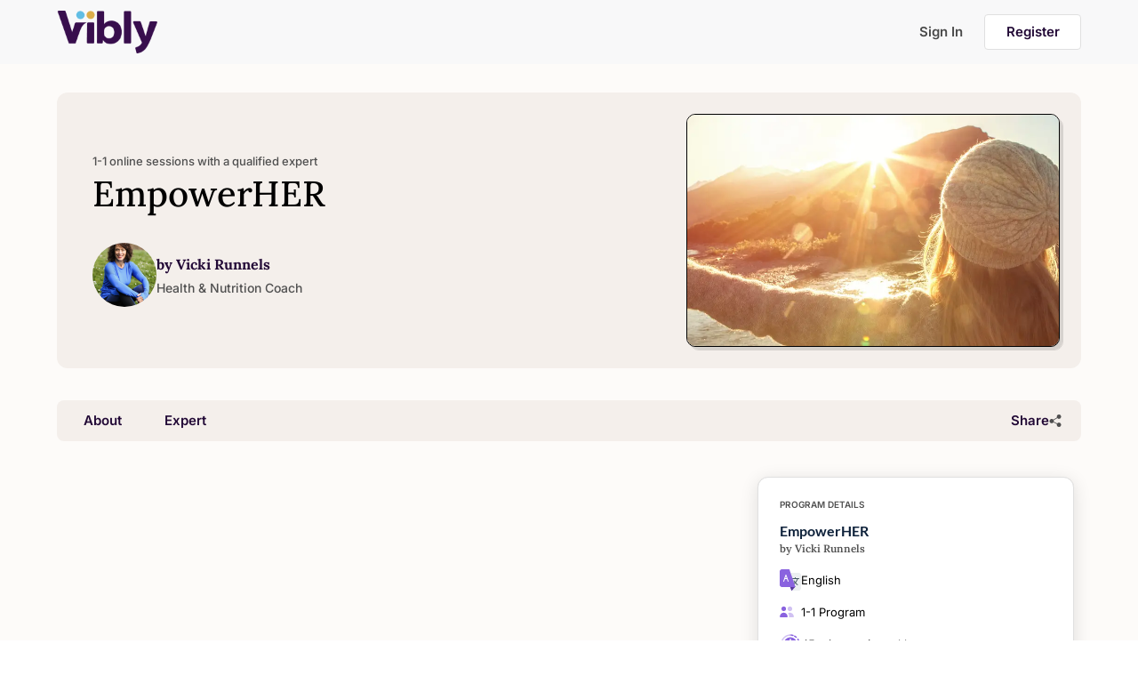

--- FILE ---
content_type: text/html; charset=utf-8
request_url: https://vibly.io/services/fit-n-healthy-vicki-runnels
body_size: 539207
content:
<!DOCTYPE html><html lang="en" data-critters-container=""><head>
  <meta http-equiv="Cache-Control" content="no-cache, no-store, must-revalidate">
  <meta http-equiv="Pragma" content="no-cache">
  <meta http-equiv="Expires" content="0">
  <meta charset="utf-8">
  <meta name="theme-color" content="#8A63DF">
  <title>EmpowerHER , by Vicki R. | Vibly</title>
  <base href="/">
  <meta name="viewport" content="width=device-width, initial-scale=1.0, maximum-scale=1.0, user-scalable=0">
  <link rel="icon" type="image/x-icon" href="favicon.ico">
  <link rel="manifest" href="manifest.webmanifest">
  <link rel="preconnect" href="https://fonts.googleapis.com">
  <link rel="preconnect" href="https://fonts.gstatic.com" crossorigin="">
  <style>@font-face{font-family:'Lato';font-style:italic;font-weight:100;font-display:swap;src:url(https://fonts.gstatic.com/s/lato/v25/S6u-w4BMUTPHjxsIPx-mPCLQ7A.woff2) format('woff2');unicode-range:U+0100-02BA, U+02BD-02C5, U+02C7-02CC, U+02CE-02D7, U+02DD-02FF, U+0304, U+0308, U+0329, U+1D00-1DBF, U+1E00-1E9F, U+1EF2-1EFF, U+2020, U+20A0-20AB, U+20AD-20C0, U+2113, U+2C60-2C7F, U+A720-A7FF;}@font-face{font-family:'Lato';font-style:italic;font-weight:100;font-display:swap;src:url(https://fonts.gstatic.com/s/lato/v25/S6u-w4BMUTPHjxsIPx-oPCI.woff2) format('woff2');unicode-range:U+0000-00FF, U+0131, U+0152-0153, U+02BB-02BC, U+02C6, U+02DA, U+02DC, U+0304, U+0308, U+0329, U+2000-206F, U+20AC, U+2122, U+2191, U+2193, U+2212, U+2215, U+FEFF, U+FFFD;}@font-face{font-family:'Lato';font-style:italic;font-weight:300;font-display:swap;src:url(https://fonts.gstatic.com/s/lato/v25/S6u_w4BMUTPHjxsI9w2_FQft1dw.woff2) format('woff2');unicode-range:U+0100-02BA, U+02BD-02C5, U+02C7-02CC, U+02CE-02D7, U+02DD-02FF, U+0304, U+0308, U+0329, U+1D00-1DBF, U+1E00-1E9F, U+1EF2-1EFF, U+2020, U+20A0-20AB, U+20AD-20C0, U+2113, U+2C60-2C7F, U+A720-A7FF;}@font-face{font-family:'Lato';font-style:italic;font-weight:300;font-display:swap;src:url(https://fonts.gstatic.com/s/lato/v25/S6u_w4BMUTPHjxsI9w2_Gwft.woff2) format('woff2');unicode-range:U+0000-00FF, U+0131, U+0152-0153, U+02BB-02BC, U+02C6, U+02DA, U+02DC, U+0304, U+0308, U+0329, U+2000-206F, U+20AC, U+2122, U+2191, U+2193, U+2212, U+2215, U+FEFF, U+FFFD;}@font-face{font-family:'Lato';font-style:italic;font-weight:400;font-display:swap;src:url(https://fonts.gstatic.com/s/lato/v25/S6u8w4BMUTPHjxsAUi-qJCY.woff2) format('woff2');unicode-range:U+0100-02BA, U+02BD-02C5, U+02C7-02CC, U+02CE-02D7, U+02DD-02FF, U+0304, U+0308, U+0329, U+1D00-1DBF, U+1E00-1E9F, U+1EF2-1EFF, U+2020, U+20A0-20AB, U+20AD-20C0, U+2113, U+2C60-2C7F, U+A720-A7FF;}@font-face{font-family:'Lato';font-style:italic;font-weight:400;font-display:swap;src:url(https://fonts.gstatic.com/s/lato/v25/S6u8w4BMUTPHjxsAXC-q.woff2) format('woff2');unicode-range:U+0000-00FF, U+0131, U+0152-0153, U+02BB-02BC, U+02C6, U+02DA, U+02DC, U+0304, U+0308, U+0329, U+2000-206F, U+20AC, U+2122, U+2191, U+2193, U+2212, U+2215, U+FEFF, U+FFFD;}@font-face{font-family:'Lato';font-style:italic;font-weight:700;font-display:swap;src:url(https://fonts.gstatic.com/s/lato/v25/S6u_w4BMUTPHjxsI5wq_FQft1dw.woff2) format('woff2');unicode-range:U+0100-02BA, U+02BD-02C5, U+02C7-02CC, U+02CE-02D7, U+02DD-02FF, U+0304, U+0308, U+0329, U+1D00-1DBF, U+1E00-1E9F, U+1EF2-1EFF, U+2020, U+20A0-20AB, U+20AD-20C0, U+2113, U+2C60-2C7F, U+A720-A7FF;}@font-face{font-family:'Lato';font-style:italic;font-weight:700;font-display:swap;src:url(https://fonts.gstatic.com/s/lato/v25/S6u_w4BMUTPHjxsI5wq_Gwft.woff2) format('woff2');unicode-range:U+0000-00FF, U+0131, U+0152-0153, U+02BB-02BC, U+02C6, U+02DA, U+02DC, U+0304, U+0308, U+0329, U+2000-206F, U+20AC, U+2122, U+2191, U+2193, U+2212, U+2215, U+FEFF, U+FFFD;}@font-face{font-family:'Lato';font-style:italic;font-weight:900;font-display:swap;src:url(https://fonts.gstatic.com/s/lato/v25/S6u_w4BMUTPHjxsI3wi_FQft1dw.woff2) format('woff2');unicode-range:U+0100-02BA, U+02BD-02C5, U+02C7-02CC, U+02CE-02D7, U+02DD-02FF, U+0304, U+0308, U+0329, U+1D00-1DBF, U+1E00-1E9F, U+1EF2-1EFF, U+2020, U+20A0-20AB, U+20AD-20C0, U+2113, U+2C60-2C7F, U+A720-A7FF;}@font-face{font-family:'Lato';font-style:italic;font-weight:900;font-display:swap;src:url(https://fonts.gstatic.com/s/lato/v25/S6u_w4BMUTPHjxsI3wi_Gwft.woff2) format('woff2');unicode-range:U+0000-00FF, U+0131, U+0152-0153, U+02BB-02BC, U+02C6, U+02DA, U+02DC, U+0304, U+0308, U+0329, U+2000-206F, U+20AC, U+2122, U+2191, U+2193, U+2212, U+2215, U+FEFF, U+FFFD;}@font-face{font-family:'Lato';font-style:normal;font-weight:100;font-display:swap;src:url(https://fonts.gstatic.com/s/lato/v25/S6u8w4BMUTPHh30AUi-qJCY.woff2) format('woff2');unicode-range:U+0100-02BA, U+02BD-02C5, U+02C7-02CC, U+02CE-02D7, U+02DD-02FF, U+0304, U+0308, U+0329, U+1D00-1DBF, U+1E00-1E9F, U+1EF2-1EFF, U+2020, U+20A0-20AB, U+20AD-20C0, U+2113, U+2C60-2C7F, U+A720-A7FF;}@font-face{font-family:'Lato';font-style:normal;font-weight:100;font-display:swap;src:url(https://fonts.gstatic.com/s/lato/v25/S6u8w4BMUTPHh30AXC-q.woff2) format('woff2');unicode-range:U+0000-00FF, U+0131, U+0152-0153, U+02BB-02BC, U+02C6, U+02DA, U+02DC, U+0304, U+0308, U+0329, U+2000-206F, U+20AC, U+2122, U+2191, U+2193, U+2212, U+2215, U+FEFF, U+FFFD;}@font-face{font-family:'Lato';font-style:normal;font-weight:300;font-display:swap;src:url(https://fonts.gstatic.com/s/lato/v25/S6u9w4BMUTPHh7USSwaPGR_p.woff2) format('woff2');unicode-range:U+0100-02BA, U+02BD-02C5, U+02C7-02CC, U+02CE-02D7, U+02DD-02FF, U+0304, U+0308, U+0329, U+1D00-1DBF, U+1E00-1E9F, U+1EF2-1EFF, U+2020, U+20A0-20AB, U+20AD-20C0, U+2113, U+2C60-2C7F, U+A720-A7FF;}@font-face{font-family:'Lato';font-style:normal;font-weight:300;font-display:swap;src:url(https://fonts.gstatic.com/s/lato/v25/S6u9w4BMUTPHh7USSwiPGQ.woff2) format('woff2');unicode-range:U+0000-00FF, U+0131, U+0152-0153, U+02BB-02BC, U+02C6, U+02DA, U+02DC, U+0304, U+0308, U+0329, U+2000-206F, U+20AC, U+2122, U+2191, U+2193, U+2212, U+2215, U+FEFF, U+FFFD;}@font-face{font-family:'Lato';font-style:normal;font-weight:400;font-display:swap;src:url(https://fonts.gstatic.com/s/lato/v25/S6uyw4BMUTPHjxAwXjeu.woff2) format('woff2');unicode-range:U+0100-02BA, U+02BD-02C5, U+02C7-02CC, U+02CE-02D7, U+02DD-02FF, U+0304, U+0308, U+0329, U+1D00-1DBF, U+1E00-1E9F, U+1EF2-1EFF, U+2020, U+20A0-20AB, U+20AD-20C0, U+2113, U+2C60-2C7F, U+A720-A7FF;}@font-face{font-family:'Lato';font-style:normal;font-weight:400;font-display:swap;src:url(https://fonts.gstatic.com/s/lato/v25/S6uyw4BMUTPHjx4wXg.woff2) format('woff2');unicode-range:U+0000-00FF, U+0131, U+0152-0153, U+02BB-02BC, U+02C6, U+02DA, U+02DC, U+0304, U+0308, U+0329, U+2000-206F, U+20AC, U+2122, U+2191, U+2193, U+2212, U+2215, U+FEFF, U+FFFD;}@font-face{font-family:'Lato';font-style:normal;font-weight:700;font-display:swap;src:url(https://fonts.gstatic.com/s/lato/v25/S6u9w4BMUTPHh6UVSwaPGR_p.woff2) format('woff2');unicode-range:U+0100-02BA, U+02BD-02C5, U+02C7-02CC, U+02CE-02D7, U+02DD-02FF, U+0304, U+0308, U+0329, U+1D00-1DBF, U+1E00-1E9F, U+1EF2-1EFF, U+2020, U+20A0-20AB, U+20AD-20C0, U+2113, U+2C60-2C7F, U+A720-A7FF;}@font-face{font-family:'Lato';font-style:normal;font-weight:700;font-display:swap;src:url(https://fonts.gstatic.com/s/lato/v25/S6u9w4BMUTPHh6UVSwiPGQ.woff2) format('woff2');unicode-range:U+0000-00FF, U+0131, U+0152-0153, U+02BB-02BC, U+02C6, U+02DA, U+02DC, U+0304, U+0308, U+0329, U+2000-206F, U+20AC, U+2122, U+2191, U+2193, U+2212, U+2215, U+FEFF, U+FFFD;}@font-face{font-family:'Lato';font-style:normal;font-weight:900;font-display:swap;src:url(https://fonts.gstatic.com/s/lato/v25/S6u9w4BMUTPHh50XSwaPGR_p.woff2) format('woff2');unicode-range:U+0100-02BA, U+02BD-02C5, U+02C7-02CC, U+02CE-02D7, U+02DD-02FF, U+0304, U+0308, U+0329, U+1D00-1DBF, U+1E00-1E9F, U+1EF2-1EFF, U+2020, U+20A0-20AB, U+20AD-20C0, U+2113, U+2C60-2C7F, U+A720-A7FF;}@font-face{font-family:'Lato';font-style:normal;font-weight:900;font-display:swap;src:url(https://fonts.gstatic.com/s/lato/v25/S6u9w4BMUTPHh50XSwiPGQ.woff2) format('woff2');unicode-range:U+0000-00FF, U+0131, U+0152-0153, U+02BB-02BC, U+02C6, U+02DA, U+02DC, U+0304, U+0308, U+0329, U+2000-206F, U+20AC, U+2122, U+2191, U+2193, U+2212, U+2215, U+FEFF, U+FFFD;}</style>
  <style>@font-face{font-family:'Lora';font-style:italic;font-weight:400;font-display:swap;src:url(https://fonts.gstatic.com/s/lora/v37/0QIhMX1D_JOuMw_LLPtLp_A.woff2) format('woff2');unicode-range:U+0460-052F, U+1C80-1C8A, U+20B4, U+2DE0-2DFF, U+A640-A69F, U+FE2E-FE2F;}@font-face{font-family:'Lora';font-style:italic;font-weight:400;font-display:swap;src:url(https://fonts.gstatic.com/s/lora/v37/0QIhMX1D_JOuMw_LJftLp_A.woff2) format('woff2');unicode-range:U+0301, U+0400-045F, U+0490-0491, U+04B0-04B1, U+2116;}@font-face{font-family:'Lora';font-style:italic;font-weight:400;font-display:swap;src:url(https://fonts.gstatic.com/s/lora/v37/0QIhMX1D_JOuMw_LXftLp_A.woff2) format('woff2');unicode-range:U+0302-0303, U+0305, U+0307-0308, U+0310, U+0312, U+0315, U+031A, U+0326-0327, U+032C, U+032F-0330, U+0332-0333, U+0338, U+033A, U+0346, U+034D, U+0391-03A1, U+03A3-03A9, U+03B1-03C9, U+03D1, U+03D5-03D6, U+03F0-03F1, U+03F4-03F5, U+2016-2017, U+2034-2038, U+203C, U+2040, U+2043, U+2047, U+2050, U+2057, U+205F, U+2070-2071, U+2074-208E, U+2090-209C, U+20D0-20DC, U+20E1, U+20E5-20EF, U+2100-2112, U+2114-2115, U+2117-2121, U+2123-214F, U+2190, U+2192, U+2194-21AE, U+21B0-21E5, U+21F1-21F2, U+21F4-2211, U+2213-2214, U+2216-22FF, U+2308-230B, U+2310, U+2319, U+231C-2321, U+2336-237A, U+237C, U+2395, U+239B-23B7, U+23D0, U+23DC-23E1, U+2474-2475, U+25AF, U+25B3, U+25B7, U+25BD, U+25C1, U+25CA, U+25CC, U+25FB, U+266D-266F, U+27C0-27FF, U+2900-2AFF, U+2B0E-2B11, U+2B30-2B4C, U+2BFE, U+3030, U+FF5B, U+FF5D, U+1D400-1D7FF, U+1EE00-1EEFF;}@font-face{font-family:'Lora';font-style:italic;font-weight:400;font-display:swap;src:url(https://fonts.gstatic.com/s/lora/v37/0QIhMX1D_JOuMw_LT_tLp_A.woff2) format('woff2');unicode-range:U+0001-000C, U+000E-001F, U+007F-009F, U+20DD-20E0, U+20E2-20E4, U+2150-218F, U+2190, U+2192, U+2194-2199, U+21AF, U+21E6-21F0, U+21F3, U+2218-2219, U+2299, U+22C4-22C6, U+2300-243F, U+2440-244A, U+2460-24FF, U+25A0-27BF, U+2800-28FF, U+2921-2922, U+2981, U+29BF, U+29EB, U+2B00-2BFF, U+4DC0-4DFF, U+FFF9-FFFB, U+10140-1018E, U+10190-1019C, U+101A0, U+101D0-101FD, U+102E0-102FB, U+10E60-10E7E, U+1D2C0-1D2D3, U+1D2E0-1D37F, U+1F000-1F0FF, U+1F100-1F1AD, U+1F1E6-1F1FF, U+1F30D-1F30F, U+1F315, U+1F31C, U+1F31E, U+1F320-1F32C, U+1F336, U+1F378, U+1F37D, U+1F382, U+1F393-1F39F, U+1F3A7-1F3A8, U+1F3AC-1F3AF, U+1F3C2, U+1F3C4-1F3C6, U+1F3CA-1F3CE, U+1F3D4-1F3E0, U+1F3ED, U+1F3F1-1F3F3, U+1F3F5-1F3F7, U+1F408, U+1F415, U+1F41F, U+1F426, U+1F43F, U+1F441-1F442, U+1F444, U+1F446-1F449, U+1F44C-1F44E, U+1F453, U+1F46A, U+1F47D, U+1F4A3, U+1F4B0, U+1F4B3, U+1F4B9, U+1F4BB, U+1F4BF, U+1F4C8-1F4CB, U+1F4D6, U+1F4DA, U+1F4DF, U+1F4E3-1F4E6, U+1F4EA-1F4ED, U+1F4F7, U+1F4F9-1F4FB, U+1F4FD-1F4FE, U+1F503, U+1F507-1F50B, U+1F50D, U+1F512-1F513, U+1F53E-1F54A, U+1F54F-1F5FA, U+1F610, U+1F650-1F67F, U+1F687, U+1F68D, U+1F691, U+1F694, U+1F698, U+1F6AD, U+1F6B2, U+1F6B9-1F6BA, U+1F6BC, U+1F6C6-1F6CF, U+1F6D3-1F6D7, U+1F6E0-1F6EA, U+1F6F0-1F6F3, U+1F6F7-1F6FC, U+1F700-1F7FF, U+1F800-1F80B, U+1F810-1F847, U+1F850-1F859, U+1F860-1F887, U+1F890-1F8AD, U+1F8B0-1F8BB, U+1F8C0-1F8C1, U+1F900-1F90B, U+1F93B, U+1F946, U+1F984, U+1F996, U+1F9E9, U+1FA00-1FA6F, U+1FA70-1FA7C, U+1FA80-1FA89, U+1FA8F-1FAC6, U+1FACE-1FADC, U+1FADF-1FAE9, U+1FAF0-1FAF8, U+1FB00-1FBFF;}@font-face{font-family:'Lora';font-style:italic;font-weight:400;font-display:swap;src:url(https://fonts.gstatic.com/s/lora/v37/0QIhMX1D_JOuMw_LLvtLp_A.woff2) format('woff2');unicode-range:U+0102-0103, U+0110-0111, U+0128-0129, U+0168-0169, U+01A0-01A1, U+01AF-01B0, U+0300-0301, U+0303-0304, U+0308-0309, U+0323, U+0329, U+1EA0-1EF9, U+20AB;}@font-face{font-family:'Lora';font-style:italic;font-weight:400;font-display:swap;src:url(https://fonts.gstatic.com/s/lora/v37/0QIhMX1D_JOuMw_LL_tLp_A.woff2) format('woff2');unicode-range:U+0100-02BA, U+02BD-02C5, U+02C7-02CC, U+02CE-02D7, U+02DD-02FF, U+0304, U+0308, U+0329, U+1D00-1DBF, U+1E00-1E9F, U+1EF2-1EFF, U+2020, U+20A0-20AB, U+20AD-20C0, U+2113, U+2C60-2C7F, U+A720-A7FF;}@font-face{font-family:'Lora';font-style:italic;font-weight:400;font-display:swap;src:url(https://fonts.gstatic.com/s/lora/v37/0QIhMX1D_JOuMw_LIftL.woff2) format('woff2');unicode-range:U+0000-00FF, U+0131, U+0152-0153, U+02BB-02BC, U+02C6, U+02DA, U+02DC, U+0304, U+0308, U+0329, U+2000-206F, U+20AC, U+2122, U+2191, U+2193, U+2212, U+2215, U+FEFF, U+FFFD;}@font-face{font-family:'Lora';font-style:italic;font-weight:700;font-display:swap;src:url(https://fonts.gstatic.com/s/lora/v37/0QIhMX1D_JOuMw_LLPtLp_A.woff2) format('woff2');unicode-range:U+0460-052F, U+1C80-1C8A, U+20B4, U+2DE0-2DFF, U+A640-A69F, U+FE2E-FE2F;}@font-face{font-family:'Lora';font-style:italic;font-weight:700;font-display:swap;src:url(https://fonts.gstatic.com/s/lora/v37/0QIhMX1D_JOuMw_LJftLp_A.woff2) format('woff2');unicode-range:U+0301, U+0400-045F, U+0490-0491, U+04B0-04B1, U+2116;}@font-face{font-family:'Lora';font-style:italic;font-weight:700;font-display:swap;src:url(https://fonts.gstatic.com/s/lora/v37/0QIhMX1D_JOuMw_LXftLp_A.woff2) format('woff2');unicode-range:U+0302-0303, U+0305, U+0307-0308, U+0310, U+0312, U+0315, U+031A, U+0326-0327, U+032C, U+032F-0330, U+0332-0333, U+0338, U+033A, U+0346, U+034D, U+0391-03A1, U+03A3-03A9, U+03B1-03C9, U+03D1, U+03D5-03D6, U+03F0-03F1, U+03F4-03F5, U+2016-2017, U+2034-2038, U+203C, U+2040, U+2043, U+2047, U+2050, U+2057, U+205F, U+2070-2071, U+2074-208E, U+2090-209C, U+20D0-20DC, U+20E1, U+20E5-20EF, U+2100-2112, U+2114-2115, U+2117-2121, U+2123-214F, U+2190, U+2192, U+2194-21AE, U+21B0-21E5, U+21F1-21F2, U+21F4-2211, U+2213-2214, U+2216-22FF, U+2308-230B, U+2310, U+2319, U+231C-2321, U+2336-237A, U+237C, U+2395, U+239B-23B7, U+23D0, U+23DC-23E1, U+2474-2475, U+25AF, U+25B3, U+25B7, U+25BD, U+25C1, U+25CA, U+25CC, U+25FB, U+266D-266F, U+27C0-27FF, U+2900-2AFF, U+2B0E-2B11, U+2B30-2B4C, U+2BFE, U+3030, U+FF5B, U+FF5D, U+1D400-1D7FF, U+1EE00-1EEFF;}@font-face{font-family:'Lora';font-style:italic;font-weight:700;font-display:swap;src:url(https://fonts.gstatic.com/s/lora/v37/0QIhMX1D_JOuMw_LT_tLp_A.woff2) format('woff2');unicode-range:U+0001-000C, U+000E-001F, U+007F-009F, U+20DD-20E0, U+20E2-20E4, U+2150-218F, U+2190, U+2192, U+2194-2199, U+21AF, U+21E6-21F0, U+21F3, U+2218-2219, U+2299, U+22C4-22C6, U+2300-243F, U+2440-244A, U+2460-24FF, U+25A0-27BF, U+2800-28FF, U+2921-2922, U+2981, U+29BF, U+29EB, U+2B00-2BFF, U+4DC0-4DFF, U+FFF9-FFFB, U+10140-1018E, U+10190-1019C, U+101A0, U+101D0-101FD, U+102E0-102FB, U+10E60-10E7E, U+1D2C0-1D2D3, U+1D2E0-1D37F, U+1F000-1F0FF, U+1F100-1F1AD, U+1F1E6-1F1FF, U+1F30D-1F30F, U+1F315, U+1F31C, U+1F31E, U+1F320-1F32C, U+1F336, U+1F378, U+1F37D, U+1F382, U+1F393-1F39F, U+1F3A7-1F3A8, U+1F3AC-1F3AF, U+1F3C2, U+1F3C4-1F3C6, U+1F3CA-1F3CE, U+1F3D4-1F3E0, U+1F3ED, U+1F3F1-1F3F3, U+1F3F5-1F3F7, U+1F408, U+1F415, U+1F41F, U+1F426, U+1F43F, U+1F441-1F442, U+1F444, U+1F446-1F449, U+1F44C-1F44E, U+1F453, U+1F46A, U+1F47D, U+1F4A3, U+1F4B0, U+1F4B3, U+1F4B9, U+1F4BB, U+1F4BF, U+1F4C8-1F4CB, U+1F4D6, U+1F4DA, U+1F4DF, U+1F4E3-1F4E6, U+1F4EA-1F4ED, U+1F4F7, U+1F4F9-1F4FB, U+1F4FD-1F4FE, U+1F503, U+1F507-1F50B, U+1F50D, U+1F512-1F513, U+1F53E-1F54A, U+1F54F-1F5FA, U+1F610, U+1F650-1F67F, U+1F687, U+1F68D, U+1F691, U+1F694, U+1F698, U+1F6AD, U+1F6B2, U+1F6B9-1F6BA, U+1F6BC, U+1F6C6-1F6CF, U+1F6D3-1F6D7, U+1F6E0-1F6EA, U+1F6F0-1F6F3, U+1F6F7-1F6FC, U+1F700-1F7FF, U+1F800-1F80B, U+1F810-1F847, U+1F850-1F859, U+1F860-1F887, U+1F890-1F8AD, U+1F8B0-1F8BB, U+1F8C0-1F8C1, U+1F900-1F90B, U+1F93B, U+1F946, U+1F984, U+1F996, U+1F9E9, U+1FA00-1FA6F, U+1FA70-1FA7C, U+1FA80-1FA89, U+1FA8F-1FAC6, U+1FACE-1FADC, U+1FADF-1FAE9, U+1FAF0-1FAF8, U+1FB00-1FBFF;}@font-face{font-family:'Lora';font-style:italic;font-weight:700;font-display:swap;src:url(https://fonts.gstatic.com/s/lora/v37/0QIhMX1D_JOuMw_LLvtLp_A.woff2) format('woff2');unicode-range:U+0102-0103, U+0110-0111, U+0128-0129, U+0168-0169, U+01A0-01A1, U+01AF-01B0, U+0300-0301, U+0303-0304, U+0308-0309, U+0323, U+0329, U+1EA0-1EF9, U+20AB;}@font-face{font-family:'Lora';font-style:italic;font-weight:700;font-display:swap;src:url(https://fonts.gstatic.com/s/lora/v37/0QIhMX1D_JOuMw_LL_tLp_A.woff2) format('woff2');unicode-range:U+0100-02BA, U+02BD-02C5, U+02C7-02CC, U+02CE-02D7, U+02DD-02FF, U+0304, U+0308, U+0329, U+1D00-1DBF, U+1E00-1E9F, U+1EF2-1EFF, U+2020, U+20A0-20AB, U+20AD-20C0, U+2113, U+2C60-2C7F, U+A720-A7FF;}@font-face{font-family:'Lora';font-style:italic;font-weight:700;font-display:swap;src:url(https://fonts.gstatic.com/s/lora/v37/0QIhMX1D_JOuMw_LIftL.woff2) format('woff2');unicode-range:U+0000-00FF, U+0131, U+0152-0153, U+02BB-02BC, U+02C6, U+02DA, U+02DC, U+0304, U+0308, U+0329, U+2000-206F, U+20AC, U+2122, U+2191, U+2193, U+2212, U+2215, U+FEFF, U+FFFD;}@font-face{font-family:'Lora';font-style:normal;font-weight:400;font-display:swap;src:url(https://fonts.gstatic.com/s/lora/v37/0QIvMX1D_JOuMwf7I-NP.woff2) format('woff2');unicode-range:U+0460-052F, U+1C80-1C8A, U+20B4, U+2DE0-2DFF, U+A640-A69F, U+FE2E-FE2F;}@font-face{font-family:'Lora';font-style:normal;font-weight:400;font-display:swap;src:url(https://fonts.gstatic.com/s/lora/v37/0QIvMX1D_JOuMw77I-NP.woff2) format('woff2');unicode-range:U+0301, U+0400-045F, U+0490-0491, U+04B0-04B1, U+2116;}@font-face{font-family:'Lora';font-style:normal;font-weight:400;font-display:swap;src:url(https://fonts.gstatic.com/s/lora/v37/0QIvMX1D_JOuM3b7I-NP.woff2) format('woff2');unicode-range:U+0302-0303, U+0305, U+0307-0308, U+0310, U+0312, U+0315, U+031A, U+0326-0327, U+032C, U+032F-0330, U+0332-0333, U+0338, U+033A, U+0346, U+034D, U+0391-03A1, U+03A3-03A9, U+03B1-03C9, U+03D1, U+03D5-03D6, U+03F0-03F1, U+03F4-03F5, U+2016-2017, U+2034-2038, U+203C, U+2040, U+2043, U+2047, U+2050, U+2057, U+205F, U+2070-2071, U+2074-208E, U+2090-209C, U+20D0-20DC, U+20E1, U+20E5-20EF, U+2100-2112, U+2114-2115, U+2117-2121, U+2123-214F, U+2190, U+2192, U+2194-21AE, U+21B0-21E5, U+21F1-21F2, U+21F4-2211, U+2213-2214, U+2216-22FF, U+2308-230B, U+2310, U+2319, U+231C-2321, U+2336-237A, U+237C, U+2395, U+239B-23B7, U+23D0, U+23DC-23E1, U+2474-2475, U+25AF, U+25B3, U+25B7, U+25BD, U+25C1, U+25CA, U+25CC, U+25FB, U+266D-266F, U+27C0-27FF, U+2900-2AFF, U+2B0E-2B11, U+2B30-2B4C, U+2BFE, U+3030, U+FF5B, U+FF5D, U+1D400-1D7FF, U+1EE00-1EEFF;}@font-face{font-family:'Lora';font-style:normal;font-weight:400;font-display:swap;src:url(https://fonts.gstatic.com/s/lora/v37/0QIvMX1D_JOuM2T7I-NP.woff2) format('woff2');unicode-range:U+0001-000C, U+000E-001F, U+007F-009F, U+20DD-20E0, U+20E2-20E4, U+2150-218F, U+2190, U+2192, U+2194-2199, U+21AF, U+21E6-21F0, U+21F3, U+2218-2219, U+2299, U+22C4-22C6, U+2300-243F, U+2440-244A, U+2460-24FF, U+25A0-27BF, U+2800-28FF, U+2921-2922, U+2981, U+29BF, U+29EB, U+2B00-2BFF, U+4DC0-4DFF, U+FFF9-FFFB, U+10140-1018E, U+10190-1019C, U+101A0, U+101D0-101FD, U+102E0-102FB, U+10E60-10E7E, U+1D2C0-1D2D3, U+1D2E0-1D37F, U+1F000-1F0FF, U+1F100-1F1AD, U+1F1E6-1F1FF, U+1F30D-1F30F, U+1F315, U+1F31C, U+1F31E, U+1F320-1F32C, U+1F336, U+1F378, U+1F37D, U+1F382, U+1F393-1F39F, U+1F3A7-1F3A8, U+1F3AC-1F3AF, U+1F3C2, U+1F3C4-1F3C6, U+1F3CA-1F3CE, U+1F3D4-1F3E0, U+1F3ED, U+1F3F1-1F3F3, U+1F3F5-1F3F7, U+1F408, U+1F415, U+1F41F, U+1F426, U+1F43F, U+1F441-1F442, U+1F444, U+1F446-1F449, U+1F44C-1F44E, U+1F453, U+1F46A, U+1F47D, U+1F4A3, U+1F4B0, U+1F4B3, U+1F4B9, U+1F4BB, U+1F4BF, U+1F4C8-1F4CB, U+1F4D6, U+1F4DA, U+1F4DF, U+1F4E3-1F4E6, U+1F4EA-1F4ED, U+1F4F7, U+1F4F9-1F4FB, U+1F4FD-1F4FE, U+1F503, U+1F507-1F50B, U+1F50D, U+1F512-1F513, U+1F53E-1F54A, U+1F54F-1F5FA, U+1F610, U+1F650-1F67F, U+1F687, U+1F68D, U+1F691, U+1F694, U+1F698, U+1F6AD, U+1F6B2, U+1F6B9-1F6BA, U+1F6BC, U+1F6C6-1F6CF, U+1F6D3-1F6D7, U+1F6E0-1F6EA, U+1F6F0-1F6F3, U+1F6F7-1F6FC, U+1F700-1F7FF, U+1F800-1F80B, U+1F810-1F847, U+1F850-1F859, U+1F860-1F887, U+1F890-1F8AD, U+1F8B0-1F8BB, U+1F8C0-1F8C1, U+1F900-1F90B, U+1F93B, U+1F946, U+1F984, U+1F996, U+1F9E9, U+1FA00-1FA6F, U+1FA70-1FA7C, U+1FA80-1FA89, U+1FA8F-1FAC6, U+1FACE-1FADC, U+1FADF-1FAE9, U+1FAF0-1FAF8, U+1FB00-1FBFF;}@font-face{font-family:'Lora';font-style:normal;font-weight:400;font-display:swap;src:url(https://fonts.gstatic.com/s/lora/v37/0QIvMX1D_JOuMwX7I-NP.woff2) format('woff2');unicode-range:U+0102-0103, U+0110-0111, U+0128-0129, U+0168-0169, U+01A0-01A1, U+01AF-01B0, U+0300-0301, U+0303-0304, U+0308-0309, U+0323, U+0329, U+1EA0-1EF9, U+20AB;}@font-face{font-family:'Lora';font-style:normal;font-weight:400;font-display:swap;src:url(https://fonts.gstatic.com/s/lora/v37/0QIvMX1D_JOuMwT7I-NP.woff2) format('woff2');unicode-range:U+0100-02BA, U+02BD-02C5, U+02C7-02CC, U+02CE-02D7, U+02DD-02FF, U+0304, U+0308, U+0329, U+1D00-1DBF, U+1E00-1E9F, U+1EF2-1EFF, U+2020, U+20A0-20AB, U+20AD-20C0, U+2113, U+2C60-2C7F, U+A720-A7FF;}@font-face{font-family:'Lora';font-style:normal;font-weight:400;font-display:swap;src:url(https://fonts.gstatic.com/s/lora/v37/0QIvMX1D_JOuMwr7Iw.woff2) format('woff2');unicode-range:U+0000-00FF, U+0131, U+0152-0153, U+02BB-02BC, U+02C6, U+02DA, U+02DC, U+0304, U+0308, U+0329, U+2000-206F, U+20AC, U+2122, U+2191, U+2193, U+2212, U+2215, U+FEFF, U+FFFD;}@font-face{font-family:'Lora';font-style:normal;font-weight:500;font-display:swap;src:url(https://fonts.gstatic.com/s/lora/v37/0QIvMX1D_JOuMwf7I-NP.woff2) format('woff2');unicode-range:U+0460-052F, U+1C80-1C8A, U+20B4, U+2DE0-2DFF, U+A640-A69F, U+FE2E-FE2F;}@font-face{font-family:'Lora';font-style:normal;font-weight:500;font-display:swap;src:url(https://fonts.gstatic.com/s/lora/v37/0QIvMX1D_JOuMw77I-NP.woff2) format('woff2');unicode-range:U+0301, U+0400-045F, U+0490-0491, U+04B0-04B1, U+2116;}@font-face{font-family:'Lora';font-style:normal;font-weight:500;font-display:swap;src:url(https://fonts.gstatic.com/s/lora/v37/0QIvMX1D_JOuM3b7I-NP.woff2) format('woff2');unicode-range:U+0302-0303, U+0305, U+0307-0308, U+0310, U+0312, U+0315, U+031A, U+0326-0327, U+032C, U+032F-0330, U+0332-0333, U+0338, U+033A, U+0346, U+034D, U+0391-03A1, U+03A3-03A9, U+03B1-03C9, U+03D1, U+03D5-03D6, U+03F0-03F1, U+03F4-03F5, U+2016-2017, U+2034-2038, U+203C, U+2040, U+2043, U+2047, U+2050, U+2057, U+205F, U+2070-2071, U+2074-208E, U+2090-209C, U+20D0-20DC, U+20E1, U+20E5-20EF, U+2100-2112, U+2114-2115, U+2117-2121, U+2123-214F, U+2190, U+2192, U+2194-21AE, U+21B0-21E5, U+21F1-21F2, U+21F4-2211, U+2213-2214, U+2216-22FF, U+2308-230B, U+2310, U+2319, U+231C-2321, U+2336-237A, U+237C, U+2395, U+239B-23B7, U+23D0, U+23DC-23E1, U+2474-2475, U+25AF, U+25B3, U+25B7, U+25BD, U+25C1, U+25CA, U+25CC, U+25FB, U+266D-266F, U+27C0-27FF, U+2900-2AFF, U+2B0E-2B11, U+2B30-2B4C, U+2BFE, U+3030, U+FF5B, U+FF5D, U+1D400-1D7FF, U+1EE00-1EEFF;}@font-face{font-family:'Lora';font-style:normal;font-weight:500;font-display:swap;src:url(https://fonts.gstatic.com/s/lora/v37/0QIvMX1D_JOuM2T7I-NP.woff2) format('woff2');unicode-range:U+0001-000C, U+000E-001F, U+007F-009F, U+20DD-20E0, U+20E2-20E4, U+2150-218F, U+2190, U+2192, U+2194-2199, U+21AF, U+21E6-21F0, U+21F3, U+2218-2219, U+2299, U+22C4-22C6, U+2300-243F, U+2440-244A, U+2460-24FF, U+25A0-27BF, U+2800-28FF, U+2921-2922, U+2981, U+29BF, U+29EB, U+2B00-2BFF, U+4DC0-4DFF, U+FFF9-FFFB, U+10140-1018E, U+10190-1019C, U+101A0, U+101D0-101FD, U+102E0-102FB, U+10E60-10E7E, U+1D2C0-1D2D3, U+1D2E0-1D37F, U+1F000-1F0FF, U+1F100-1F1AD, U+1F1E6-1F1FF, U+1F30D-1F30F, U+1F315, U+1F31C, U+1F31E, U+1F320-1F32C, U+1F336, U+1F378, U+1F37D, U+1F382, U+1F393-1F39F, U+1F3A7-1F3A8, U+1F3AC-1F3AF, U+1F3C2, U+1F3C4-1F3C6, U+1F3CA-1F3CE, U+1F3D4-1F3E0, U+1F3ED, U+1F3F1-1F3F3, U+1F3F5-1F3F7, U+1F408, U+1F415, U+1F41F, U+1F426, U+1F43F, U+1F441-1F442, U+1F444, U+1F446-1F449, U+1F44C-1F44E, U+1F453, U+1F46A, U+1F47D, U+1F4A3, U+1F4B0, U+1F4B3, U+1F4B9, U+1F4BB, U+1F4BF, U+1F4C8-1F4CB, U+1F4D6, U+1F4DA, U+1F4DF, U+1F4E3-1F4E6, U+1F4EA-1F4ED, U+1F4F7, U+1F4F9-1F4FB, U+1F4FD-1F4FE, U+1F503, U+1F507-1F50B, U+1F50D, U+1F512-1F513, U+1F53E-1F54A, U+1F54F-1F5FA, U+1F610, U+1F650-1F67F, U+1F687, U+1F68D, U+1F691, U+1F694, U+1F698, U+1F6AD, U+1F6B2, U+1F6B9-1F6BA, U+1F6BC, U+1F6C6-1F6CF, U+1F6D3-1F6D7, U+1F6E0-1F6EA, U+1F6F0-1F6F3, U+1F6F7-1F6FC, U+1F700-1F7FF, U+1F800-1F80B, U+1F810-1F847, U+1F850-1F859, U+1F860-1F887, U+1F890-1F8AD, U+1F8B0-1F8BB, U+1F8C0-1F8C1, U+1F900-1F90B, U+1F93B, U+1F946, U+1F984, U+1F996, U+1F9E9, U+1FA00-1FA6F, U+1FA70-1FA7C, U+1FA80-1FA89, U+1FA8F-1FAC6, U+1FACE-1FADC, U+1FADF-1FAE9, U+1FAF0-1FAF8, U+1FB00-1FBFF;}@font-face{font-family:'Lora';font-style:normal;font-weight:500;font-display:swap;src:url(https://fonts.gstatic.com/s/lora/v37/0QIvMX1D_JOuMwX7I-NP.woff2) format('woff2');unicode-range:U+0102-0103, U+0110-0111, U+0128-0129, U+0168-0169, U+01A0-01A1, U+01AF-01B0, U+0300-0301, U+0303-0304, U+0308-0309, U+0323, U+0329, U+1EA0-1EF9, U+20AB;}@font-face{font-family:'Lora';font-style:normal;font-weight:500;font-display:swap;src:url(https://fonts.gstatic.com/s/lora/v37/0QIvMX1D_JOuMwT7I-NP.woff2) format('woff2');unicode-range:U+0100-02BA, U+02BD-02C5, U+02C7-02CC, U+02CE-02D7, U+02DD-02FF, U+0304, U+0308, U+0329, U+1D00-1DBF, U+1E00-1E9F, U+1EF2-1EFF, U+2020, U+20A0-20AB, U+20AD-20C0, U+2113, U+2C60-2C7F, U+A720-A7FF;}@font-face{font-family:'Lora';font-style:normal;font-weight:500;font-display:swap;src:url(https://fonts.gstatic.com/s/lora/v37/0QIvMX1D_JOuMwr7Iw.woff2) format('woff2');unicode-range:U+0000-00FF, U+0131, U+0152-0153, U+02BB-02BC, U+02C6, U+02DA, U+02DC, U+0304, U+0308, U+0329, U+2000-206F, U+20AC, U+2122, U+2191, U+2193, U+2212, U+2215, U+FEFF, U+FFFD;}@font-face{font-family:'Lora';font-style:normal;font-weight:600;font-display:swap;src:url(https://fonts.gstatic.com/s/lora/v37/0QIvMX1D_JOuMwf7I-NP.woff2) format('woff2');unicode-range:U+0460-052F, U+1C80-1C8A, U+20B4, U+2DE0-2DFF, U+A640-A69F, U+FE2E-FE2F;}@font-face{font-family:'Lora';font-style:normal;font-weight:600;font-display:swap;src:url(https://fonts.gstatic.com/s/lora/v37/0QIvMX1D_JOuMw77I-NP.woff2) format('woff2');unicode-range:U+0301, U+0400-045F, U+0490-0491, U+04B0-04B1, U+2116;}@font-face{font-family:'Lora';font-style:normal;font-weight:600;font-display:swap;src:url(https://fonts.gstatic.com/s/lora/v37/0QIvMX1D_JOuM3b7I-NP.woff2) format('woff2');unicode-range:U+0302-0303, U+0305, U+0307-0308, U+0310, U+0312, U+0315, U+031A, U+0326-0327, U+032C, U+032F-0330, U+0332-0333, U+0338, U+033A, U+0346, U+034D, U+0391-03A1, U+03A3-03A9, U+03B1-03C9, U+03D1, U+03D5-03D6, U+03F0-03F1, U+03F4-03F5, U+2016-2017, U+2034-2038, U+203C, U+2040, U+2043, U+2047, U+2050, U+2057, U+205F, U+2070-2071, U+2074-208E, U+2090-209C, U+20D0-20DC, U+20E1, U+20E5-20EF, U+2100-2112, U+2114-2115, U+2117-2121, U+2123-214F, U+2190, U+2192, U+2194-21AE, U+21B0-21E5, U+21F1-21F2, U+21F4-2211, U+2213-2214, U+2216-22FF, U+2308-230B, U+2310, U+2319, U+231C-2321, U+2336-237A, U+237C, U+2395, U+239B-23B7, U+23D0, U+23DC-23E1, U+2474-2475, U+25AF, U+25B3, U+25B7, U+25BD, U+25C1, U+25CA, U+25CC, U+25FB, U+266D-266F, U+27C0-27FF, U+2900-2AFF, U+2B0E-2B11, U+2B30-2B4C, U+2BFE, U+3030, U+FF5B, U+FF5D, U+1D400-1D7FF, U+1EE00-1EEFF;}@font-face{font-family:'Lora';font-style:normal;font-weight:600;font-display:swap;src:url(https://fonts.gstatic.com/s/lora/v37/0QIvMX1D_JOuM2T7I-NP.woff2) format('woff2');unicode-range:U+0001-000C, U+000E-001F, U+007F-009F, U+20DD-20E0, U+20E2-20E4, U+2150-218F, U+2190, U+2192, U+2194-2199, U+21AF, U+21E6-21F0, U+21F3, U+2218-2219, U+2299, U+22C4-22C6, U+2300-243F, U+2440-244A, U+2460-24FF, U+25A0-27BF, U+2800-28FF, U+2921-2922, U+2981, U+29BF, U+29EB, U+2B00-2BFF, U+4DC0-4DFF, U+FFF9-FFFB, U+10140-1018E, U+10190-1019C, U+101A0, U+101D0-101FD, U+102E0-102FB, U+10E60-10E7E, U+1D2C0-1D2D3, U+1D2E0-1D37F, U+1F000-1F0FF, U+1F100-1F1AD, U+1F1E6-1F1FF, U+1F30D-1F30F, U+1F315, U+1F31C, U+1F31E, U+1F320-1F32C, U+1F336, U+1F378, U+1F37D, U+1F382, U+1F393-1F39F, U+1F3A7-1F3A8, U+1F3AC-1F3AF, U+1F3C2, U+1F3C4-1F3C6, U+1F3CA-1F3CE, U+1F3D4-1F3E0, U+1F3ED, U+1F3F1-1F3F3, U+1F3F5-1F3F7, U+1F408, U+1F415, U+1F41F, U+1F426, U+1F43F, U+1F441-1F442, U+1F444, U+1F446-1F449, U+1F44C-1F44E, U+1F453, U+1F46A, U+1F47D, U+1F4A3, U+1F4B0, U+1F4B3, U+1F4B9, U+1F4BB, U+1F4BF, U+1F4C8-1F4CB, U+1F4D6, U+1F4DA, U+1F4DF, U+1F4E3-1F4E6, U+1F4EA-1F4ED, U+1F4F7, U+1F4F9-1F4FB, U+1F4FD-1F4FE, U+1F503, U+1F507-1F50B, U+1F50D, U+1F512-1F513, U+1F53E-1F54A, U+1F54F-1F5FA, U+1F610, U+1F650-1F67F, U+1F687, U+1F68D, U+1F691, U+1F694, U+1F698, U+1F6AD, U+1F6B2, U+1F6B9-1F6BA, U+1F6BC, U+1F6C6-1F6CF, U+1F6D3-1F6D7, U+1F6E0-1F6EA, U+1F6F0-1F6F3, U+1F6F7-1F6FC, U+1F700-1F7FF, U+1F800-1F80B, U+1F810-1F847, U+1F850-1F859, U+1F860-1F887, U+1F890-1F8AD, U+1F8B0-1F8BB, U+1F8C0-1F8C1, U+1F900-1F90B, U+1F93B, U+1F946, U+1F984, U+1F996, U+1F9E9, U+1FA00-1FA6F, U+1FA70-1FA7C, U+1FA80-1FA89, U+1FA8F-1FAC6, U+1FACE-1FADC, U+1FADF-1FAE9, U+1FAF0-1FAF8, U+1FB00-1FBFF;}@font-face{font-family:'Lora';font-style:normal;font-weight:600;font-display:swap;src:url(https://fonts.gstatic.com/s/lora/v37/0QIvMX1D_JOuMwX7I-NP.woff2) format('woff2');unicode-range:U+0102-0103, U+0110-0111, U+0128-0129, U+0168-0169, U+01A0-01A1, U+01AF-01B0, U+0300-0301, U+0303-0304, U+0308-0309, U+0323, U+0329, U+1EA0-1EF9, U+20AB;}@font-face{font-family:'Lora';font-style:normal;font-weight:600;font-display:swap;src:url(https://fonts.gstatic.com/s/lora/v37/0QIvMX1D_JOuMwT7I-NP.woff2) format('woff2');unicode-range:U+0100-02BA, U+02BD-02C5, U+02C7-02CC, U+02CE-02D7, U+02DD-02FF, U+0304, U+0308, U+0329, U+1D00-1DBF, U+1E00-1E9F, U+1EF2-1EFF, U+2020, U+20A0-20AB, U+20AD-20C0, U+2113, U+2C60-2C7F, U+A720-A7FF;}@font-face{font-family:'Lora';font-style:normal;font-weight:600;font-display:swap;src:url(https://fonts.gstatic.com/s/lora/v37/0QIvMX1D_JOuMwr7Iw.woff2) format('woff2');unicode-range:U+0000-00FF, U+0131, U+0152-0153, U+02BB-02BC, U+02C6, U+02DA, U+02DC, U+0304, U+0308, U+0329, U+2000-206F, U+20AC, U+2122, U+2191, U+2193, U+2212, U+2215, U+FEFF, U+FFFD;}@font-face{font-family:'Lora';font-style:normal;font-weight:700;font-display:swap;src:url(https://fonts.gstatic.com/s/lora/v37/0QIvMX1D_JOuMwf7I-NP.woff2) format('woff2');unicode-range:U+0460-052F, U+1C80-1C8A, U+20B4, U+2DE0-2DFF, U+A640-A69F, U+FE2E-FE2F;}@font-face{font-family:'Lora';font-style:normal;font-weight:700;font-display:swap;src:url(https://fonts.gstatic.com/s/lora/v37/0QIvMX1D_JOuMw77I-NP.woff2) format('woff2');unicode-range:U+0301, U+0400-045F, U+0490-0491, U+04B0-04B1, U+2116;}@font-face{font-family:'Lora';font-style:normal;font-weight:700;font-display:swap;src:url(https://fonts.gstatic.com/s/lora/v37/0QIvMX1D_JOuM3b7I-NP.woff2) format('woff2');unicode-range:U+0302-0303, U+0305, U+0307-0308, U+0310, U+0312, U+0315, U+031A, U+0326-0327, U+032C, U+032F-0330, U+0332-0333, U+0338, U+033A, U+0346, U+034D, U+0391-03A1, U+03A3-03A9, U+03B1-03C9, U+03D1, U+03D5-03D6, U+03F0-03F1, U+03F4-03F5, U+2016-2017, U+2034-2038, U+203C, U+2040, U+2043, U+2047, U+2050, U+2057, U+205F, U+2070-2071, U+2074-208E, U+2090-209C, U+20D0-20DC, U+20E1, U+20E5-20EF, U+2100-2112, U+2114-2115, U+2117-2121, U+2123-214F, U+2190, U+2192, U+2194-21AE, U+21B0-21E5, U+21F1-21F2, U+21F4-2211, U+2213-2214, U+2216-22FF, U+2308-230B, U+2310, U+2319, U+231C-2321, U+2336-237A, U+237C, U+2395, U+239B-23B7, U+23D0, U+23DC-23E1, U+2474-2475, U+25AF, U+25B3, U+25B7, U+25BD, U+25C1, U+25CA, U+25CC, U+25FB, U+266D-266F, U+27C0-27FF, U+2900-2AFF, U+2B0E-2B11, U+2B30-2B4C, U+2BFE, U+3030, U+FF5B, U+FF5D, U+1D400-1D7FF, U+1EE00-1EEFF;}@font-face{font-family:'Lora';font-style:normal;font-weight:700;font-display:swap;src:url(https://fonts.gstatic.com/s/lora/v37/0QIvMX1D_JOuM2T7I-NP.woff2) format('woff2');unicode-range:U+0001-000C, U+000E-001F, U+007F-009F, U+20DD-20E0, U+20E2-20E4, U+2150-218F, U+2190, U+2192, U+2194-2199, U+21AF, U+21E6-21F0, U+21F3, U+2218-2219, U+2299, U+22C4-22C6, U+2300-243F, U+2440-244A, U+2460-24FF, U+25A0-27BF, U+2800-28FF, U+2921-2922, U+2981, U+29BF, U+29EB, U+2B00-2BFF, U+4DC0-4DFF, U+FFF9-FFFB, U+10140-1018E, U+10190-1019C, U+101A0, U+101D0-101FD, U+102E0-102FB, U+10E60-10E7E, U+1D2C0-1D2D3, U+1D2E0-1D37F, U+1F000-1F0FF, U+1F100-1F1AD, U+1F1E6-1F1FF, U+1F30D-1F30F, U+1F315, U+1F31C, U+1F31E, U+1F320-1F32C, U+1F336, U+1F378, U+1F37D, U+1F382, U+1F393-1F39F, U+1F3A7-1F3A8, U+1F3AC-1F3AF, U+1F3C2, U+1F3C4-1F3C6, U+1F3CA-1F3CE, U+1F3D4-1F3E0, U+1F3ED, U+1F3F1-1F3F3, U+1F3F5-1F3F7, U+1F408, U+1F415, U+1F41F, U+1F426, U+1F43F, U+1F441-1F442, U+1F444, U+1F446-1F449, U+1F44C-1F44E, U+1F453, U+1F46A, U+1F47D, U+1F4A3, U+1F4B0, U+1F4B3, U+1F4B9, U+1F4BB, U+1F4BF, U+1F4C8-1F4CB, U+1F4D6, U+1F4DA, U+1F4DF, U+1F4E3-1F4E6, U+1F4EA-1F4ED, U+1F4F7, U+1F4F9-1F4FB, U+1F4FD-1F4FE, U+1F503, U+1F507-1F50B, U+1F50D, U+1F512-1F513, U+1F53E-1F54A, U+1F54F-1F5FA, U+1F610, U+1F650-1F67F, U+1F687, U+1F68D, U+1F691, U+1F694, U+1F698, U+1F6AD, U+1F6B2, U+1F6B9-1F6BA, U+1F6BC, U+1F6C6-1F6CF, U+1F6D3-1F6D7, U+1F6E0-1F6EA, U+1F6F0-1F6F3, U+1F6F7-1F6FC, U+1F700-1F7FF, U+1F800-1F80B, U+1F810-1F847, U+1F850-1F859, U+1F860-1F887, U+1F890-1F8AD, U+1F8B0-1F8BB, U+1F8C0-1F8C1, U+1F900-1F90B, U+1F93B, U+1F946, U+1F984, U+1F996, U+1F9E9, U+1FA00-1FA6F, U+1FA70-1FA7C, U+1FA80-1FA89, U+1FA8F-1FAC6, U+1FACE-1FADC, U+1FADF-1FAE9, U+1FAF0-1FAF8, U+1FB00-1FBFF;}@font-face{font-family:'Lora';font-style:normal;font-weight:700;font-display:swap;src:url(https://fonts.gstatic.com/s/lora/v37/0QIvMX1D_JOuMwX7I-NP.woff2) format('woff2');unicode-range:U+0102-0103, U+0110-0111, U+0128-0129, U+0168-0169, U+01A0-01A1, U+01AF-01B0, U+0300-0301, U+0303-0304, U+0308-0309, U+0323, U+0329, U+1EA0-1EF9, U+20AB;}@font-face{font-family:'Lora';font-style:normal;font-weight:700;font-display:swap;src:url(https://fonts.gstatic.com/s/lora/v37/0QIvMX1D_JOuMwT7I-NP.woff2) format('woff2');unicode-range:U+0100-02BA, U+02BD-02C5, U+02C7-02CC, U+02CE-02D7, U+02DD-02FF, U+0304, U+0308, U+0329, U+1D00-1DBF, U+1E00-1E9F, U+1EF2-1EFF, U+2020, U+20A0-20AB, U+20AD-20C0, U+2113, U+2C60-2C7F, U+A720-A7FF;}@font-face{font-family:'Lora';font-style:normal;font-weight:700;font-display:swap;src:url(https://fonts.gstatic.com/s/lora/v37/0QIvMX1D_JOuMwr7Iw.woff2) format('woff2');unicode-range:U+0000-00FF, U+0131, U+0152-0153, U+02BB-02BC, U+02C6, U+02DA, U+02DC, U+0304, U+0308, U+0329, U+2000-206F, U+20AC, U+2122, U+2191, U+2193, U+2212, U+2215, U+FEFF, U+FFFD;}</style>
  <style>@font-face{font-family:'Inter';font-style:italic;font-weight:100;font-display:swap;src:url(https://fonts.gstatic.com/s/inter/v20/UcC53FwrK3iLTcvneQg7Ca725JhhKnNqk6L0UUMJng.woff2) format('woff2');unicode-range:U+0460-052F, U+1C80-1C8A, U+20B4, U+2DE0-2DFF, U+A640-A69F, U+FE2E-FE2F;}@font-face{font-family:'Inter';font-style:italic;font-weight:100;font-display:swap;src:url(https://fonts.gstatic.com/s/inter/v20/UcC53FwrK3iLTcvneQg7Ca725JhhKnNqk6L9UUMJng.woff2) format('woff2');unicode-range:U+0301, U+0400-045F, U+0490-0491, U+04B0-04B1, U+2116;}@font-face{font-family:'Inter';font-style:italic;font-weight:100;font-display:swap;src:url(https://fonts.gstatic.com/s/inter/v20/UcC53FwrK3iLTcvneQg7Ca725JhhKnNqk6L1UUMJng.woff2) format('woff2');unicode-range:U+1F00-1FFF;}@font-face{font-family:'Inter';font-style:italic;font-weight:100;font-display:swap;src:url(https://fonts.gstatic.com/s/inter/v20/UcC53FwrK3iLTcvneQg7Ca725JhhKnNqk6L6UUMJng.woff2) format('woff2');unicode-range:U+0370-0377, U+037A-037F, U+0384-038A, U+038C, U+038E-03A1, U+03A3-03FF;}@font-face{font-family:'Inter';font-style:italic;font-weight:100;font-display:swap;src:url(https://fonts.gstatic.com/s/inter/v20/UcC53FwrK3iLTcvneQg7Ca725JhhKnNqk6L2UUMJng.woff2) format('woff2');unicode-range:U+0102-0103, U+0110-0111, U+0128-0129, U+0168-0169, U+01A0-01A1, U+01AF-01B0, U+0300-0301, U+0303-0304, U+0308-0309, U+0323, U+0329, U+1EA0-1EF9, U+20AB;}@font-face{font-family:'Inter';font-style:italic;font-weight:100;font-display:swap;src:url(https://fonts.gstatic.com/s/inter/v20/UcC53FwrK3iLTcvneQg7Ca725JhhKnNqk6L3UUMJng.woff2) format('woff2');unicode-range:U+0100-02BA, U+02BD-02C5, U+02C7-02CC, U+02CE-02D7, U+02DD-02FF, U+0304, U+0308, U+0329, U+1D00-1DBF, U+1E00-1E9F, U+1EF2-1EFF, U+2020, U+20A0-20AB, U+20AD-20C0, U+2113, U+2C60-2C7F, U+A720-A7FF;}@font-face{font-family:'Inter';font-style:italic;font-weight:100;font-display:swap;src:url(https://fonts.gstatic.com/s/inter/v20/UcC53FwrK3iLTcvneQg7Ca725JhhKnNqk6L5UUM.woff2) format('woff2');unicode-range:U+0000-00FF, U+0131, U+0152-0153, U+02BB-02BC, U+02C6, U+02DA, U+02DC, U+0304, U+0308, U+0329, U+2000-206F, U+20AC, U+2122, U+2191, U+2193, U+2212, U+2215, U+FEFF, U+FFFD;}@font-face{font-family:'Inter';font-style:italic;font-weight:300;font-display:swap;src:url(https://fonts.gstatic.com/s/inter/v20/UcC53FwrK3iLTcvneQg7Ca725JhhKnNqk6L0UUMJng.woff2) format('woff2');unicode-range:U+0460-052F, U+1C80-1C8A, U+20B4, U+2DE0-2DFF, U+A640-A69F, U+FE2E-FE2F;}@font-face{font-family:'Inter';font-style:italic;font-weight:300;font-display:swap;src:url(https://fonts.gstatic.com/s/inter/v20/UcC53FwrK3iLTcvneQg7Ca725JhhKnNqk6L9UUMJng.woff2) format('woff2');unicode-range:U+0301, U+0400-045F, U+0490-0491, U+04B0-04B1, U+2116;}@font-face{font-family:'Inter';font-style:italic;font-weight:300;font-display:swap;src:url(https://fonts.gstatic.com/s/inter/v20/UcC53FwrK3iLTcvneQg7Ca725JhhKnNqk6L1UUMJng.woff2) format('woff2');unicode-range:U+1F00-1FFF;}@font-face{font-family:'Inter';font-style:italic;font-weight:300;font-display:swap;src:url(https://fonts.gstatic.com/s/inter/v20/UcC53FwrK3iLTcvneQg7Ca725JhhKnNqk6L6UUMJng.woff2) format('woff2');unicode-range:U+0370-0377, U+037A-037F, U+0384-038A, U+038C, U+038E-03A1, U+03A3-03FF;}@font-face{font-family:'Inter';font-style:italic;font-weight:300;font-display:swap;src:url(https://fonts.gstatic.com/s/inter/v20/UcC53FwrK3iLTcvneQg7Ca725JhhKnNqk6L2UUMJng.woff2) format('woff2');unicode-range:U+0102-0103, U+0110-0111, U+0128-0129, U+0168-0169, U+01A0-01A1, U+01AF-01B0, U+0300-0301, U+0303-0304, U+0308-0309, U+0323, U+0329, U+1EA0-1EF9, U+20AB;}@font-face{font-family:'Inter';font-style:italic;font-weight:300;font-display:swap;src:url(https://fonts.gstatic.com/s/inter/v20/UcC53FwrK3iLTcvneQg7Ca725JhhKnNqk6L3UUMJng.woff2) format('woff2');unicode-range:U+0100-02BA, U+02BD-02C5, U+02C7-02CC, U+02CE-02D7, U+02DD-02FF, U+0304, U+0308, U+0329, U+1D00-1DBF, U+1E00-1E9F, U+1EF2-1EFF, U+2020, U+20A0-20AB, U+20AD-20C0, U+2113, U+2C60-2C7F, U+A720-A7FF;}@font-face{font-family:'Inter';font-style:italic;font-weight:300;font-display:swap;src:url(https://fonts.gstatic.com/s/inter/v20/UcC53FwrK3iLTcvneQg7Ca725JhhKnNqk6L5UUM.woff2) format('woff2');unicode-range:U+0000-00FF, U+0131, U+0152-0153, U+02BB-02BC, U+02C6, U+02DA, U+02DC, U+0304, U+0308, U+0329, U+2000-206F, U+20AC, U+2122, U+2191, U+2193, U+2212, U+2215, U+FEFF, U+FFFD;}@font-face{font-family:'Inter';font-style:italic;font-weight:400;font-display:swap;src:url(https://fonts.gstatic.com/s/inter/v20/UcC53FwrK3iLTcvneQg7Ca725JhhKnNqk6L0UUMJng.woff2) format('woff2');unicode-range:U+0460-052F, U+1C80-1C8A, U+20B4, U+2DE0-2DFF, U+A640-A69F, U+FE2E-FE2F;}@font-face{font-family:'Inter';font-style:italic;font-weight:400;font-display:swap;src:url(https://fonts.gstatic.com/s/inter/v20/UcC53FwrK3iLTcvneQg7Ca725JhhKnNqk6L9UUMJng.woff2) format('woff2');unicode-range:U+0301, U+0400-045F, U+0490-0491, U+04B0-04B1, U+2116;}@font-face{font-family:'Inter';font-style:italic;font-weight:400;font-display:swap;src:url(https://fonts.gstatic.com/s/inter/v20/UcC53FwrK3iLTcvneQg7Ca725JhhKnNqk6L1UUMJng.woff2) format('woff2');unicode-range:U+1F00-1FFF;}@font-face{font-family:'Inter';font-style:italic;font-weight:400;font-display:swap;src:url(https://fonts.gstatic.com/s/inter/v20/UcC53FwrK3iLTcvneQg7Ca725JhhKnNqk6L6UUMJng.woff2) format('woff2');unicode-range:U+0370-0377, U+037A-037F, U+0384-038A, U+038C, U+038E-03A1, U+03A3-03FF;}@font-face{font-family:'Inter';font-style:italic;font-weight:400;font-display:swap;src:url(https://fonts.gstatic.com/s/inter/v20/UcC53FwrK3iLTcvneQg7Ca725JhhKnNqk6L2UUMJng.woff2) format('woff2');unicode-range:U+0102-0103, U+0110-0111, U+0128-0129, U+0168-0169, U+01A0-01A1, U+01AF-01B0, U+0300-0301, U+0303-0304, U+0308-0309, U+0323, U+0329, U+1EA0-1EF9, U+20AB;}@font-face{font-family:'Inter';font-style:italic;font-weight:400;font-display:swap;src:url(https://fonts.gstatic.com/s/inter/v20/UcC53FwrK3iLTcvneQg7Ca725JhhKnNqk6L3UUMJng.woff2) format('woff2');unicode-range:U+0100-02BA, U+02BD-02C5, U+02C7-02CC, U+02CE-02D7, U+02DD-02FF, U+0304, U+0308, U+0329, U+1D00-1DBF, U+1E00-1E9F, U+1EF2-1EFF, U+2020, U+20A0-20AB, U+20AD-20C0, U+2113, U+2C60-2C7F, U+A720-A7FF;}@font-face{font-family:'Inter';font-style:italic;font-weight:400;font-display:swap;src:url(https://fonts.gstatic.com/s/inter/v20/UcC53FwrK3iLTcvneQg7Ca725JhhKnNqk6L5UUM.woff2) format('woff2');unicode-range:U+0000-00FF, U+0131, U+0152-0153, U+02BB-02BC, U+02C6, U+02DA, U+02DC, U+0304, U+0308, U+0329, U+2000-206F, U+20AC, U+2122, U+2191, U+2193, U+2212, U+2215, U+FEFF, U+FFFD;}@font-face{font-family:'Inter';font-style:italic;font-weight:700;font-display:swap;src:url(https://fonts.gstatic.com/s/inter/v20/UcC53FwrK3iLTcvneQg7Ca725JhhKnNqk6L0UUMJng.woff2) format('woff2');unicode-range:U+0460-052F, U+1C80-1C8A, U+20B4, U+2DE0-2DFF, U+A640-A69F, U+FE2E-FE2F;}@font-face{font-family:'Inter';font-style:italic;font-weight:700;font-display:swap;src:url(https://fonts.gstatic.com/s/inter/v20/UcC53FwrK3iLTcvneQg7Ca725JhhKnNqk6L9UUMJng.woff2) format('woff2');unicode-range:U+0301, U+0400-045F, U+0490-0491, U+04B0-04B1, U+2116;}@font-face{font-family:'Inter';font-style:italic;font-weight:700;font-display:swap;src:url(https://fonts.gstatic.com/s/inter/v20/UcC53FwrK3iLTcvneQg7Ca725JhhKnNqk6L1UUMJng.woff2) format('woff2');unicode-range:U+1F00-1FFF;}@font-face{font-family:'Inter';font-style:italic;font-weight:700;font-display:swap;src:url(https://fonts.gstatic.com/s/inter/v20/UcC53FwrK3iLTcvneQg7Ca725JhhKnNqk6L6UUMJng.woff2) format('woff2');unicode-range:U+0370-0377, U+037A-037F, U+0384-038A, U+038C, U+038E-03A1, U+03A3-03FF;}@font-face{font-family:'Inter';font-style:italic;font-weight:700;font-display:swap;src:url(https://fonts.gstatic.com/s/inter/v20/UcC53FwrK3iLTcvneQg7Ca725JhhKnNqk6L2UUMJng.woff2) format('woff2');unicode-range:U+0102-0103, U+0110-0111, U+0128-0129, U+0168-0169, U+01A0-01A1, U+01AF-01B0, U+0300-0301, U+0303-0304, U+0308-0309, U+0323, U+0329, U+1EA0-1EF9, U+20AB;}@font-face{font-family:'Inter';font-style:italic;font-weight:700;font-display:swap;src:url(https://fonts.gstatic.com/s/inter/v20/UcC53FwrK3iLTcvneQg7Ca725JhhKnNqk6L3UUMJng.woff2) format('woff2');unicode-range:U+0100-02BA, U+02BD-02C5, U+02C7-02CC, U+02CE-02D7, U+02DD-02FF, U+0304, U+0308, U+0329, U+1D00-1DBF, U+1E00-1E9F, U+1EF2-1EFF, U+2020, U+20A0-20AB, U+20AD-20C0, U+2113, U+2C60-2C7F, U+A720-A7FF;}@font-face{font-family:'Inter';font-style:italic;font-weight:700;font-display:swap;src:url(https://fonts.gstatic.com/s/inter/v20/UcC53FwrK3iLTcvneQg7Ca725JhhKnNqk6L5UUM.woff2) format('woff2');unicode-range:U+0000-00FF, U+0131, U+0152-0153, U+02BB-02BC, U+02C6, U+02DA, U+02DC, U+0304, U+0308, U+0329, U+2000-206F, U+20AC, U+2122, U+2191, U+2193, U+2212, U+2215, U+FEFF, U+FFFD;}@font-face{font-family:'Inter';font-style:italic;font-weight:900;font-display:swap;src:url(https://fonts.gstatic.com/s/inter/v20/UcC53FwrK3iLTcvneQg7Ca725JhhKnNqk6L0UUMJng.woff2) format('woff2');unicode-range:U+0460-052F, U+1C80-1C8A, U+20B4, U+2DE0-2DFF, U+A640-A69F, U+FE2E-FE2F;}@font-face{font-family:'Inter';font-style:italic;font-weight:900;font-display:swap;src:url(https://fonts.gstatic.com/s/inter/v20/UcC53FwrK3iLTcvneQg7Ca725JhhKnNqk6L9UUMJng.woff2) format('woff2');unicode-range:U+0301, U+0400-045F, U+0490-0491, U+04B0-04B1, U+2116;}@font-face{font-family:'Inter';font-style:italic;font-weight:900;font-display:swap;src:url(https://fonts.gstatic.com/s/inter/v20/UcC53FwrK3iLTcvneQg7Ca725JhhKnNqk6L1UUMJng.woff2) format('woff2');unicode-range:U+1F00-1FFF;}@font-face{font-family:'Inter';font-style:italic;font-weight:900;font-display:swap;src:url(https://fonts.gstatic.com/s/inter/v20/UcC53FwrK3iLTcvneQg7Ca725JhhKnNqk6L6UUMJng.woff2) format('woff2');unicode-range:U+0370-0377, U+037A-037F, U+0384-038A, U+038C, U+038E-03A1, U+03A3-03FF;}@font-face{font-family:'Inter';font-style:italic;font-weight:900;font-display:swap;src:url(https://fonts.gstatic.com/s/inter/v20/UcC53FwrK3iLTcvneQg7Ca725JhhKnNqk6L2UUMJng.woff2) format('woff2');unicode-range:U+0102-0103, U+0110-0111, U+0128-0129, U+0168-0169, U+01A0-01A1, U+01AF-01B0, U+0300-0301, U+0303-0304, U+0308-0309, U+0323, U+0329, U+1EA0-1EF9, U+20AB;}@font-face{font-family:'Inter';font-style:italic;font-weight:900;font-display:swap;src:url(https://fonts.gstatic.com/s/inter/v20/UcC53FwrK3iLTcvneQg7Ca725JhhKnNqk6L3UUMJng.woff2) format('woff2');unicode-range:U+0100-02BA, U+02BD-02C5, U+02C7-02CC, U+02CE-02D7, U+02DD-02FF, U+0304, U+0308, U+0329, U+1D00-1DBF, U+1E00-1E9F, U+1EF2-1EFF, U+2020, U+20A0-20AB, U+20AD-20C0, U+2113, U+2C60-2C7F, U+A720-A7FF;}@font-face{font-family:'Inter';font-style:italic;font-weight:900;font-display:swap;src:url(https://fonts.gstatic.com/s/inter/v20/UcC53FwrK3iLTcvneQg7Ca725JhhKnNqk6L5UUM.woff2) format('woff2');unicode-range:U+0000-00FF, U+0131, U+0152-0153, U+02BB-02BC, U+02C6, U+02DA, U+02DC, U+0304, U+0308, U+0329, U+2000-206F, U+20AC, U+2122, U+2191, U+2193, U+2212, U+2215, U+FEFF, U+FFFD;}@font-face{font-family:'Inter';font-style:normal;font-weight:100;font-display:swap;src:url(https://fonts.gstatic.com/s/inter/v20/UcC73FwrK3iLTeHuS_nVMrMxCp50SjIa2JL7SUc.woff2) format('woff2');unicode-range:U+0460-052F, U+1C80-1C8A, U+20B4, U+2DE0-2DFF, U+A640-A69F, U+FE2E-FE2F;}@font-face{font-family:'Inter';font-style:normal;font-weight:100;font-display:swap;src:url(https://fonts.gstatic.com/s/inter/v20/UcC73FwrK3iLTeHuS_nVMrMxCp50SjIa0ZL7SUc.woff2) format('woff2');unicode-range:U+0301, U+0400-045F, U+0490-0491, U+04B0-04B1, U+2116;}@font-face{font-family:'Inter';font-style:normal;font-weight:100;font-display:swap;src:url(https://fonts.gstatic.com/s/inter/v20/UcC73FwrK3iLTeHuS_nVMrMxCp50SjIa2ZL7SUc.woff2) format('woff2');unicode-range:U+1F00-1FFF;}@font-face{font-family:'Inter';font-style:normal;font-weight:100;font-display:swap;src:url(https://fonts.gstatic.com/s/inter/v20/UcC73FwrK3iLTeHuS_nVMrMxCp50SjIa1pL7SUc.woff2) format('woff2');unicode-range:U+0370-0377, U+037A-037F, U+0384-038A, U+038C, U+038E-03A1, U+03A3-03FF;}@font-face{font-family:'Inter';font-style:normal;font-weight:100;font-display:swap;src:url(https://fonts.gstatic.com/s/inter/v20/UcC73FwrK3iLTeHuS_nVMrMxCp50SjIa2pL7SUc.woff2) format('woff2');unicode-range:U+0102-0103, U+0110-0111, U+0128-0129, U+0168-0169, U+01A0-01A1, U+01AF-01B0, U+0300-0301, U+0303-0304, U+0308-0309, U+0323, U+0329, U+1EA0-1EF9, U+20AB;}@font-face{font-family:'Inter';font-style:normal;font-weight:100;font-display:swap;src:url(https://fonts.gstatic.com/s/inter/v20/UcC73FwrK3iLTeHuS_nVMrMxCp50SjIa25L7SUc.woff2) format('woff2');unicode-range:U+0100-02BA, U+02BD-02C5, U+02C7-02CC, U+02CE-02D7, U+02DD-02FF, U+0304, U+0308, U+0329, U+1D00-1DBF, U+1E00-1E9F, U+1EF2-1EFF, U+2020, U+20A0-20AB, U+20AD-20C0, U+2113, U+2C60-2C7F, U+A720-A7FF;}@font-face{font-family:'Inter';font-style:normal;font-weight:100;font-display:swap;src:url(https://fonts.gstatic.com/s/inter/v20/UcC73FwrK3iLTeHuS_nVMrMxCp50SjIa1ZL7.woff2) format('woff2');unicode-range:U+0000-00FF, U+0131, U+0152-0153, U+02BB-02BC, U+02C6, U+02DA, U+02DC, U+0304, U+0308, U+0329, U+2000-206F, U+20AC, U+2122, U+2191, U+2193, U+2212, U+2215, U+FEFF, U+FFFD;}@font-face{font-family:'Inter';font-style:normal;font-weight:300;font-display:swap;src:url(https://fonts.gstatic.com/s/inter/v20/UcC73FwrK3iLTeHuS_nVMrMxCp50SjIa2JL7SUc.woff2) format('woff2');unicode-range:U+0460-052F, U+1C80-1C8A, U+20B4, U+2DE0-2DFF, U+A640-A69F, U+FE2E-FE2F;}@font-face{font-family:'Inter';font-style:normal;font-weight:300;font-display:swap;src:url(https://fonts.gstatic.com/s/inter/v20/UcC73FwrK3iLTeHuS_nVMrMxCp50SjIa0ZL7SUc.woff2) format('woff2');unicode-range:U+0301, U+0400-045F, U+0490-0491, U+04B0-04B1, U+2116;}@font-face{font-family:'Inter';font-style:normal;font-weight:300;font-display:swap;src:url(https://fonts.gstatic.com/s/inter/v20/UcC73FwrK3iLTeHuS_nVMrMxCp50SjIa2ZL7SUc.woff2) format('woff2');unicode-range:U+1F00-1FFF;}@font-face{font-family:'Inter';font-style:normal;font-weight:300;font-display:swap;src:url(https://fonts.gstatic.com/s/inter/v20/UcC73FwrK3iLTeHuS_nVMrMxCp50SjIa1pL7SUc.woff2) format('woff2');unicode-range:U+0370-0377, U+037A-037F, U+0384-038A, U+038C, U+038E-03A1, U+03A3-03FF;}@font-face{font-family:'Inter';font-style:normal;font-weight:300;font-display:swap;src:url(https://fonts.gstatic.com/s/inter/v20/UcC73FwrK3iLTeHuS_nVMrMxCp50SjIa2pL7SUc.woff2) format('woff2');unicode-range:U+0102-0103, U+0110-0111, U+0128-0129, U+0168-0169, U+01A0-01A1, U+01AF-01B0, U+0300-0301, U+0303-0304, U+0308-0309, U+0323, U+0329, U+1EA0-1EF9, U+20AB;}@font-face{font-family:'Inter';font-style:normal;font-weight:300;font-display:swap;src:url(https://fonts.gstatic.com/s/inter/v20/UcC73FwrK3iLTeHuS_nVMrMxCp50SjIa25L7SUc.woff2) format('woff2');unicode-range:U+0100-02BA, U+02BD-02C5, U+02C7-02CC, U+02CE-02D7, U+02DD-02FF, U+0304, U+0308, U+0329, U+1D00-1DBF, U+1E00-1E9F, U+1EF2-1EFF, U+2020, U+20A0-20AB, U+20AD-20C0, U+2113, U+2C60-2C7F, U+A720-A7FF;}@font-face{font-family:'Inter';font-style:normal;font-weight:300;font-display:swap;src:url(https://fonts.gstatic.com/s/inter/v20/UcC73FwrK3iLTeHuS_nVMrMxCp50SjIa1ZL7.woff2) format('woff2');unicode-range:U+0000-00FF, U+0131, U+0152-0153, U+02BB-02BC, U+02C6, U+02DA, U+02DC, U+0304, U+0308, U+0329, U+2000-206F, U+20AC, U+2122, U+2191, U+2193, U+2212, U+2215, U+FEFF, U+FFFD;}@font-face{font-family:'Inter';font-style:normal;font-weight:400;font-display:swap;src:url(https://fonts.gstatic.com/s/inter/v20/UcC73FwrK3iLTeHuS_nVMrMxCp50SjIa2JL7SUc.woff2) format('woff2');unicode-range:U+0460-052F, U+1C80-1C8A, U+20B4, U+2DE0-2DFF, U+A640-A69F, U+FE2E-FE2F;}@font-face{font-family:'Inter';font-style:normal;font-weight:400;font-display:swap;src:url(https://fonts.gstatic.com/s/inter/v20/UcC73FwrK3iLTeHuS_nVMrMxCp50SjIa0ZL7SUc.woff2) format('woff2');unicode-range:U+0301, U+0400-045F, U+0490-0491, U+04B0-04B1, U+2116;}@font-face{font-family:'Inter';font-style:normal;font-weight:400;font-display:swap;src:url(https://fonts.gstatic.com/s/inter/v20/UcC73FwrK3iLTeHuS_nVMrMxCp50SjIa2ZL7SUc.woff2) format('woff2');unicode-range:U+1F00-1FFF;}@font-face{font-family:'Inter';font-style:normal;font-weight:400;font-display:swap;src:url(https://fonts.gstatic.com/s/inter/v20/UcC73FwrK3iLTeHuS_nVMrMxCp50SjIa1pL7SUc.woff2) format('woff2');unicode-range:U+0370-0377, U+037A-037F, U+0384-038A, U+038C, U+038E-03A1, U+03A3-03FF;}@font-face{font-family:'Inter';font-style:normal;font-weight:400;font-display:swap;src:url(https://fonts.gstatic.com/s/inter/v20/UcC73FwrK3iLTeHuS_nVMrMxCp50SjIa2pL7SUc.woff2) format('woff2');unicode-range:U+0102-0103, U+0110-0111, U+0128-0129, U+0168-0169, U+01A0-01A1, U+01AF-01B0, U+0300-0301, U+0303-0304, U+0308-0309, U+0323, U+0329, U+1EA0-1EF9, U+20AB;}@font-face{font-family:'Inter';font-style:normal;font-weight:400;font-display:swap;src:url(https://fonts.gstatic.com/s/inter/v20/UcC73FwrK3iLTeHuS_nVMrMxCp50SjIa25L7SUc.woff2) format('woff2');unicode-range:U+0100-02BA, U+02BD-02C5, U+02C7-02CC, U+02CE-02D7, U+02DD-02FF, U+0304, U+0308, U+0329, U+1D00-1DBF, U+1E00-1E9F, U+1EF2-1EFF, U+2020, U+20A0-20AB, U+20AD-20C0, U+2113, U+2C60-2C7F, U+A720-A7FF;}@font-face{font-family:'Inter';font-style:normal;font-weight:400;font-display:swap;src:url(https://fonts.gstatic.com/s/inter/v20/UcC73FwrK3iLTeHuS_nVMrMxCp50SjIa1ZL7.woff2) format('woff2');unicode-range:U+0000-00FF, U+0131, U+0152-0153, U+02BB-02BC, U+02C6, U+02DA, U+02DC, U+0304, U+0308, U+0329, U+2000-206F, U+20AC, U+2122, U+2191, U+2193, U+2212, U+2215, U+FEFF, U+FFFD;}@font-face{font-family:'Inter';font-style:normal;font-weight:500;font-display:swap;src:url(https://fonts.gstatic.com/s/inter/v20/UcC73FwrK3iLTeHuS_nVMrMxCp50SjIa2JL7SUc.woff2) format('woff2');unicode-range:U+0460-052F, U+1C80-1C8A, U+20B4, U+2DE0-2DFF, U+A640-A69F, U+FE2E-FE2F;}@font-face{font-family:'Inter';font-style:normal;font-weight:500;font-display:swap;src:url(https://fonts.gstatic.com/s/inter/v20/UcC73FwrK3iLTeHuS_nVMrMxCp50SjIa0ZL7SUc.woff2) format('woff2');unicode-range:U+0301, U+0400-045F, U+0490-0491, U+04B0-04B1, U+2116;}@font-face{font-family:'Inter';font-style:normal;font-weight:500;font-display:swap;src:url(https://fonts.gstatic.com/s/inter/v20/UcC73FwrK3iLTeHuS_nVMrMxCp50SjIa2ZL7SUc.woff2) format('woff2');unicode-range:U+1F00-1FFF;}@font-face{font-family:'Inter';font-style:normal;font-weight:500;font-display:swap;src:url(https://fonts.gstatic.com/s/inter/v20/UcC73FwrK3iLTeHuS_nVMrMxCp50SjIa1pL7SUc.woff2) format('woff2');unicode-range:U+0370-0377, U+037A-037F, U+0384-038A, U+038C, U+038E-03A1, U+03A3-03FF;}@font-face{font-family:'Inter';font-style:normal;font-weight:500;font-display:swap;src:url(https://fonts.gstatic.com/s/inter/v20/UcC73FwrK3iLTeHuS_nVMrMxCp50SjIa2pL7SUc.woff2) format('woff2');unicode-range:U+0102-0103, U+0110-0111, U+0128-0129, U+0168-0169, U+01A0-01A1, U+01AF-01B0, U+0300-0301, U+0303-0304, U+0308-0309, U+0323, U+0329, U+1EA0-1EF9, U+20AB;}@font-face{font-family:'Inter';font-style:normal;font-weight:500;font-display:swap;src:url(https://fonts.gstatic.com/s/inter/v20/UcC73FwrK3iLTeHuS_nVMrMxCp50SjIa25L7SUc.woff2) format('woff2');unicode-range:U+0100-02BA, U+02BD-02C5, U+02C7-02CC, U+02CE-02D7, U+02DD-02FF, U+0304, U+0308, U+0329, U+1D00-1DBF, U+1E00-1E9F, U+1EF2-1EFF, U+2020, U+20A0-20AB, U+20AD-20C0, U+2113, U+2C60-2C7F, U+A720-A7FF;}@font-face{font-family:'Inter';font-style:normal;font-weight:500;font-display:swap;src:url(https://fonts.gstatic.com/s/inter/v20/UcC73FwrK3iLTeHuS_nVMrMxCp50SjIa1ZL7.woff2) format('woff2');unicode-range:U+0000-00FF, U+0131, U+0152-0153, U+02BB-02BC, U+02C6, U+02DA, U+02DC, U+0304, U+0308, U+0329, U+2000-206F, U+20AC, U+2122, U+2191, U+2193, U+2212, U+2215, U+FEFF, U+FFFD;}@font-face{font-family:'Inter';font-style:normal;font-weight:600;font-display:swap;src:url(https://fonts.gstatic.com/s/inter/v20/UcC73FwrK3iLTeHuS_nVMrMxCp50SjIa2JL7SUc.woff2) format('woff2');unicode-range:U+0460-052F, U+1C80-1C8A, U+20B4, U+2DE0-2DFF, U+A640-A69F, U+FE2E-FE2F;}@font-face{font-family:'Inter';font-style:normal;font-weight:600;font-display:swap;src:url(https://fonts.gstatic.com/s/inter/v20/UcC73FwrK3iLTeHuS_nVMrMxCp50SjIa0ZL7SUc.woff2) format('woff2');unicode-range:U+0301, U+0400-045F, U+0490-0491, U+04B0-04B1, U+2116;}@font-face{font-family:'Inter';font-style:normal;font-weight:600;font-display:swap;src:url(https://fonts.gstatic.com/s/inter/v20/UcC73FwrK3iLTeHuS_nVMrMxCp50SjIa2ZL7SUc.woff2) format('woff2');unicode-range:U+1F00-1FFF;}@font-face{font-family:'Inter';font-style:normal;font-weight:600;font-display:swap;src:url(https://fonts.gstatic.com/s/inter/v20/UcC73FwrK3iLTeHuS_nVMrMxCp50SjIa1pL7SUc.woff2) format('woff2');unicode-range:U+0370-0377, U+037A-037F, U+0384-038A, U+038C, U+038E-03A1, U+03A3-03FF;}@font-face{font-family:'Inter';font-style:normal;font-weight:600;font-display:swap;src:url(https://fonts.gstatic.com/s/inter/v20/UcC73FwrK3iLTeHuS_nVMrMxCp50SjIa2pL7SUc.woff2) format('woff2');unicode-range:U+0102-0103, U+0110-0111, U+0128-0129, U+0168-0169, U+01A0-01A1, U+01AF-01B0, U+0300-0301, U+0303-0304, U+0308-0309, U+0323, U+0329, U+1EA0-1EF9, U+20AB;}@font-face{font-family:'Inter';font-style:normal;font-weight:600;font-display:swap;src:url(https://fonts.gstatic.com/s/inter/v20/UcC73FwrK3iLTeHuS_nVMrMxCp50SjIa25L7SUc.woff2) format('woff2');unicode-range:U+0100-02BA, U+02BD-02C5, U+02C7-02CC, U+02CE-02D7, U+02DD-02FF, U+0304, U+0308, U+0329, U+1D00-1DBF, U+1E00-1E9F, U+1EF2-1EFF, U+2020, U+20A0-20AB, U+20AD-20C0, U+2113, U+2C60-2C7F, U+A720-A7FF;}@font-face{font-family:'Inter';font-style:normal;font-weight:600;font-display:swap;src:url(https://fonts.gstatic.com/s/inter/v20/UcC73FwrK3iLTeHuS_nVMrMxCp50SjIa1ZL7.woff2) format('woff2');unicode-range:U+0000-00FF, U+0131, U+0152-0153, U+02BB-02BC, U+02C6, U+02DA, U+02DC, U+0304, U+0308, U+0329, U+2000-206F, U+20AC, U+2122, U+2191, U+2193, U+2212, U+2215, U+FEFF, U+FFFD;}@font-face{font-family:'Inter';font-style:normal;font-weight:700;font-display:swap;src:url(https://fonts.gstatic.com/s/inter/v20/UcC73FwrK3iLTeHuS_nVMrMxCp50SjIa2JL7SUc.woff2) format('woff2');unicode-range:U+0460-052F, U+1C80-1C8A, U+20B4, U+2DE0-2DFF, U+A640-A69F, U+FE2E-FE2F;}@font-face{font-family:'Inter';font-style:normal;font-weight:700;font-display:swap;src:url(https://fonts.gstatic.com/s/inter/v20/UcC73FwrK3iLTeHuS_nVMrMxCp50SjIa0ZL7SUc.woff2) format('woff2');unicode-range:U+0301, U+0400-045F, U+0490-0491, U+04B0-04B1, U+2116;}@font-face{font-family:'Inter';font-style:normal;font-weight:700;font-display:swap;src:url(https://fonts.gstatic.com/s/inter/v20/UcC73FwrK3iLTeHuS_nVMrMxCp50SjIa2ZL7SUc.woff2) format('woff2');unicode-range:U+1F00-1FFF;}@font-face{font-family:'Inter';font-style:normal;font-weight:700;font-display:swap;src:url(https://fonts.gstatic.com/s/inter/v20/UcC73FwrK3iLTeHuS_nVMrMxCp50SjIa1pL7SUc.woff2) format('woff2');unicode-range:U+0370-0377, U+037A-037F, U+0384-038A, U+038C, U+038E-03A1, U+03A3-03FF;}@font-face{font-family:'Inter';font-style:normal;font-weight:700;font-display:swap;src:url(https://fonts.gstatic.com/s/inter/v20/UcC73FwrK3iLTeHuS_nVMrMxCp50SjIa2pL7SUc.woff2) format('woff2');unicode-range:U+0102-0103, U+0110-0111, U+0128-0129, U+0168-0169, U+01A0-01A1, U+01AF-01B0, U+0300-0301, U+0303-0304, U+0308-0309, U+0323, U+0329, U+1EA0-1EF9, U+20AB;}@font-face{font-family:'Inter';font-style:normal;font-weight:700;font-display:swap;src:url(https://fonts.gstatic.com/s/inter/v20/UcC73FwrK3iLTeHuS_nVMrMxCp50SjIa25L7SUc.woff2) format('woff2');unicode-range:U+0100-02BA, U+02BD-02C5, U+02C7-02CC, U+02CE-02D7, U+02DD-02FF, U+0304, U+0308, U+0329, U+1D00-1DBF, U+1E00-1E9F, U+1EF2-1EFF, U+2020, U+20A0-20AB, U+20AD-20C0, U+2113, U+2C60-2C7F, U+A720-A7FF;}@font-face{font-family:'Inter';font-style:normal;font-weight:700;font-display:swap;src:url(https://fonts.gstatic.com/s/inter/v20/UcC73FwrK3iLTeHuS_nVMrMxCp50SjIa1ZL7.woff2) format('woff2');unicode-range:U+0000-00FF, U+0131, U+0152-0153, U+02BB-02BC, U+02C6, U+02DA, U+02DC, U+0304, U+0308, U+0329, U+2000-206F, U+20AC, U+2122, U+2191, U+2193, U+2212, U+2215, U+FEFF, U+FFFD;}@font-face{font-family:'Inter';font-style:normal;font-weight:900;font-display:swap;src:url(https://fonts.gstatic.com/s/inter/v20/UcC73FwrK3iLTeHuS_nVMrMxCp50SjIa2JL7SUc.woff2) format('woff2');unicode-range:U+0460-052F, U+1C80-1C8A, U+20B4, U+2DE0-2DFF, U+A640-A69F, U+FE2E-FE2F;}@font-face{font-family:'Inter';font-style:normal;font-weight:900;font-display:swap;src:url(https://fonts.gstatic.com/s/inter/v20/UcC73FwrK3iLTeHuS_nVMrMxCp50SjIa0ZL7SUc.woff2) format('woff2');unicode-range:U+0301, U+0400-045F, U+0490-0491, U+04B0-04B1, U+2116;}@font-face{font-family:'Inter';font-style:normal;font-weight:900;font-display:swap;src:url(https://fonts.gstatic.com/s/inter/v20/UcC73FwrK3iLTeHuS_nVMrMxCp50SjIa2ZL7SUc.woff2) format('woff2');unicode-range:U+1F00-1FFF;}@font-face{font-family:'Inter';font-style:normal;font-weight:900;font-display:swap;src:url(https://fonts.gstatic.com/s/inter/v20/UcC73FwrK3iLTeHuS_nVMrMxCp50SjIa1pL7SUc.woff2) format('woff2');unicode-range:U+0370-0377, U+037A-037F, U+0384-038A, U+038C, U+038E-03A1, U+03A3-03FF;}@font-face{font-family:'Inter';font-style:normal;font-weight:900;font-display:swap;src:url(https://fonts.gstatic.com/s/inter/v20/UcC73FwrK3iLTeHuS_nVMrMxCp50SjIa2pL7SUc.woff2) format('woff2');unicode-range:U+0102-0103, U+0110-0111, U+0128-0129, U+0168-0169, U+01A0-01A1, U+01AF-01B0, U+0300-0301, U+0303-0304, U+0308-0309, U+0323, U+0329, U+1EA0-1EF9, U+20AB;}@font-face{font-family:'Inter';font-style:normal;font-weight:900;font-display:swap;src:url(https://fonts.gstatic.com/s/inter/v20/UcC73FwrK3iLTeHuS_nVMrMxCp50SjIa25L7SUc.woff2) format('woff2');unicode-range:U+0100-02BA, U+02BD-02C5, U+02C7-02CC, U+02CE-02D7, U+02DD-02FF, U+0304, U+0308, U+0329, U+1D00-1DBF, U+1E00-1E9F, U+1EF2-1EFF, U+2020, U+20A0-20AB, U+20AD-20C0, U+2113, U+2C60-2C7F, U+A720-A7FF;}@font-face{font-family:'Inter';font-style:normal;font-weight:900;font-display:swap;src:url(https://fonts.gstatic.com/s/inter/v20/UcC73FwrK3iLTeHuS_nVMrMxCp50SjIa1ZL7.woff2) format('woff2');unicode-range:U+0000-00FF, U+0131, U+0152-0153, U+02BB-02BC, U+02C6, U+02DA, U+02DC, U+0304, U+0308, U+0329, U+2000-206F, U+20AC, U+2122, U+2191, U+2193, U+2212, U+2215, U+FEFF, U+FFFD;}</style>

  <!-- Google Fonts for signature modal -->
  <style>@font-face{font-family:'Pacifico';font-style:normal;font-weight:400;font-display:swap;src:url(https://fonts.gstatic.com/s/pacifico/v23/FwZY7-Qmy14u9lezJ-6K6MmTpA.woff2) format('woff2');unicode-range:U+0460-052F, U+1C80-1C8A, U+20B4, U+2DE0-2DFF, U+A640-A69F, U+FE2E-FE2F;}@font-face{font-family:'Pacifico';font-style:normal;font-weight:400;font-display:swap;src:url(https://fonts.gstatic.com/s/pacifico/v23/FwZY7-Qmy14u9lezJ-6D6MmTpA.woff2) format('woff2');unicode-range:U+0301, U+0400-045F, U+0490-0491, U+04B0-04B1, U+2116;}@font-face{font-family:'Pacifico';font-style:normal;font-weight:400;font-display:swap;src:url(https://fonts.gstatic.com/s/pacifico/v23/FwZY7-Qmy14u9lezJ-6I6MmTpA.woff2) format('woff2');unicode-range:U+0102-0103, U+0110-0111, U+0128-0129, U+0168-0169, U+01A0-01A1, U+01AF-01B0, U+0300-0301, U+0303-0304, U+0308-0309, U+0323, U+0329, U+1EA0-1EF9, U+20AB;}@font-face{font-family:'Pacifico';font-style:normal;font-weight:400;font-display:swap;src:url(https://fonts.gstatic.com/s/pacifico/v23/FwZY7-Qmy14u9lezJ-6J6MmTpA.woff2) format('woff2');unicode-range:U+0100-02BA, U+02BD-02C5, U+02C7-02CC, U+02CE-02D7, U+02DD-02FF, U+0304, U+0308, U+0329, U+1D00-1DBF, U+1E00-1E9F, U+1EF2-1EFF, U+2020, U+20A0-20AB, U+20AD-20C0, U+2113, U+2C60-2C7F, U+A720-A7FF;}@font-face{font-family:'Pacifico';font-style:normal;font-weight:400;font-display:swap;src:url(https://fonts.gstatic.com/s/pacifico/v23/FwZY7-Qmy14u9lezJ-6H6Mk.woff2) format('woff2');unicode-range:U+0000-00FF, U+0131, U+0152-0153, U+02BB-02BC, U+02C6, U+02DA, U+02DC, U+0304, U+0308, U+0329, U+2000-206F, U+20AC, U+2122, U+2191, U+2193, U+2212, U+2215, U+FEFF, U+FFFD;}</style>
  <style>@font-face{font-family:'Great Vibes';font-style:normal;font-weight:400;font-display:swap;src:url(https://fonts.gstatic.com/s/greatvibes/v21/RWmMoKWR9v4ksMfaWd_JN9XIiaQ6DQ.woff2) format('woff2');unicode-range:U+0460-052F, U+1C80-1C8A, U+20B4, U+2DE0-2DFF, U+A640-A69F, U+FE2E-FE2F;}@font-face{font-family:'Great Vibes';font-style:normal;font-weight:400;font-display:swap;src:url(https://fonts.gstatic.com/s/greatvibes/v21/RWmMoKWR9v4ksMfaWd_JN9XBiaQ6DQ.woff2) format('woff2');unicode-range:U+0301, U+0400-045F, U+0490-0491, U+04B0-04B1, U+2116;}@font-face{font-family:'Great Vibes';font-style:normal;font-weight:400;font-display:swap;src:url(https://fonts.gstatic.com/s/greatvibes/v21/RWmMoKWR9v4ksMfaWd_JN9XJiaQ6DQ.woff2) format('woff2');unicode-range:U+1F00-1FFF;}@font-face{font-family:'Great Vibes';font-style:normal;font-weight:400;font-display:swap;src:url(https://fonts.gstatic.com/s/greatvibes/v21/RWmMoKWR9v4ksMfaWd_JN9XKiaQ6DQ.woff2) format('woff2');unicode-range:U+0102-0103, U+0110-0111, U+0128-0129, U+0168-0169, U+01A0-01A1, U+01AF-01B0, U+0300-0301, U+0303-0304, U+0308-0309, U+0323, U+0329, U+1EA0-1EF9, U+20AB;}@font-face{font-family:'Great Vibes';font-style:normal;font-weight:400;font-display:swap;src:url(https://fonts.gstatic.com/s/greatvibes/v21/RWmMoKWR9v4ksMfaWd_JN9XLiaQ6DQ.woff2) format('woff2');unicode-range:U+0100-02BA, U+02BD-02C5, U+02C7-02CC, U+02CE-02D7, U+02DD-02FF, U+0304, U+0308, U+0329, U+1D00-1DBF, U+1E00-1E9F, U+1EF2-1EFF, U+2020, U+20A0-20AB, U+20AD-20C0, U+2113, U+2C60-2C7F, U+A720-A7FF;}@font-face{font-family:'Great Vibes';font-style:normal;font-weight:400;font-display:swap;src:url(https://fonts.gstatic.com/s/greatvibes/v21/RWmMoKWR9v4ksMfaWd_JN9XFiaQ.woff2) format('woff2');unicode-range:U+0000-00FF, U+0131, U+0152-0153, U+02BB-02BC, U+02C6, U+02DA, U+02DC, U+0304, U+0308, U+0329, U+2000-206F, U+20AC, U+2122, U+2191, U+2193, U+2212, U+2215, U+FEFF, U+FFFD;}</style>
  <style>@font-face{font-family:'Leckerli One';font-style:normal;font-weight:400;font-display:swap;src:url(https://fonts.gstatic.com/s/leckerlione/v22/V8mCoQH8VCsNttEnxnGQ-1idKpZd.woff2) format('woff2');unicode-range:U+0000-00FF, U+0131, U+0152-0153, U+02BB-02BC, U+02C6, U+02DA, U+02DC, U+0304, U+0308, U+0329, U+2000-206F, U+20AC, U+2122, U+2191, U+2193, U+2212, U+2215, U+FEFF, U+FFFD;}</style>
  <style>@font-face{font-family:'Homemade Apple';font-style:normal;font-weight:400;font-display:swap;src:url(https://fonts.gstatic.com/s/homemadeapple/v24/Qw3EZQFXECDrI2q789EKQZJob0x6XHg.woff2) format('woff2');unicode-range:U+0000-00FF, U+0131, U+0152-0153, U+02BB-02BC, U+02C6, U+02DA, U+02DC, U+0304, U+0308, U+0329, U+2000-206F, U+20AC, U+2122, U+2191, U+2193, U+2212, U+2215, U+FEFF, U+FFFD;}</style>
  <style>@font-face{font-family:'Satisfy';font-style:normal;font-weight:400;font-display:swap;src:url(https://fonts.gstatic.com/s/satisfy/v22/rP2Hp2yn6lkG50LoCZOIHQ.woff2) format('woff2');unicode-range:U+0000-00FF, U+0131, U+0152-0153, U+02BB-02BC, U+02C6, U+02DA, U+02DC, U+0304, U+0308, U+0329, U+2000-206F, U+20AC, U+2122, U+2191, U+2193, U+2212, U+2215, U+FEFF, U+FFFD;}</style>

  <style>@font-face{font-family:'Roboto';font-style:normal;font-weight:300;font-stretch:100%;font-display:swap;src:url(https://fonts.gstatic.com/s/roboto/v50/KFO7CnqEu92Fr1ME7kSn66aGLdTylUAMa3GUBGEe.woff2) format('woff2');unicode-range:U+0460-052F, U+1C80-1C8A, U+20B4, U+2DE0-2DFF, U+A640-A69F, U+FE2E-FE2F;}@font-face{font-family:'Roboto';font-style:normal;font-weight:300;font-stretch:100%;font-display:swap;src:url(https://fonts.gstatic.com/s/roboto/v50/KFO7CnqEu92Fr1ME7kSn66aGLdTylUAMa3iUBGEe.woff2) format('woff2');unicode-range:U+0301, U+0400-045F, U+0490-0491, U+04B0-04B1, U+2116;}@font-face{font-family:'Roboto';font-style:normal;font-weight:300;font-stretch:100%;font-display:swap;src:url(https://fonts.gstatic.com/s/roboto/v50/KFO7CnqEu92Fr1ME7kSn66aGLdTylUAMa3CUBGEe.woff2) format('woff2');unicode-range:U+1F00-1FFF;}@font-face{font-family:'Roboto';font-style:normal;font-weight:300;font-stretch:100%;font-display:swap;src:url(https://fonts.gstatic.com/s/roboto/v50/KFO7CnqEu92Fr1ME7kSn66aGLdTylUAMa3-UBGEe.woff2) format('woff2');unicode-range:U+0370-0377, U+037A-037F, U+0384-038A, U+038C, U+038E-03A1, U+03A3-03FF;}@font-face{font-family:'Roboto';font-style:normal;font-weight:300;font-stretch:100%;font-display:swap;src:url(https://fonts.gstatic.com/s/roboto/v50/KFO7CnqEu92Fr1ME7kSn66aGLdTylUAMawCUBGEe.woff2) format('woff2');unicode-range:U+0302-0303, U+0305, U+0307-0308, U+0310, U+0312, U+0315, U+031A, U+0326-0327, U+032C, U+032F-0330, U+0332-0333, U+0338, U+033A, U+0346, U+034D, U+0391-03A1, U+03A3-03A9, U+03B1-03C9, U+03D1, U+03D5-03D6, U+03F0-03F1, U+03F4-03F5, U+2016-2017, U+2034-2038, U+203C, U+2040, U+2043, U+2047, U+2050, U+2057, U+205F, U+2070-2071, U+2074-208E, U+2090-209C, U+20D0-20DC, U+20E1, U+20E5-20EF, U+2100-2112, U+2114-2115, U+2117-2121, U+2123-214F, U+2190, U+2192, U+2194-21AE, U+21B0-21E5, U+21F1-21F2, U+21F4-2211, U+2213-2214, U+2216-22FF, U+2308-230B, U+2310, U+2319, U+231C-2321, U+2336-237A, U+237C, U+2395, U+239B-23B7, U+23D0, U+23DC-23E1, U+2474-2475, U+25AF, U+25B3, U+25B7, U+25BD, U+25C1, U+25CA, U+25CC, U+25FB, U+266D-266F, U+27C0-27FF, U+2900-2AFF, U+2B0E-2B11, U+2B30-2B4C, U+2BFE, U+3030, U+FF5B, U+FF5D, U+1D400-1D7FF, U+1EE00-1EEFF;}@font-face{font-family:'Roboto';font-style:normal;font-weight:300;font-stretch:100%;font-display:swap;src:url(https://fonts.gstatic.com/s/roboto/v50/KFO7CnqEu92Fr1ME7kSn66aGLdTylUAMaxKUBGEe.woff2) format('woff2');unicode-range:U+0001-000C, U+000E-001F, U+007F-009F, U+20DD-20E0, U+20E2-20E4, U+2150-218F, U+2190, U+2192, U+2194-2199, U+21AF, U+21E6-21F0, U+21F3, U+2218-2219, U+2299, U+22C4-22C6, U+2300-243F, U+2440-244A, U+2460-24FF, U+25A0-27BF, U+2800-28FF, U+2921-2922, U+2981, U+29BF, U+29EB, U+2B00-2BFF, U+4DC0-4DFF, U+FFF9-FFFB, U+10140-1018E, U+10190-1019C, U+101A0, U+101D0-101FD, U+102E0-102FB, U+10E60-10E7E, U+1D2C0-1D2D3, U+1D2E0-1D37F, U+1F000-1F0FF, U+1F100-1F1AD, U+1F1E6-1F1FF, U+1F30D-1F30F, U+1F315, U+1F31C, U+1F31E, U+1F320-1F32C, U+1F336, U+1F378, U+1F37D, U+1F382, U+1F393-1F39F, U+1F3A7-1F3A8, U+1F3AC-1F3AF, U+1F3C2, U+1F3C4-1F3C6, U+1F3CA-1F3CE, U+1F3D4-1F3E0, U+1F3ED, U+1F3F1-1F3F3, U+1F3F5-1F3F7, U+1F408, U+1F415, U+1F41F, U+1F426, U+1F43F, U+1F441-1F442, U+1F444, U+1F446-1F449, U+1F44C-1F44E, U+1F453, U+1F46A, U+1F47D, U+1F4A3, U+1F4B0, U+1F4B3, U+1F4B9, U+1F4BB, U+1F4BF, U+1F4C8-1F4CB, U+1F4D6, U+1F4DA, U+1F4DF, U+1F4E3-1F4E6, U+1F4EA-1F4ED, U+1F4F7, U+1F4F9-1F4FB, U+1F4FD-1F4FE, U+1F503, U+1F507-1F50B, U+1F50D, U+1F512-1F513, U+1F53E-1F54A, U+1F54F-1F5FA, U+1F610, U+1F650-1F67F, U+1F687, U+1F68D, U+1F691, U+1F694, U+1F698, U+1F6AD, U+1F6B2, U+1F6B9-1F6BA, U+1F6BC, U+1F6C6-1F6CF, U+1F6D3-1F6D7, U+1F6E0-1F6EA, U+1F6F0-1F6F3, U+1F6F7-1F6FC, U+1F700-1F7FF, U+1F800-1F80B, U+1F810-1F847, U+1F850-1F859, U+1F860-1F887, U+1F890-1F8AD, U+1F8B0-1F8BB, U+1F8C0-1F8C1, U+1F900-1F90B, U+1F93B, U+1F946, U+1F984, U+1F996, U+1F9E9, U+1FA00-1FA6F, U+1FA70-1FA7C, U+1FA80-1FA89, U+1FA8F-1FAC6, U+1FACE-1FADC, U+1FADF-1FAE9, U+1FAF0-1FAF8, U+1FB00-1FBFF;}@font-face{font-family:'Roboto';font-style:normal;font-weight:300;font-stretch:100%;font-display:swap;src:url(https://fonts.gstatic.com/s/roboto/v50/KFO7CnqEu92Fr1ME7kSn66aGLdTylUAMa3OUBGEe.woff2) format('woff2');unicode-range:U+0102-0103, U+0110-0111, U+0128-0129, U+0168-0169, U+01A0-01A1, U+01AF-01B0, U+0300-0301, U+0303-0304, U+0308-0309, U+0323, U+0329, U+1EA0-1EF9, U+20AB;}@font-face{font-family:'Roboto';font-style:normal;font-weight:300;font-stretch:100%;font-display:swap;src:url(https://fonts.gstatic.com/s/roboto/v50/KFO7CnqEu92Fr1ME7kSn66aGLdTylUAMa3KUBGEe.woff2) format('woff2');unicode-range:U+0100-02BA, U+02BD-02C5, U+02C7-02CC, U+02CE-02D7, U+02DD-02FF, U+0304, U+0308, U+0329, U+1D00-1DBF, U+1E00-1E9F, U+1EF2-1EFF, U+2020, U+20A0-20AB, U+20AD-20C0, U+2113, U+2C60-2C7F, U+A720-A7FF;}@font-face{font-family:'Roboto';font-style:normal;font-weight:300;font-stretch:100%;font-display:swap;src:url(https://fonts.gstatic.com/s/roboto/v50/KFO7CnqEu92Fr1ME7kSn66aGLdTylUAMa3yUBA.woff2) format('woff2');unicode-range:U+0000-00FF, U+0131, U+0152-0153, U+02BB-02BC, U+02C6, U+02DA, U+02DC, U+0304, U+0308, U+0329, U+2000-206F, U+20AC, U+2122, U+2191, U+2193, U+2212, U+2215, U+FEFF, U+FFFD;}@font-face{font-family:'Roboto';font-style:normal;font-weight:400;font-stretch:100%;font-display:swap;src:url(https://fonts.gstatic.com/s/roboto/v50/KFO7CnqEu92Fr1ME7kSn66aGLdTylUAMa3GUBGEe.woff2) format('woff2');unicode-range:U+0460-052F, U+1C80-1C8A, U+20B4, U+2DE0-2DFF, U+A640-A69F, U+FE2E-FE2F;}@font-face{font-family:'Roboto';font-style:normal;font-weight:400;font-stretch:100%;font-display:swap;src:url(https://fonts.gstatic.com/s/roboto/v50/KFO7CnqEu92Fr1ME7kSn66aGLdTylUAMa3iUBGEe.woff2) format('woff2');unicode-range:U+0301, U+0400-045F, U+0490-0491, U+04B0-04B1, U+2116;}@font-face{font-family:'Roboto';font-style:normal;font-weight:400;font-stretch:100%;font-display:swap;src:url(https://fonts.gstatic.com/s/roboto/v50/KFO7CnqEu92Fr1ME7kSn66aGLdTylUAMa3CUBGEe.woff2) format('woff2');unicode-range:U+1F00-1FFF;}@font-face{font-family:'Roboto';font-style:normal;font-weight:400;font-stretch:100%;font-display:swap;src:url(https://fonts.gstatic.com/s/roboto/v50/KFO7CnqEu92Fr1ME7kSn66aGLdTylUAMa3-UBGEe.woff2) format('woff2');unicode-range:U+0370-0377, U+037A-037F, U+0384-038A, U+038C, U+038E-03A1, U+03A3-03FF;}@font-face{font-family:'Roboto';font-style:normal;font-weight:400;font-stretch:100%;font-display:swap;src:url(https://fonts.gstatic.com/s/roboto/v50/KFO7CnqEu92Fr1ME7kSn66aGLdTylUAMawCUBGEe.woff2) format('woff2');unicode-range:U+0302-0303, U+0305, U+0307-0308, U+0310, U+0312, U+0315, U+031A, U+0326-0327, U+032C, U+032F-0330, U+0332-0333, U+0338, U+033A, U+0346, U+034D, U+0391-03A1, U+03A3-03A9, U+03B1-03C9, U+03D1, U+03D5-03D6, U+03F0-03F1, U+03F4-03F5, U+2016-2017, U+2034-2038, U+203C, U+2040, U+2043, U+2047, U+2050, U+2057, U+205F, U+2070-2071, U+2074-208E, U+2090-209C, U+20D0-20DC, U+20E1, U+20E5-20EF, U+2100-2112, U+2114-2115, U+2117-2121, U+2123-214F, U+2190, U+2192, U+2194-21AE, U+21B0-21E5, U+21F1-21F2, U+21F4-2211, U+2213-2214, U+2216-22FF, U+2308-230B, U+2310, U+2319, U+231C-2321, U+2336-237A, U+237C, U+2395, U+239B-23B7, U+23D0, U+23DC-23E1, U+2474-2475, U+25AF, U+25B3, U+25B7, U+25BD, U+25C1, U+25CA, U+25CC, U+25FB, U+266D-266F, U+27C0-27FF, U+2900-2AFF, U+2B0E-2B11, U+2B30-2B4C, U+2BFE, U+3030, U+FF5B, U+FF5D, U+1D400-1D7FF, U+1EE00-1EEFF;}@font-face{font-family:'Roboto';font-style:normal;font-weight:400;font-stretch:100%;font-display:swap;src:url(https://fonts.gstatic.com/s/roboto/v50/KFO7CnqEu92Fr1ME7kSn66aGLdTylUAMaxKUBGEe.woff2) format('woff2');unicode-range:U+0001-000C, U+000E-001F, U+007F-009F, U+20DD-20E0, U+20E2-20E4, U+2150-218F, U+2190, U+2192, U+2194-2199, U+21AF, U+21E6-21F0, U+21F3, U+2218-2219, U+2299, U+22C4-22C6, U+2300-243F, U+2440-244A, U+2460-24FF, U+25A0-27BF, U+2800-28FF, U+2921-2922, U+2981, U+29BF, U+29EB, U+2B00-2BFF, U+4DC0-4DFF, U+FFF9-FFFB, U+10140-1018E, U+10190-1019C, U+101A0, U+101D0-101FD, U+102E0-102FB, U+10E60-10E7E, U+1D2C0-1D2D3, U+1D2E0-1D37F, U+1F000-1F0FF, U+1F100-1F1AD, U+1F1E6-1F1FF, U+1F30D-1F30F, U+1F315, U+1F31C, U+1F31E, U+1F320-1F32C, U+1F336, U+1F378, U+1F37D, U+1F382, U+1F393-1F39F, U+1F3A7-1F3A8, U+1F3AC-1F3AF, U+1F3C2, U+1F3C4-1F3C6, U+1F3CA-1F3CE, U+1F3D4-1F3E0, U+1F3ED, U+1F3F1-1F3F3, U+1F3F5-1F3F7, U+1F408, U+1F415, U+1F41F, U+1F426, U+1F43F, U+1F441-1F442, U+1F444, U+1F446-1F449, U+1F44C-1F44E, U+1F453, U+1F46A, U+1F47D, U+1F4A3, U+1F4B0, U+1F4B3, U+1F4B9, U+1F4BB, U+1F4BF, U+1F4C8-1F4CB, U+1F4D6, U+1F4DA, U+1F4DF, U+1F4E3-1F4E6, U+1F4EA-1F4ED, U+1F4F7, U+1F4F9-1F4FB, U+1F4FD-1F4FE, U+1F503, U+1F507-1F50B, U+1F50D, U+1F512-1F513, U+1F53E-1F54A, U+1F54F-1F5FA, U+1F610, U+1F650-1F67F, U+1F687, U+1F68D, U+1F691, U+1F694, U+1F698, U+1F6AD, U+1F6B2, U+1F6B9-1F6BA, U+1F6BC, U+1F6C6-1F6CF, U+1F6D3-1F6D7, U+1F6E0-1F6EA, U+1F6F0-1F6F3, U+1F6F7-1F6FC, U+1F700-1F7FF, U+1F800-1F80B, U+1F810-1F847, U+1F850-1F859, U+1F860-1F887, U+1F890-1F8AD, U+1F8B0-1F8BB, U+1F8C0-1F8C1, U+1F900-1F90B, U+1F93B, U+1F946, U+1F984, U+1F996, U+1F9E9, U+1FA00-1FA6F, U+1FA70-1FA7C, U+1FA80-1FA89, U+1FA8F-1FAC6, U+1FACE-1FADC, U+1FADF-1FAE9, U+1FAF0-1FAF8, U+1FB00-1FBFF;}@font-face{font-family:'Roboto';font-style:normal;font-weight:400;font-stretch:100%;font-display:swap;src:url(https://fonts.gstatic.com/s/roboto/v50/KFO7CnqEu92Fr1ME7kSn66aGLdTylUAMa3OUBGEe.woff2) format('woff2');unicode-range:U+0102-0103, U+0110-0111, U+0128-0129, U+0168-0169, U+01A0-01A1, U+01AF-01B0, U+0300-0301, U+0303-0304, U+0308-0309, U+0323, U+0329, U+1EA0-1EF9, U+20AB;}@font-face{font-family:'Roboto';font-style:normal;font-weight:400;font-stretch:100%;font-display:swap;src:url(https://fonts.gstatic.com/s/roboto/v50/KFO7CnqEu92Fr1ME7kSn66aGLdTylUAMa3KUBGEe.woff2) format('woff2');unicode-range:U+0100-02BA, U+02BD-02C5, U+02C7-02CC, U+02CE-02D7, U+02DD-02FF, U+0304, U+0308, U+0329, U+1D00-1DBF, U+1E00-1E9F, U+1EF2-1EFF, U+2020, U+20A0-20AB, U+20AD-20C0, U+2113, U+2C60-2C7F, U+A720-A7FF;}@font-face{font-family:'Roboto';font-style:normal;font-weight:400;font-stretch:100%;font-display:swap;src:url(https://fonts.gstatic.com/s/roboto/v50/KFO7CnqEu92Fr1ME7kSn66aGLdTylUAMa3yUBA.woff2) format('woff2');unicode-range:U+0000-00FF, U+0131, U+0152-0153, U+02BB-02BC, U+02C6, U+02DA, U+02DC, U+0304, U+0308, U+0329, U+2000-206F, U+20AC, U+2122, U+2191, U+2193, U+2212, U+2215, U+FEFF, U+FFFD;}@font-face{font-family:'Roboto';font-style:normal;font-weight:500;font-stretch:100%;font-display:swap;src:url(https://fonts.gstatic.com/s/roboto/v50/KFO7CnqEu92Fr1ME7kSn66aGLdTylUAMa3GUBGEe.woff2) format('woff2');unicode-range:U+0460-052F, U+1C80-1C8A, U+20B4, U+2DE0-2DFF, U+A640-A69F, U+FE2E-FE2F;}@font-face{font-family:'Roboto';font-style:normal;font-weight:500;font-stretch:100%;font-display:swap;src:url(https://fonts.gstatic.com/s/roboto/v50/KFO7CnqEu92Fr1ME7kSn66aGLdTylUAMa3iUBGEe.woff2) format('woff2');unicode-range:U+0301, U+0400-045F, U+0490-0491, U+04B0-04B1, U+2116;}@font-face{font-family:'Roboto';font-style:normal;font-weight:500;font-stretch:100%;font-display:swap;src:url(https://fonts.gstatic.com/s/roboto/v50/KFO7CnqEu92Fr1ME7kSn66aGLdTylUAMa3CUBGEe.woff2) format('woff2');unicode-range:U+1F00-1FFF;}@font-face{font-family:'Roboto';font-style:normal;font-weight:500;font-stretch:100%;font-display:swap;src:url(https://fonts.gstatic.com/s/roboto/v50/KFO7CnqEu92Fr1ME7kSn66aGLdTylUAMa3-UBGEe.woff2) format('woff2');unicode-range:U+0370-0377, U+037A-037F, U+0384-038A, U+038C, U+038E-03A1, U+03A3-03FF;}@font-face{font-family:'Roboto';font-style:normal;font-weight:500;font-stretch:100%;font-display:swap;src:url(https://fonts.gstatic.com/s/roboto/v50/KFO7CnqEu92Fr1ME7kSn66aGLdTylUAMawCUBGEe.woff2) format('woff2');unicode-range:U+0302-0303, U+0305, U+0307-0308, U+0310, U+0312, U+0315, U+031A, U+0326-0327, U+032C, U+032F-0330, U+0332-0333, U+0338, U+033A, U+0346, U+034D, U+0391-03A1, U+03A3-03A9, U+03B1-03C9, U+03D1, U+03D5-03D6, U+03F0-03F1, U+03F4-03F5, U+2016-2017, U+2034-2038, U+203C, U+2040, U+2043, U+2047, U+2050, U+2057, U+205F, U+2070-2071, U+2074-208E, U+2090-209C, U+20D0-20DC, U+20E1, U+20E5-20EF, U+2100-2112, U+2114-2115, U+2117-2121, U+2123-214F, U+2190, U+2192, U+2194-21AE, U+21B0-21E5, U+21F1-21F2, U+21F4-2211, U+2213-2214, U+2216-22FF, U+2308-230B, U+2310, U+2319, U+231C-2321, U+2336-237A, U+237C, U+2395, U+239B-23B7, U+23D0, U+23DC-23E1, U+2474-2475, U+25AF, U+25B3, U+25B7, U+25BD, U+25C1, U+25CA, U+25CC, U+25FB, U+266D-266F, U+27C0-27FF, U+2900-2AFF, U+2B0E-2B11, U+2B30-2B4C, U+2BFE, U+3030, U+FF5B, U+FF5D, U+1D400-1D7FF, U+1EE00-1EEFF;}@font-face{font-family:'Roboto';font-style:normal;font-weight:500;font-stretch:100%;font-display:swap;src:url(https://fonts.gstatic.com/s/roboto/v50/KFO7CnqEu92Fr1ME7kSn66aGLdTylUAMaxKUBGEe.woff2) format('woff2');unicode-range:U+0001-000C, U+000E-001F, U+007F-009F, U+20DD-20E0, U+20E2-20E4, U+2150-218F, U+2190, U+2192, U+2194-2199, U+21AF, U+21E6-21F0, U+21F3, U+2218-2219, U+2299, U+22C4-22C6, U+2300-243F, U+2440-244A, U+2460-24FF, U+25A0-27BF, U+2800-28FF, U+2921-2922, U+2981, U+29BF, U+29EB, U+2B00-2BFF, U+4DC0-4DFF, U+FFF9-FFFB, U+10140-1018E, U+10190-1019C, U+101A0, U+101D0-101FD, U+102E0-102FB, U+10E60-10E7E, U+1D2C0-1D2D3, U+1D2E0-1D37F, U+1F000-1F0FF, U+1F100-1F1AD, U+1F1E6-1F1FF, U+1F30D-1F30F, U+1F315, U+1F31C, U+1F31E, U+1F320-1F32C, U+1F336, U+1F378, U+1F37D, U+1F382, U+1F393-1F39F, U+1F3A7-1F3A8, U+1F3AC-1F3AF, U+1F3C2, U+1F3C4-1F3C6, U+1F3CA-1F3CE, U+1F3D4-1F3E0, U+1F3ED, U+1F3F1-1F3F3, U+1F3F5-1F3F7, U+1F408, U+1F415, U+1F41F, U+1F426, U+1F43F, U+1F441-1F442, U+1F444, U+1F446-1F449, U+1F44C-1F44E, U+1F453, U+1F46A, U+1F47D, U+1F4A3, U+1F4B0, U+1F4B3, U+1F4B9, U+1F4BB, U+1F4BF, U+1F4C8-1F4CB, U+1F4D6, U+1F4DA, U+1F4DF, U+1F4E3-1F4E6, U+1F4EA-1F4ED, U+1F4F7, U+1F4F9-1F4FB, U+1F4FD-1F4FE, U+1F503, U+1F507-1F50B, U+1F50D, U+1F512-1F513, U+1F53E-1F54A, U+1F54F-1F5FA, U+1F610, U+1F650-1F67F, U+1F687, U+1F68D, U+1F691, U+1F694, U+1F698, U+1F6AD, U+1F6B2, U+1F6B9-1F6BA, U+1F6BC, U+1F6C6-1F6CF, U+1F6D3-1F6D7, U+1F6E0-1F6EA, U+1F6F0-1F6F3, U+1F6F7-1F6FC, U+1F700-1F7FF, U+1F800-1F80B, U+1F810-1F847, U+1F850-1F859, U+1F860-1F887, U+1F890-1F8AD, U+1F8B0-1F8BB, U+1F8C0-1F8C1, U+1F900-1F90B, U+1F93B, U+1F946, U+1F984, U+1F996, U+1F9E9, U+1FA00-1FA6F, U+1FA70-1FA7C, U+1FA80-1FA89, U+1FA8F-1FAC6, U+1FACE-1FADC, U+1FADF-1FAE9, U+1FAF0-1FAF8, U+1FB00-1FBFF;}@font-face{font-family:'Roboto';font-style:normal;font-weight:500;font-stretch:100%;font-display:swap;src:url(https://fonts.gstatic.com/s/roboto/v50/KFO7CnqEu92Fr1ME7kSn66aGLdTylUAMa3OUBGEe.woff2) format('woff2');unicode-range:U+0102-0103, U+0110-0111, U+0128-0129, U+0168-0169, U+01A0-01A1, U+01AF-01B0, U+0300-0301, U+0303-0304, U+0308-0309, U+0323, U+0329, U+1EA0-1EF9, U+20AB;}@font-face{font-family:'Roboto';font-style:normal;font-weight:500;font-stretch:100%;font-display:swap;src:url(https://fonts.gstatic.com/s/roboto/v50/KFO7CnqEu92Fr1ME7kSn66aGLdTylUAMa3KUBGEe.woff2) format('woff2');unicode-range:U+0100-02BA, U+02BD-02C5, U+02C7-02CC, U+02CE-02D7, U+02DD-02FF, U+0304, U+0308, U+0329, U+1D00-1DBF, U+1E00-1E9F, U+1EF2-1EFF, U+2020, U+20A0-20AB, U+20AD-20C0, U+2113, U+2C60-2C7F, U+A720-A7FF;}@font-face{font-family:'Roboto';font-style:normal;font-weight:500;font-stretch:100%;font-display:swap;src:url(https://fonts.gstatic.com/s/roboto/v50/KFO7CnqEu92Fr1ME7kSn66aGLdTylUAMa3yUBA.woff2) format('woff2');unicode-range:U+0000-00FF, U+0131, U+0152-0153, U+02BB-02BC, U+02C6, U+02DA, U+02DC, U+0304, U+0308, U+0329, U+2000-206F, U+20AC, U+2122, U+2191, U+2193, U+2212, U+2215, U+FEFF, U+FFFD;}</style>
  <style>@font-face{font-family:'Material Icons';font-style:normal;font-weight:400;src:url(https://fonts.gstatic.com/s/materialicons/v145/flUhRq6tzZclQEJ-Vdg-IuiaDsNc.woff2) format('woff2');}.material-icons{font-family:'Material Icons';font-weight:normal;font-style:normal;font-size:24px;line-height:1;letter-spacing:normal;text-transform:none;display:inline-block;white-space:nowrap;word-wrap:normal;direction:ltr;-webkit-font-feature-settings:'liga';-webkit-font-smoothing:antialiased;}</style>
<style>@charset "UTF-8";html,body{margin:0;padding:0}html{box-sizing:border-box}*,*:before,*:after{box-sizing:inherit}html{background-color:#fff;font-size:16px;-moz-osx-font-smoothing:grayscale;-webkit-font-smoothing:antialiased;min-width:300px;overflow-x:hidden;overflow-y:scroll;text-rendering:optimizeLegibility;-webkit-text-size-adjust:100%;text-size-adjust:100%}body{font-family:BlinkMacSystemFont,-apple-system,Segoe UI,Roboto,Oxygen,Ubuntu,Cantarell,Fira Sans,Droid Sans,Helvetica Neue,Helvetica,Arial,sans-serif}body{color:#4a4a4a;font-size:1em;font-weight:400;line-height:1.5}:root{--swiper-theme-color:#007aff}:root{--swiper-navigation-size:44px}*{outline:none!important;font-family:Lato,sans-serif}body{max-width:100vw;font-family:Lato,sans-serif}:root{--primary-color:#380e4d;--secondary-color:#220936;--primary-color-alternate:#7d20d2;--icon-color:#8a63df;--icon-color-light:#d0c1f2;--primary-color-light:color-mix(in srgb, var(--primary-color), white 5%);--primary-color-light-50:color-mix(in srgb, var(--primary-color), white 50%);--primary-alternate-color-light-80:color-mix(in srgb, var(--primary-color-alternate), white 80%);--primary-color-dark:color-mix(in srgb, var(--primary-color), black 5%);--banner-directory-color:#7d20d2;--banner-color-light:#e9e1ff;--banner-color-dark:#ddb1ff;--banner-text-color:#000;--banner-link-color:#220936;--banner-link-color-hover:#fafafa;--banner-icon-color:#4f4f4f;--verification-badge-color:#00a3fe;--img-filter-grey:var(--grayscale, 0%);--notification-background-color:#f4f5fc;--initial-color:#4e4e4e;--initial-background-color:linear-gradient(0deg, #f5f6fb 0%, #f5f6fb 100%)}body{color:#0d213a}body{font-family:Lato,sans-serif}</style><link rel="stylesheet" href="styles.7d203ded13d0dfaf.css" media="print" onload="this.media='all'"><noscript><link rel="stylesheet" href="styles.7d203ded13d0dfaf.css"></noscript><link rel="alternate" href="https://vibly.io/class/4bd6e3ef-91f3-4635-bec0-27ad51535590"><meta name="twitter:title" content="EmpowerHER , by Vicki R. | Vibly"><meta name="twitter:image:alt" content="EmpowerHER , by Vicki R. | Vibly"><meta property="og:title" content="EmpowerHER , by Vicki R. | Vibly"><meta name="title" content="EmpowerHER , by Vicki R. | Vibly"><meta itemprop="name" content="EmpowerHER , by Vicki R. | Vibly"><meta property="og:type" content="website"><meta name="twitter:description" content=" We start with what is going well for you, celebrate your strengths and all the qualities that are uniquely you!  I guide you as you design the blueprint to lasting habits that leave you feeling empowered, confident and in charge of your destiny.  There are no cookie cutter diets, fitness plans or quick fixes. The path to lasting change is lined with self-care, loving your body and small mindset shifts as you harness the power of your choices.  When you combine all these things you begin to feel healthier, more confident in yourself and in control of your life.  *Fitness plan optional"><meta property="og:description" content=" We start with what is going well for you, celebrate your strengths and all the qualities that are uniquely you!  I guide you as you design the blueprint to lasting habits that leave you feeling empowered, confident and in charge of your destiny.  There are no cookie cutter diets, fitness plans or quick fixes. The path to lasting change is lined with self-care, loving your body and small mindset shifts as you harness the power of your choices.  When you combine all these things you begin to feel healthier, more confident in yourself and in control of your life.  *Fitness plan optional"><meta name="description" content=" We start with what is going well for you, celebrate your strengths and all the qualities that are uniquely you!  I guide you as you design the blueprint to lasting habits that leave you feeling empowered, confident and in charge of your destiny.  There are no cookie cutter diets, fitness plans or quick fixes. The path to lasting change is lined with self-care, loving your body and small mindset shifts as you harness the power of your choices.  When you combine all these things you begin to feel healthier, more confident in yourself and in control of your life.  *Fitness plan optional"><meta itemprop="description" content=" We start with what is going well for you, celebrate your strengths and all the qualities that are uniquely you!  I guide you as you design the blueprint to lasting habits that leave you feeling empowered, confident and in charge of your destiny.  There are no cookie cutter diets, fitness plans or quick fixes. The path to lasting change is lined with self-care, loving your body and small mindset shifts as you harness the power of your choices.  When you combine all these things you begin to feel healthier, more confident in yourself and in control of your life.  *Fitness plan optional"><meta name="twitter:image" content="https://media.vibly.io/class/4bd6e3ef-91f3-4635-bec0-27ad51535590/7942b1f5-8fd0-4658-9bd9-cf0c978ddafb.webp"><meta itemprop="image" content="https://media.vibly.io/class/4bd6e3ef-91f3-4635-bec0-27ad51535590/7942b1f5-8fd0-4658-9bd9-cf0c978ddafb.webp"><meta property="og:image" content="https://media.vibly.io/class/4bd6e3ef-91f3-4635-bec0-27ad51535590/7942b1f5-8fd0-4658-9bd9-cf0c978ddafb.webp"><meta name="robots" content="all"><script type="application/ld+json" id="snippets-data-script">{"@context":"http://schema.org/","@Graph":[{"@type":"Product","name":"EmpowerHER ","image":"https://media.vibly.io/class/4bd6e3ef-91f3-4635-bec0-27ad51535590/7942b1f5-8fd0-4658-9bd9-cf0c978ddafb.webp","description":" We start with what is going well for you, celebrate your strengths and all the qualities that are uniquely you!  I guide you as you design the blueprint to lasting habits that leave you feeling empowered, confident and in charge of your destiny.  There are no cookie cutter diets, fitness plans or quick fixes. The path to lasting change is lined with self-care, loving your body and small mindset shifts as you harness the power of your choices.  When you combine all these things you begin to feel healthier, more confident in yourself and in control of your life.  *Fitness plan optional","brand":{"@type":"Brand","name":"1:1 Program"},"aggregateRating":{"@type":"AggregateRating","ratingValue":5,"reviewCount":1},"offers":[{"@type":"Offer","name":"EmpowerHER ","availability":"InStock","priceCurrency":"USD","price":597,"priceValidUntil":"2026-02-18T10:54:21.133Z"}]}]}</script><style ng-app-id="serverApp">[_ngcontent-serverApp-c3267046936]:root{--primary-color: #380e4d;--secondary-color: #220936;--primary-color-alternate: #7d20d2;--icon-color: #8a63df;--icon-color-light: #d0c1f2;--primary-color-light: color-mix(in srgb, var(--primary-color), white 5%);--primary-color-light-50: color-mix(in srgb, var(--primary-color), white 50%);--primary-alternate-color-light-80: color-mix(in srgb, var(--primary-color-alternate), white 80%);--primary-color-dark: color-mix(in srgb, var(--primary-color), black 5%);--banner-directory-color: #7d20d2;--banner-color-light: #e9e1ff;--banner-color-dark: #ddb1ff;--banner-text-color: #000;--banner-link-color: #220936;--banner-link-color-hover: #fafafa;--banner-icon-color: #4f4f4f;--verification-badge-color: #00a3fe;--img-filter-grey: var(--grayscale, 0%);--notification-background-color: #f4f5fc;--initial-color: #4e4e4e;--initial-background-color: linear-gradient(0deg, #f5f6fb 0%, #f5f6fb 100%)}.wait-bulma-container[_ngcontent-serverApp-c3267046936], .ssr-first-load[_ngcontent-serverApp-c3267046936]{width:100vw;height:100vh;position:fixed;background-color:#fff;z-index:1000}@media only screen and (max-width: 1023px){.navbar-hellobar-router-container-separator[_ngcontent-serverApp-c3267046936]{height:53px}}@media only screen and (min-width: 1024px){.navbar-hellobar-router-container-separator[_ngcontent-serverApp-c3267046936]{height:125px}}.navbar-router-container-separator[_ngcontent-serverApp-c3267046936]{height:72px}@media only screen and (max-width: 1023px){.navbar-router-container-separator[_ngcontent-serverApp-c3267046936]{height:53px}}.maintenance-block[_ngcontent-serverApp-c3267046936]{display:flex;flex-direction:column;justify-content:center;align-items:center;background:#40215d;height:100vh;width:100vw;gap:25px}.maintenance-block[_ngcontent-serverApp-c3267046936]   img[_ngcontent-serverApp-c3267046936]{width:300px}@media only screen and (max-width: 768px){.maintenance-block[_ngcontent-serverApp-c3267046936]   img[_ngcontent-serverApp-c3267046936]{width:200px}}.maintenance-block[_ngcontent-serverApp-c3267046936]   h1[_ngcontent-serverApp-c3267046936]{font-family:Lora;color:#fff;font-size:50px}@media only screen and (max-width: 768px){.maintenance-block[_ngcontent-serverApp-c3267046936]   h1[_ngcontent-serverApp-c3267046936]{font-size:30px}}.maintenance-block[_ngcontent-serverApp-c3267046936]   h2[_ngcontent-serverApp-c3267046936]{font-family:Lora;color:#fff;font-size:25px}@media only screen and (max-width: 768px){.maintenance-block[_ngcontent-serverApp-c3267046936]   h2[_ngcontent-serverApp-c3267046936]{font-size:20px}}.nav-bar-demo[_ngcontent-serverApp-c3267046936]{gap:10px;background-color:#000;color:#fff;align-items:center;justify-content:center;display:inline-flex;width:100%;height:30px;position:sticky;top:0;z-index:40}.nav-bar-demo.button[_ngcontent-serverApp-c3267046936]{text-align:unset;border-color:unset;color:#fff!important;border-radius:unset;border-width:0}.nav-bar-demo.button.is-loading[_ngcontent-serverApp-c3267046936]{opacity:.7}@media only screen and (max-width: 1023px){.nav-bar-demo[_ngcontent-serverApp-c3267046936]{padding:0 12px}}.nav-bar-demo[_ngcontent-serverApp-c3267046936]   button[_ngcontent-serverApp-c3267046936]{background:none;border:0;cursor:pointer}@media only screen and (max-width: 1023px){.nav-bar-demo[_ngcontent-serverApp-c3267046936]{justify-content:space-between;height:48px}}.nav-bar-demo[_ngcontent-serverApp-c3267046936]   p[_ngcontent-serverApp-c3267046936]{font-family:Inter;font-size:13px;font-weight:700;line-height:13px}@media only screen and (max-width: 1023px){.nav-bar-demo[_ngcontent-serverApp-c3267046936]   p[_ngcontent-serverApp-c3267046936]{gap:4px}}.nav-bar-demo[_ngcontent-serverApp-c3267046936]   p[_ngcontent-serverApp-c3267046936]   small[_ngcontent-serverApp-c3267046936]{font-size:10px;font-weight:400;color:#c2c2c2}@media only screen and (max-width: 1023px){.nav-bar-demo[_ngcontent-serverApp-c3267046936]   p[_ngcontent-serverApp-c3267046936]{font-size:10px;line-height:13.5px;display:grid}}</style><style ng-app-id="serverApp">[_ngcontent-serverApp-c2150029894]:root{--primary-color: #380e4d;--secondary-color: #220936;--primary-color-alternate: #7d20d2;--icon-color: #8a63df;--icon-color-light: #d0c1f2;--primary-color-light: color-mix(in srgb, var(--primary-color), white 5%);--primary-color-light-50: color-mix(in srgb, var(--primary-color), white 50%);--primary-alternate-color-light-80: color-mix(in srgb, var(--primary-color-alternate), white 80%);--primary-color-dark: color-mix(in srgb, var(--primary-color), black 5%);--banner-directory-color: #7d20d2;--banner-color-light: #e9e1ff;--banner-color-dark: #ddb1ff;--banner-text-color: #000;--banner-link-color: #220936;--banner-link-color-hover: #fafafa;--banner-icon-color: #4f4f4f;--verification-badge-color: #00a3fe;--img-filter-grey: var(--grayscale, 0%);--notification-background-color: #f4f5fc;--initial-color: #4e4e4e;--initial-background-color: linear-gradient(0deg, #f5f6fb 0%, #f5f6fb 100%)}.session-manage-cancel-modal-container[_ngcontent-serverApp-c2150029894]{z-index:42}.session-manage-cancel-modal-container[_ngcontent-serverApp-c2150029894]   .modal-card[_ngcontent-serverApp-c2150029894]{border:2px solid #f2f2f2;border-radius:12px}.session-manage-cancel-modal-container[_ngcontent-serverApp-c2150029894]   .modal-card[_ngcontent-serverApp-c2150029894]   .modal-card-head[_ngcontent-serverApp-c2150029894]{padding:20px;background:#fff;border-bottom:1px solid #f2f2f2}.session-manage-cancel-modal-container[_ngcontent-serverApp-c2150029894]   .modal-card[_ngcontent-serverApp-c2150029894]   .modal-card-head[_ngcontent-serverApp-c2150029894]   .modal-card-title[_ngcontent-serverApp-c2150029894]{font-family:Inter;font-size:17px;font-weight:600;line-height:135%;color:#000}.session-manage-cancel-modal-container[_ngcontent-serverApp-c2150029894]   .modal-card[_ngcontent-serverApp-c2150029894]   .modal-card-head[_ngcontent-serverApp-c2150029894]   .modal-close[_ngcontent-serverApp-c2150029894]{position:relative!important;top:0;left:0;height:24px;width:24px;max-height:unset;max-width:unset}.session-manage-cancel-modal-container[_ngcontent-serverApp-c2150029894]   .modal-card[_ngcontent-serverApp-c2150029894]   .modal-card-head[_ngcontent-serverApp-c2150029894]   .modal-close[_ngcontent-serverApp-c2150029894]:before, .session-manage-cancel-modal-container[_ngcontent-serverApp-c2150029894]   .modal-card[_ngcontent-serverApp-c2150029894]   .modal-card-head[_ngcontent-serverApp-c2150029894]   .modal-close[_ngcontent-serverApp-c2150029894]:after{background-color:#292929}.session-manage-cancel-modal-container[_ngcontent-serverApp-c2150029894]   .modal-card[_ngcontent-serverApp-c2150029894]   .modal-card-body[_ngcontent-serverApp-c2150029894]{padding:24px 24px 16px;display:flex;flex-direction:column;gap:16px}.session-manage-cancel-modal-container[_ngcontent-serverApp-c2150029894]   .modal-card[_ngcontent-serverApp-c2150029894]   .modal-card-body[_ngcontent-serverApp-c2150029894]   h5[_ngcontent-serverApp-c2150029894]{font-family:Inter;font-size:17px;line-height:25.5px;font-weight:600;color:#000}.session-manage-cancel-modal-container[_ngcontent-serverApp-c2150029894]   .modal-card[_ngcontent-serverApp-c2150029894]   .modal-card-body[_ngcontent-serverApp-c2150029894]   p[_ngcontent-serverApp-c2150029894]{color:#000;font-family:Inter;font-size:15px;font-weight:400;line-height:22.5px}.session-manage-cancel-modal-container[_ngcontent-serverApp-c2150029894]   .modal-card[_ngcontent-serverApp-c2150029894]   .modal-card-foot[_ngcontent-serverApp-c2150029894]{display:flex;gap:24px;padding:20px 24px 24px;background:#fff;border-top:none;border-bottom-left-radius:12px;border-bottom-right-radius:12px;justify-content:space-between}.session-manage-cancel-modal-container[_ngcontent-serverApp-c2150029894]   .modal-card[_ngcontent-serverApp-c2150029894]   .modal-card-foot[_ngcontent-serverApp-c2150029894]     custom-button-v2{width:100%}.session-manage-cancel-modal-container[_ngcontent-serverApp-c2150029894]   .modal-card[_ngcontent-serverApp-c2150029894]   .modal-card-foot[_ngcontent-serverApp-c2150029894]     custom-button-v2 .custom-button-v2{padding-inline:24px}.session-manage-cancel-modal-container[_ngcontent-serverApp-c2150029894]   .modal-card[_ngcontent-serverApp-c2150029894]   .modal-card-foot[_ngcontent-serverApp-c2150029894]     custom-button-v2 .custom-button-v2#modal-yes-btn{background-color:#eb5757}.session-manage-cancel-modal-container[_ngcontent-serverApp-c2150029894]   .modal-card[_ngcontent-serverApp-c2150029894]   .modal-card-foot[_ngcontent-serverApp-c2150029894]     custom-button-v2 .custom-button-v2#modal-yes-btn:hover{background-color:#ff6262}.session-manage-cancel-modal-container[_ngcontent-serverApp-c2150029894]   .modal-card[_ngcontent-serverApp-c2150029894]   .modal-card-foot[_ngcontent-serverApp-c2150029894]     custom-button-v2 .custom-button-v2#modal-yes-btn:active{background:#af4040}@media only screen and (min-width: 769px){.session-manage-cancel-modal-container[_ngcontent-serverApp-c2150029894]   .modal-card[_ngcontent-serverApp-c2150029894]{width:680px}}@media only screen and (max-width: 768px){.session-manage-cancel-modal-container[_ngcontent-serverApp-c2150029894]   .modal-card[_ngcontent-serverApp-c2150029894]{height:100dvh;max-height:100dvh}.session-manage-cancel-modal-container[_ngcontent-serverApp-c2150029894]   .modal-card[_ngcontent-serverApp-c2150029894]   .modal-card-head[_ngcontent-serverApp-c2150029894], .session-manage-cancel-modal-container[_ngcontent-serverApp-c2150029894]   .modal-card[_ngcontent-serverApp-c2150029894]   .modal-card-foot[_ngcontent-serverApp-c2150029894]{border-radius:0}}@media only screen and (max-width: 768px){.session-manage-cancel-modal-container[_ngcontent-serverApp-c2150029894]   .modal-card[_ngcontent-serverApp-c2150029894]   .modal-card-body[_ngcontent-serverApp-c2150029894]{padding:24px 16px 0}.session-manage-cancel-modal-container[_ngcontent-serverApp-c2150029894]   .modal-card[_ngcontent-serverApp-c2150029894]   .modal-card-foot[_ngcontent-serverApp-c2150029894]{padding:12px 16px}}</style><style ng-app-id="serverApp">[_ngcontent-serverApp-c1524200193]:root{--primary-color: #380e4d;--secondary-color: #220936;--primary-color-alternate: #7d20d2;--icon-color: #8a63df;--icon-color-light: #d0c1f2;--primary-color-light: color-mix(in srgb, var(--primary-color), white 5%);--primary-color-light-50: color-mix(in srgb, var(--primary-color), white 50%);--primary-alternate-color-light-80: color-mix(in srgb, var(--primary-color-alternate), white 80%);--primary-color-dark: color-mix(in srgb, var(--primary-color), black 5%);--banner-directory-color: #7d20d2;--banner-color-light: #e9e1ff;--banner-color-dark: #ddb1ff;--banner-text-color: #000;--banner-link-color: #220936;--banner-link-color-hover: #fafafa;--banner-icon-color: #4f4f4f;--verification-badge-color: #00a3fe;--img-filter-grey: var(--grayscale, 0%);--notification-background-color: #f4f5fc;--initial-color: #4e4e4e;--initial-background-color: linear-gradient(0deg, #f5f6fb 0%, #f5f6fb 100%)}.navbar-hello-bar-desktop[_ngcontent-serverApp-c1524200193]{background:linear-gradient(90deg,#c61a6d,#3b37e6);width:100vw;position:fixed;top:0;z-index:36!important;min-height:40px;max-height:40px!important;height:40px}.navbar-hello-bar-desktop.close-hello-bar[_ngcontent-serverApp-c1524200193]{top:-40px;transition:top .2s ease-in-out}.navbar-hello-bar-desktop[_ngcontent-serverApp-c1524200193]   .container-hello-banner[_ngcontent-serverApp-c1524200193]{height:40px;justify-content:center}.navbar-hello-bar-desktop[_ngcontent-serverApp-c1524200193]   .container-hello-banner[_ngcontent-serverApp-c1524200193]   .hello-banner-txt[_ngcontent-serverApp-c1524200193]{font-family:Lato,sans-serif;font-style:normal;font-weight:400;font-size:13px;line-height:15px;color:#fff;margin-right:24px}.navbar-hello-bar-desktop[_ngcontent-serverApp-c1524200193]   .container-hello-banner[_ngcontent-serverApp-c1524200193]   .hello-banner-button[_ngcontent-serverApp-c1524200193]{width:83px;height:23px;background:#fff;border-radius:31px;font-family:Lato,sans-serif;font-style:normal;font-weight:600;font-size:13px;line-height:15px;color:#292929}.navbar-hello-bar-desktop[_ngcontent-serverApp-c1524200193]   .hello-bar-close-btn[_ngcontent-serverApp-c1524200193]{cursor:pointer;position:absolute;width:18px;height:18px;top:10px;right:32px}.navbar-hello-bar-touch[_ngcontent-serverApp-c1524200193]{background:linear-gradient(90deg,#c61a6d,#3b37e6);width:100vw;position:fixed;top:0;z-index:37!important;min-height:56px;max-height:56px!important;height:56px;opacity:1}.navbar-hello-bar-touch.close-hello-bar[_ngcontent-serverApp-c1524200193]{opacity:0;transition:opacity .2s ease-in-out}.navbar-hello-bar-touch[_ngcontent-serverApp-c1524200193]   .container-hello-banner[_ngcontent-serverApp-c1524200193]{padding:10px 20px}.navbar-hello-bar-touch[_ngcontent-serverApp-c1524200193]   .container-hello-banner[_ngcontent-serverApp-c1524200193]   .hello-banner-txt[_ngcontent-serverApp-c1524200193]{font-family:Lato,sans-serif;font-style:normal;font-weight:400;font-size:16px;line-height:18px;color:#fff;padding-right:16px}.navbar-hello-bar-touch[_ngcontent-serverApp-c1524200193]   .container-hello-banner[_ngcontent-serverApp-c1524200193]   .hello-banner-button[_ngcontent-serverApp-c1524200193]{width:85px;height:29px;background:#fff;border-radius:31px;font-family:Lato,sans-serif;font-style:normal;font-weight:600;font-size:13px;line-height:8px;color:#292929}.navbar-hello-bar-touch[_ngcontent-serverApp-c1524200193]   .hello-bar-close-btn[_ngcontent-serverApp-c1524200193]{cursor:pointer;position:absolute;width:14px;height:14px;top:21px;right:32px}@media only screen and (max-width: 768px){.navbar-hello-bar-touch[_ngcontent-serverApp-c1524200193]   .hello-bar-close-btn[_ngcontent-serverApp-c1524200193]{right:10px}}@media only screen and (min-width: 769px) and (max-width: 1023px){.navbar-hello-bar-touch[_ngcontent-serverApp-c1524200193]   .container-hello-banner[_ngcontent-serverApp-c1524200193]{justify-content:center}}</style><style ng-app-id="serverApp">[_ngcontent-serverApp-c2102798979]:root{--primary-color: #380e4d;--secondary-color: #220936;--primary-color-alternate: #7d20d2;--icon-color: #8a63df;--icon-color-light: #d0c1f2;--primary-color-light: color-mix(in srgb, var(--primary-color), white 5%);--primary-color-light-50: color-mix(in srgb, var(--primary-color), white 50%);--primary-alternate-color-light-80: color-mix(in srgb, var(--primary-color-alternate), white 80%);--primary-color-dark: color-mix(in srgb, var(--primary-color), black 5%);--banner-directory-color: #7d20d2;--banner-color-light: #e9e1ff;--banner-color-dark: #ddb1ff;--banner-text-color: #000;--banner-link-color: #220936;--banner-link-color-hover: #fafafa;--banner-icon-color: #4f4f4f;--verification-badge-color: #00a3fe;--img-filter-grey: var(--grayscale, 0%);--notification-background-color: #f4f5fc;--initial-color: #4e4e4e;--initial-background-color: linear-gradient(0deg, #f5f6fb 0%, #f5f6fb 100%)}.hello-bar-margin-top[_ngcontent-serverApp-c2102798979]{top:40px!important}.nav-styles[_ngcontent-serverApp-c2102798979]{min-height:72px;max-height:72px!important;height:72px}@media only screen and (min-width: 1024px){.nav-styles[_ngcontent-serverApp-c2102798979]   .expertDashboardStyle[_ngcontent-serverApp-c2102798979]{border-left:1px solid #e0e0e0!important;margin-left:10px}}@media only screen and (min-width: 1024px){.nav-styles[_ngcontent-serverApp-c2102798979]   .noexpertDashboardStyle[_ngcontent-serverApp-c2102798979]{border-left:1px solid #EB5757!important;margin-left:10px}}.nav-styles.fixed[_ngcontent-serverApp-c2102798979]{position:fixed!important}.nav-styles.sticky[_ngcontent-serverApp-c2102798979]{position:sticky;top:-72px;transition:top .2s ease-in-out}@media only screen and (max-width: 1023px){.nav-styles.sticky[_ngcontent-serverApp-c2102798979]{top:-56px}}.nav-styles.sticky-visible[_ngcontent-serverApp-c2102798979]{top:0}.nav-styles.sticky-visible-demo[_ngcontent-serverApp-c2102798979]{top:30px}@media only screen and (max-width: 1023px){.nav-styles.sticky-visible-demo[_ngcontent-serverApp-c2102798979]{top:47px!important}}.nav-styles[_ngcontent-serverApp-c2102798979]   .nav-cont[_ngcontent-serverApp-c2102798979]{width:100%;height:72px}.nav-styles[_ngcontent-serverApp-c2102798979]   .nav-cont.expert-nav-cont[_ngcontent-serverApp-c2102798979]{padding:0 24px;border-bottom:1px solid #f5f5f5}@media only screen and (max-width: 768px){.nav-styles[_ngcontent-serverApp-c2102798979]   .nav-cont.expert-nav-cont[_ngcontent-serverApp-c2102798979]{padding:0}}.nav-styles[_ngcontent-serverApp-c2102798979]   .nav-cont.learner-nav-cont[_ngcontent-serverApp-c2102798979]{border-bottom:1px solid #f5f5f5}@media only screen and (max-width: 1023px){.nav-styles[_ngcontent-serverApp-c2102798979]{min-height:56px;max-height:56px!important;height:56px}.nav-styles[_ngcontent-serverApp-c2102798979]   .nav-cont[_ngcontent-serverApp-c2102798979]{height:56px}}.nav-cooming[_ngcontent-serverApp-c2102798979]{background-color:transparent!important;box-shadow:unset!important}.nav-cooming[_ngcontent-serverApp-c2102798979]   .navbar[_ngcontent-serverApp-c2102798979]{background-color:transparent!important}.nav-cooming[_ngcontent-serverApp-c2102798979]   .navbar[_ngcontent-serverApp-c2102798979]   .name-text[_ngcontent-serverApp-c2102798979], .nav-cooming[_ngcontent-serverApp-c2102798979]   .navbar[_ngcontent-serverApp-c2102798979]   #nav-loggin[_ngcontent-serverApp-c2102798979]{color:#fff!important}.nav-cooming[_ngcontent-serverApp-c2102798979]   .navbar[_ngcontent-serverApp-c2102798979]   .navbar-link-user[_ngcontent-serverApp-c2102798979]:after{border-color:#fff!important}.navbar-landing[_ngcontent-serverApp-c2102798979], .navbar-landing[_ngcontent-serverApp-c2102798979]   .nav-cont[_ngcontent-serverApp-c2102798979]{background-color:transparent!important}.navbar-landing[_ngcontent-serverApp-c2102798979]   .nav-cont[_ngcontent-serverApp-c2102798979]   .navbar[_ngcontent-serverApp-c2102798979]   .button.is-light[_ngcontent-serverApp-c2102798979]{color:#fff!important}.navbar-landing[_ngcontent-serverApp-c2102798979]   .nav-cont[_ngcontent-serverApp-c2102798979]   .navbar[_ngcontent-serverApp-c2102798979]   .expert-link[_ngcontent-serverApp-c2102798979], .navbar-landing[_ngcontent-serverApp-c2102798979]   .nav-cont[_ngcontent-serverApp-c2102798979]   .navbar[_ngcontent-serverApp-c2102798979]   .login-btn[_ngcontent-serverApp-c2102798979], .navbar-landing[_ngcontent-serverApp-c2102798979]   .nav-cont[_ngcontent-serverApp-c2102798979]   .navbar[_ngcontent-serverApp-c2102798979]   .discover-button[_ngcontent-serverApp-c2102798979]{color:#fff}.navbar-landing[_ngcontent-serverApp-c2102798979]   .nav-cont[_ngcontent-serverApp-c2102798979]   .navbar[_ngcontent-serverApp-c2102798979]   .expert-link[_ngcontent-serverApp-c2102798979]:after, .navbar-landing[_ngcontent-serverApp-c2102798979]   .nav-cont[_ngcontent-serverApp-c2102798979]   .navbar[_ngcontent-serverApp-c2102798979]   .login-btn[_ngcontent-serverApp-c2102798979]:after, .navbar-landing[_ngcontent-serverApp-c2102798979]   .nav-cont[_ngcontent-serverApp-c2102798979]   .navbar[_ngcontent-serverApp-c2102798979]   .discover-button[_ngcontent-serverApp-c2102798979]:after{background-color:#fff}.navbar-landing[_ngcontent-serverApp-c2102798979]   .nav-cont[_ngcontent-serverApp-c2102798979]   .navbar[_ngcontent-serverApp-c2102798979]   .chevron[_ngcontent-serverApp-c2102798979]{filter:invert(100%)}.navbar-landing[_ngcontent-serverApp-c2102798979]   .nav-cont[_ngcontent-serverApp-c2102798979]   .navbar[_ngcontent-serverApp-c2102798979]   .navbar-link-user[_ngcontent-serverApp-c2102798979]:after{border-color:#fff!important}nav[_ngcontent-serverApp-c2102798979]{font-family:Lato,sans-serif;transform:translate(0)!important}@media only screen and (max-width: 1023px){nav[_ngcontent-serverApp-c2102798979]   .navbar[_ngcontent-serverApp-c2102798979]{padding:0 20px}}nav[_ngcontent-serverApp-c2102798979]   .navbar-link-user[_ngcontent-serverApp-c2102798979]{padding:0!important;width:100%!important;background-color:pink}nav[_ngcontent-serverApp-c2102798979]   .navbar-link-user[_ngcontent-serverApp-c2102798979]:after{border-color:#0d213a}nav[_ngcontent-serverApp-c2102798979]   .navbar-link-user[_ngcontent-serverApp-c2102798979]   .name-text[_ngcontent-serverApp-c2102798979]{margin-right:40px;max-width:120px;white-space:nowrap;overflow:hidden;text-overflow:ellipsis}nav[_ngcontent-serverApp-c2102798979]   .navbar-burger[_ngcontent-serverApp-c2102798979]{width:auto}nav[_ngcontent-serverApp-c2102798979]   .menu-item[_ngcontent-serverApp-c2102798979]{font-size:17px;position:relative;border-bottom:.5px solid #828282}nav[_ngcontent-serverApp-c2102798979]   .mobile-menu[_ngcontent-serverApp-c2102798979]{display:flex;align-items:center;justify-content:center;flex-direction:column}nav[_ngcontent-serverApp-c2102798979]   .mobile-menu[_ngcontent-serverApp-c2102798979]   .user-image[_ngcontent-serverApp-c2102798979]{width:100%;display:flex;justify-content:center;align-items:center;padding-top:20px}nav[_ngcontent-serverApp-c2102798979]   .mobile-menu[_ngcontent-serverApp-c2102798979]   .user-image[_ngcontent-serverApp-c2102798979]   img[_ngcontent-serverApp-c2102798979]{width:100px;min-height:100px}nav[_ngcontent-serverApp-c2102798979]   .mobile-menu[_ngcontent-serverApp-c2102798979]   .user-name[_ngcontent-serverApp-c2102798979]{font-size:20px;font-weight:700;white-space:nowrap;width:calc(100% - 20vw);overflow:hidden;text-overflow:ellipsis;margin:1px 10vw 10px;text-align:center}nav[_ngcontent-serverApp-c2102798979]   .has-dropdown[_ngcontent-serverApp-c2102798979]{max-width:200px;display:flex;justify-content:flex-end}nav[_ngcontent-serverApp-c2102798979]   .has-dropdown[_ngcontent-serverApp-c2102798979]   .navbar-link[_ngcontent-serverApp-c2102798979]{background-color:transparent}nav[_ngcontent-serverApp-c2102798979]   .has-dropdown[_ngcontent-serverApp-c2102798979]   .navbar-link[_ngcontent-serverApp-c2102798979]   img[_ngcontent-serverApp-c2102798979]{width:30px;height:30px;border-radius:50%;object-fit:cover;margin-right:15px}nav[_ngcontent-serverApp-c2102798979]   .has-dropdown[_ngcontent-serverApp-c2102798979]   .navbar-dropdown[_ngcontent-serverApp-c2102798979]{padding:0;border-radius:8px;overflow:hidden;width:233px;min-width:200px;right:0;left:auto;box-shadow:0 2px 12px #01010126}nav[_ngcontent-serverApp-c2102798979]   .has-dropdown[_ngcontent-serverApp-c2102798979]   .navbar-dropdown[_ngcontent-serverApp-c2102798979]   a[_ngcontent-serverApp-c2102798979]{font-size:17px;position:relative}nav[_ngcontent-serverApp-c2102798979]   .has-dropdown[_ngcontent-serverApp-c2102798979]   .navbar-dropdown[_ngcontent-serverApp-c2102798979]   .active-menu[_ngcontent-serverApp-c2102798979]{color:#0c60fb}nav[_ngcontent-serverApp-c2102798979]   .has-dropdown[_ngcontent-serverApp-c2102798979]   .navbar-dropdown[_ngcontent-serverApp-c2102798979]   .active-menu[_ngcontent-serverApp-c2102798979]   .line[_ngcontent-serverApp-c2102798979]{height:100%;width:5px;background-color:#0c60fb;position:absolute;left:0;top:0}nav[_ngcontent-serverApp-c2102798979]   .has-dropdown[_ngcontent-serverApp-c2102798979]   .navbar-dropdown[_ngcontent-serverApp-c2102798979]   .active-menu[_ngcontent-serverApp-c2102798979]   img[_ngcontent-serverApp-c2102798979]{filter:invert(33%) sepia(67%) saturate(6132%) hue-rotate(216deg) brightness(98%) contrast(103%)}nav[_ngcontent-serverApp-c2102798979]   .dropdown-active-item[_ngcontent-serverApp-c2102798979]{color:var(--secondary-color);background:var(--notification-background-color)}nav[_ngcontent-serverApp-c2102798979]   .dropdown-active-item[_ngcontent-serverApp-c2102798979]   img[_ngcontent-serverApp-c2102798979]{filter:brightness(0) saturate(100%) invert(13%) sepia(53%) saturate(3101%) hue-rotate(259deg) brightness(92%) contrast(108%)!important}@media only screen and (max-width: 1023px){nav[_ngcontent-serverApp-c2102798979]   .navbar-menu[_ngcontent-serverApp-c2102798979]{padding:0}nav[_ngcontent-serverApp-c2102798979]   .navbar-menu[_ngcontent-serverApp-c2102798979]   .navbar-item[_ngcontent-serverApp-c2102798979]{margin-bottom:0}nav[_ngcontent-serverApp-c2102798979]   .navbar-menu[_ngcontent-serverApp-c2102798979]   .mobile-button[_ngcontent-serverApp-c2102798979]{font-size:17px;position:relative}}nav[_ngcontent-serverApp-c2102798979]   .blue-button[_ngcontent-serverApp-c2102798979]{background-color:#162a51;color:#fff}.nav-cont[_ngcontent-serverApp-c2102798979]{background-color:#fff}.experts-directory-color[_ngcontent-serverApp-c2102798979]   .nav-cont[_ngcontent-serverApp-c2102798979]{background-color:var(--banner-directory-color)!important}.experts-directory-color[_ngcontent-serverApp-c2102798979]   .navbar-item.text-white[_ngcontent-serverApp-c2102798979]{color:#fff!important}.experts-color[_ngcontent-serverApp-c2102798979]   .nav-cont[_ngcontent-serverApp-c2102798979]{background-color:#f8f8f9}.navbar[_ngcontent-serverApp-c2102798979]{z-index:36!important;width:100%;background-color:transparent}.navbar.header-demo-banner[_ngcontent-serverApp-c2102798979]{display:grid}.navbar.header-demo-banner.nav-styles[_ngcontent-serverApp-c2102798979]{min-height:105px;max-height:105!important;height:105px}.navbar[_ngcontent-serverApp-c2102798979]   .is-light[_ngcontent-serverApp-c2102798979]{background-color:transparent;width:100%;text-align:left}.navbar[_ngcontent-serverApp-c2102798979]   .is-link[_ngcontent-serverApp-c2102798979]{background-color:#0c60fb;width:100%;text-align:left}.navbar[_ngcontent-serverApp-c2102798979]   .is-link-v2[_ngcontent-serverApp-c2102798979]{background-color:var(--icon-color);width:123px;text-align:left;padding:8px 16px;border-radius:127px;font-size:18px;transition:background-color .5s}.navbar[_ngcontent-serverApp-c2102798979]   .is-link-v2[_ngcontent-serverApp-c2102798979]:hover{background-color:#4486ff}.navbar[_ngcontent-serverApp-c2102798979]   .static-logo[_ngcontent-serverApp-c2102798979]{width:100px;height:50px}@media only screen and (max-width: 768px){.navbar[_ngcontent-serverApp-c2102798979]   .logo-tra[_ngcontent-serverApp-c2102798979]{transition:all .35s;float:left;transform:translate(5px,5px);width:100px;height:50px}}.navbar[_ngcontent-serverApp-c2102798979]   .logo-tra.translate[_ngcontent-serverApp-c2102798979]{width:100px;height:50px;transform:translate(5px,5px)}.navbar[_ngcontent-serverApp-c2102798979]   .new-logo[_ngcontent-serverApp-c2102798979]{min-width:100px;max-width:260px;max-height:48px}@media only screen and (max-width: 1023px){.navbar[_ngcontent-serverApp-c2102798979]   .new-logo[_ngcontent-serverApp-c2102798979]{width:61px}}.navbar[_ngcontent-serverApp-c2102798979]   .nav-items-separator[_ngcontent-serverApp-c2102798979]{height:30px;width:1px;background:#bdbdbd;margin:auto 20px}.navbar[_ngcontent-serverApp-c2102798979]   .login-btn[_ngcontent-serverApp-c2102798979]{font-family:Inter;font-size:15px;font-weight:600;position:relative;padding:4px 0;margin-right:24px!important;overflow:hidden;align-self:center;background:transparent}.navbar[_ngcontent-serverApp-c2102798979]   .login-btn.text-white[_ngcontent-serverApp-c2102798979]:after{background-color:#fff!important}.navbar[_ngcontent-serverApp-c2102798979]   .login-btn[_ngcontent-serverApp-c2102798979]:after{content:"";position:absolute;bottom:0;left:0;width:100%;height:2px;background-color:#000;transition:opacity .5s,transform .5s;opacity:0;transform:translate(-100%)}.navbar[_ngcontent-serverApp-c2102798979]   .login-btn[_ngcontent-serverApp-c2102798979]:hover:after, .navbar[_ngcontent-serverApp-c2102798979]   .login-btn[_ngcontent-serverApp-c2102798979]:focus:after{opacity:1;transform:translate(0)}.navbar[_ngcontent-serverApp-c2102798979]   .chat-notis[_ngcontent-serverApp-c2102798979]{position:absolute;border-radius:100px;background:#eb5757;width:20px;height:20px;display:flex;align-items:center;justify-content:center;right:-22px;top:-2px}.navbar[_ngcontent-serverApp-c2102798979]   .chat-notis[_ngcontent-serverApp-c2102798979]   span[_ngcontent-serverApp-c2102798979]{color:#fff;font-family:Inter;font-size:12px;font-style:normal;font-weight:600;line-height:100%}.navbar[_ngcontent-serverApp-c2102798979]   .expert-link[_ngcontent-serverApp-c2102798979]{font-family:Inter;font-size:15px;font-weight:600;line-height:24px;color:#000;position:relative;padding:4px 0;align-self:center;margin-left:48px}.navbar[_ngcontent-serverApp-c2102798979]   .expert-link[_ngcontent-serverApp-c2102798979]:after{content:"";position:absolute;bottom:0;left:0;height:2px;background-color:#000;transition:opacity .5s,width .5s;opacity:0;width:0%}.navbar[_ngcontent-serverApp-c2102798979]   .expert-link[_ngcontent-serverApp-c2102798979]:hover:after, .navbar[_ngcontent-serverApp-c2102798979]   .expert-link[_ngcontent-serverApp-c2102798979]:focus:after{opacity:1;width:100%}.navbar[_ngcontent-serverApp-c2102798979]   .register-button[_ngcontent-serverApp-c2102798979]{width:109px}.navbar[_ngcontent-serverApp-c2102798979]   .register-button.text-white[_ngcontent-serverApp-c2102798979]   custom-button-v2[_ngcontent-serverApp-c2102798979]     .custom-button-v2{color:#fff!important;background-color:transparent!important}.navbar[_ngcontent-serverApp-c2102798979]   .register-button.text-white[_ngcontent-serverApp-c2102798979]   custom-button-v2[_ngcontent-serverApp-c2102798979]     .custom-button-v2:hover{background-color:#fff!important;color:#000!important}.navbar[_ngcontent-serverApp-c2102798979]   .register-button[_ngcontent-serverApp-c2102798979]   custom-button-v2[_ngcontent-serverApp-c2102798979]     .custom-button-v2{height:40px}.navbar[_ngcontent-serverApp-c2102798979]   .menu-button[_ngcontent-serverApp-c2102798979]{font-family:Inter;font-weight:600;font-size:15px;height:unset;color:#333;border:1.5px solid #bdbdbd;border-radius:4px;background:transparent;padding:10px 24px;line-height:1}.navbar[_ngcontent-serverApp-c2102798979]   .menu-button.text-white[_ngcontent-serverApp-c2102798979]{color:#fff!important}.navbar[_ngcontent-serverApp-c2102798979]   .menu-button.landing-menu-btn[_ngcontent-serverApp-c2102798979]{color:#fff;border:1.5px solid #fff}.navbar[_ngcontent-serverApp-c2102798979]   .discover-button[_ngcontent-serverApp-c2102798979]{padding:4px 0;height:unset;color:#333;border:none;background:transparent;border-radius:4px;font-family:Inter;font-size:15px;font-weight:600;overflow:hidden}.navbar[_ngcontent-serverApp-c2102798979]   .discover-button[_ngcontent-serverApp-c2102798979]:focus{border:none}.navbar[_ngcontent-serverApp-c2102798979]   .discover-button[_ngcontent-serverApp-c2102798979]:after{content:"";position:absolute;bottom:0;left:0;width:100%;height:2px;background-color:#000;transition:opacity .5s,transform .5s;opacity:0;transform:translate(-100%)}.navbar[_ngcontent-serverApp-c2102798979]   .discover-button[_ngcontent-serverApp-c2102798979]:hover:after{opacity:1;transform:translate(0)}.navbar[_ngcontent-serverApp-c2102798979]   .discover-button[_ngcontent-serverApp-c2102798979]   .chevron[_ngcontent-serverApp-c2102798979]{width:22px;margin-left:8px}.navbar[_ngcontent-serverApp-c2102798979]   .discover-button[_ngcontent-serverApp-c2102798979]   .chevron.is-active[_ngcontent-serverApp-c2102798979]{rotate:180deg}.navbar[_ngcontent-serverApp-c2102798979]   .user-button[_ngcontent-serverApp-c2102798979]{padding:6px 16px;height:unset;font-weight:600;color:#333;border:none;background:transparent;border-radius:8px}.navbar[_ngcontent-serverApp-c2102798979]   .user-button.landing-user-btn[_ngcontent-serverApp-c2102798979], .navbar[_ngcontent-serverApp-c2102798979]   .user-button.btn-white[_ngcontent-serverApp-c2102798979]{color:#fff;border:1.5px solid #fff}.navbar[_ngcontent-serverApp-c2102798979]   .user-button.btn-white[_ngcontent-serverApp-c2102798979]   .chevron[_ngcontent-serverApp-c2102798979]{filter:brightness(0) invert(1)}.navbar[_ngcontent-serverApp-c2102798979]   .user-button[_ngcontent-serverApp-c2102798979]   .profile-image[_ngcontent-serverApp-c2102798979]{width:30px;height:30px;border-radius:50%;object-fit:cover;margin-right:8px}.navbar[_ngcontent-serverApp-c2102798979]   .user-button[_ngcontent-serverApp-c2102798979]   .chevron[_ngcontent-serverApp-c2102798979]{width:22px}.navbar[_ngcontent-serverApp-c2102798979]   .user-button[_ngcontent-serverApp-c2102798979]   .chevron.is-active[_ngcontent-serverApp-c2102798979]{rotate:180deg}.navbar[_ngcontent-serverApp-c2102798979]   .expert-switch-button[_ngcontent-serverApp-c2102798979]{border-radius:100px;border:1px solid #e0e0e0;background-color:#fff;display:inline-flex;align-items:center;padding:10px 16px;position:relative}@media only screen and (max-width: 1023px){.navbar[_ngcontent-serverApp-c2102798979]   .expert-switch-button[_ngcontent-serverApp-c2102798979]{margin-right:10px}}.navbar[_ngcontent-serverApp-c2102798979]   .expert-switch-button[_ngcontent-serverApp-c2102798979]:hover{background:var(--banner-link-color-hover);border:1px solid #bdbdbd}.navbar[_ngcontent-serverApp-c2102798979]   .expert-switch-button[_ngcontent-serverApp-c2102798979]   .badge[_ngcontent-serverApp-c2102798979]{position:absolute;top:0;right:0;background-color:#eb5757;color:#fff;width:12px;height:12px;border-radius:50%}.navbar[_ngcontent-serverApp-c2102798979]   .expert-switch-button[_ngcontent-serverApp-c2102798979]   p[_ngcontent-serverApp-c2102798979]{margin:0 10px;font-weight:500;color:#000;font-size:14px;font-family:Inter;line-height:21px}.navbar[_ngcontent-serverApp-c2102798979]   .expert-switch-button[_ngcontent-serverApp-c2102798979]   .chevron[_ngcontent-serverApp-c2102798979]{width:22px}.navbar[_ngcontent-serverApp-c2102798979]   .expert-switch-button[_ngcontent-serverApp-c2102798979]   .chevron.is-active[_ngcontent-serverApp-c2102798979]{rotate:180deg}.navbar[_ngcontent-serverApp-c2102798979]   .profile-name[_ngcontent-serverApp-c2102798979]{font-family:Inter;font-size:16px;font-weight:600;max-width:120px;white-space:nowrap;overflow:hidden;text-overflow:ellipsis}@media only screen and (max-width: 768px){.navbar[_ngcontent-serverApp-c2102798979]   .dropdown-menu.switch-expert[_ngcontent-serverApp-c2102798979]{left:-100px}}@media only screen and (max-width: 1023px){.navbar[_ngcontent-serverApp-c2102798979]   .dropdown-menu[_ngcontent-serverApp-c2102798979]{margin-top:6px}}.navbar[_ngcontent-serverApp-c2102798979]   .dropdown-menu[_ngcontent-serverApp-c2102798979]   .dropdown-content[_ngcontent-serverApp-c2102798979]{padding:12px 8px}.navbar[_ngcontent-serverApp-c2102798979]   .dropdown-menu[_ngcontent-serverApp-c2102798979]   .dropdown-content.expert-dropdown[_ngcontent-serverApp-c2102798979]{display:flex;padding:24px 24px 16px;flex-direction:column;align-items:center;border-radius:4px;background:#fff;box-shadow:8px 3px 22px 10px #9696961c;width:327px}.navbar[_ngcontent-serverApp-c2102798979]   .dropdown-menu[_ngcontent-serverApp-c2102798979]   .dropdown-content.expert-dropdown[_ngcontent-serverApp-c2102798979]   .navbar-item[_ngcontent-serverApp-c2102798979]{display:flex;flex-direction:column;gap:12px;padding:0 0 12px;width:100%;align-items:flex-start}.navbar[_ngcontent-serverApp-c2102798979]   .dropdown-menu[_ngcontent-serverApp-c2102798979]   .dropdown-content.expert-dropdown[_ngcontent-serverApp-c2102798979]   .navbar-item[_ngcontent-serverApp-c2102798979]   span[_ngcontent-serverApp-c2102798979]{font-family:Inter;color:#000;line-height:1}.navbar[_ngcontent-serverApp-c2102798979]   .dropdown-menu[_ngcontent-serverApp-c2102798979]   .dropdown-content.expert-dropdown[_ngcontent-serverApp-c2102798979]   .navbar-item[_ngcontent-serverApp-c2102798979]   span.expert-name[_ngcontent-serverApp-c2102798979]{font-size:14px;font-weight:600;letter-spacing:.14px}.navbar[_ngcontent-serverApp-c2102798979]   .dropdown-menu[_ngcontent-serverApp-c2102798979]   .dropdown-content.expert-dropdown[_ngcontent-serverApp-c2102798979]   .navbar-item[_ngcontent-serverApp-c2102798979]   span.expert-email[_ngcontent-serverApp-c2102798979]{font-size:11px}.navbar[_ngcontent-serverApp-c2102798979]   .dropdown-menu[_ngcontent-serverApp-c2102798979]   .dropdown-content.expert-dropdown[_ngcontent-serverApp-c2102798979]   .dropdown-item[_ngcontent-serverApp-c2102798979]{padding:8px 0;font-family:Inter;font-size:15px;font-weight:500;color:var(--secondary-color);border-radius:unset}.navbar[_ngcontent-serverApp-c2102798979]   .dropdown-menu[_ngcontent-serverApp-c2102798979]   .dropdown-content.expert-dropdown[_ngcontent-serverApp-c2102798979]   .dropdown-item.item-separator[_ngcontent-serverApp-c2102798979]{width:100%;height:1px;background:#e0e0e0;padding:0;margin:8px 0;cursor:default}.navbar[_ngcontent-serverApp-c2102798979]   .dropdown-menu[_ngcontent-serverApp-c2102798979]   .dropdown-content.expert-dropdown[_ngcontent-serverApp-c2102798979]   .dropdown-item.sign-out-item[_ngcontent-serverApp-c2102798979]{color:#eb5757}.navbar[_ngcontent-serverApp-c2102798979]   .dropdown-menu[_ngcontent-serverApp-c2102798979]   .dropdown-content.expert-switch-dropdown[_ngcontent-serverApp-c2102798979]{display:flex;padding:20px;flex-direction:column;align-items:center;border-radius:4px;background:#fff;box-shadow:8px 3px 22px 10px #9696961c;width:327px}@media only screen and (max-width: 768px){.navbar[_ngcontent-serverApp-c2102798979]   .dropdown-menu[_ngcontent-serverApp-c2102798979]   .dropdown-content.expert-switch-dropdown[_ngcontent-serverApp-c2102798979]{width:275px}}.navbar[_ngcontent-serverApp-c2102798979]   .dropdown-menu[_ngcontent-serverApp-c2102798979]   .dropdown-content.expert-switch-dropdown[_ngcontent-serverApp-c2102798979]   .dropdown-item[_ngcontent-serverApp-c2102798979]{border-radius:0;display:flex;flex-direction:column;padding:0;gap:4px;border:0}@media only screen and (max-width: 768px){.navbar[_ngcontent-serverApp-c2102798979]   .dropdown-menu[_ngcontent-serverApp-c2102798979]   .dropdown-content.expert-switch-dropdown[_ngcontent-serverApp-c2102798979]   .dropdown-item[_ngcontent-serverApp-c2102798979]{gap:0}}.navbar[_ngcontent-serverApp-c2102798979]   .dropdown-menu[_ngcontent-serverApp-c2102798979]   .dropdown-content.expert-switch-dropdown[_ngcontent-serverApp-c2102798979]   .dropdown-item[_ngcontent-serverApp-c2102798979]:hover{background-color:transparent}.navbar[_ngcontent-serverApp-c2102798979]   .dropdown-menu[_ngcontent-serverApp-c2102798979]   .dropdown-content.expert-switch-dropdown[_ngcontent-serverApp-c2102798979]   .dropdown-item[_ngcontent-serverApp-c2102798979]:hover   img[_ngcontent-serverApp-c2102798979]{transform:translate(8px)}.navbar[_ngcontent-serverApp-c2102798979]   .dropdown-menu[_ngcontent-serverApp-c2102798979]   .dropdown-content.expert-switch-dropdown[_ngcontent-serverApp-c2102798979]   .dropdown-item.button[_ngcontent-serverApp-c2102798979]{align-items:unset;height:unset}.navbar[_ngcontent-serverApp-c2102798979]   .dropdown-menu[_ngcontent-serverApp-c2102798979]   .dropdown-content.expert-switch-dropdown[_ngcontent-serverApp-c2102798979]   .dropdown-item.is-loading[_ngcontent-serverApp-c2102798979]   small[_ngcontent-serverApp-c2102798979], .navbar[_ngcontent-serverApp-c2102798979]   .dropdown-menu[_ngcontent-serverApp-c2102798979]   .dropdown-content.expert-switch-dropdown[_ngcontent-serverApp-c2102798979]   .dropdown-item.is-loading[_ngcontent-serverApp-c2102798979]   span[_ngcontent-serverApp-c2102798979]{opacity:.5}.navbar[_ngcontent-serverApp-c2102798979]   .dropdown-menu[_ngcontent-serverApp-c2102798979]   .dropdown-content.expert-switch-dropdown[_ngcontent-serverApp-c2102798979]   .dropdown-item.is-loading[_ngcontent-serverApp-c2102798979]   img[_ngcontent-serverApp-c2102798979]{transform:translate(8px)}.navbar[_ngcontent-serverApp-c2102798979]   .dropdown-menu[_ngcontent-serverApp-c2102798979]   .dropdown-content.expert-switch-dropdown[_ngcontent-serverApp-c2102798979]   .dropdown-item[_ngcontent-serverApp-c2102798979]   span[_ngcontent-serverApp-c2102798979]{display:flex;justify-content:space-between;align-items:center;line-height:18.4px;font-family:Inter;font-size:16px;font-weight:600;color:#000}@media only screen and (max-width: 768px){.navbar[_ngcontent-serverApp-c2102798979]   .dropdown-menu[_ngcontent-serverApp-c2102798979]   .dropdown-content.expert-switch-dropdown[_ngcontent-serverApp-c2102798979]   .dropdown-item[_ngcontent-serverApp-c2102798979]   span[_ngcontent-serverApp-c2102798979]{font-size:14px}}.navbar[_ngcontent-serverApp-c2102798979]   .dropdown-menu[_ngcontent-serverApp-c2102798979]   .dropdown-content.expert-switch-dropdown[_ngcontent-serverApp-c2102798979]   .dropdown-item[_ngcontent-serverApp-c2102798979]   span[_ngcontent-serverApp-c2102798979]   img[_ngcontent-serverApp-c2102798979]{height:24px;width:24px;background:var(--notification-background-color);border-radius:100px;transition:all .3s ease-out}.navbar[_ngcontent-serverApp-c2102798979]   .dropdown-menu[_ngcontent-serverApp-c2102798979]   .dropdown-content.expert-switch-dropdown[_ngcontent-serverApp-c2102798979]   .dropdown-item[_ngcontent-serverApp-c2102798979]   small[_ngcontent-serverApp-c2102798979]{font-family:Inter;font-size:13px;font-weight:400;line-height:19.5px;text-align:left;color:#4f4f4f}@media only screen and (max-width: 768px){.navbar[_ngcontent-serverApp-c2102798979]   .dropdown-menu[_ngcontent-serverApp-c2102798979]   .dropdown-content.expert-switch-dropdown[_ngcontent-serverApp-c2102798979]   .dropdown-item[_ngcontent-serverApp-c2102798979]   small[_ngcontent-serverApp-c2102798979]{text-wrap:wrap;font-size:11px}}.navbar[_ngcontent-serverApp-c2102798979]   .dropdown-menu[_ngcontent-serverApp-c2102798979]   .dropdown-content.expert-switch-dropdown[_ngcontent-serverApp-c2102798979]   .dropdown-item.item-separator[_ngcontent-serverApp-c2102798979]{width:100%;height:1px;background:#e0e0e0;padding:0;margin:16px 0;cursor:default}.navbar[_ngcontent-serverApp-c2102798979]   .dropdown-menu[_ngcontent-serverApp-c2102798979]   .dropdown-content.expert-switch-dropdown[_ngcontent-serverApp-c2102798979]   .dropdown-item.creating-demo[_ngcontent-serverApp-c2102798979]   small[_ngcontent-serverApp-c2102798979]{font-size:15px;line-height:22.5px;color:#000}.navbar[_ngcontent-serverApp-c2102798979]   .dropdown-menu[_ngcontent-serverApp-c2102798979]   .dropdown-content.expert-dropdown-v2[_ngcontent-serverApp-c2102798979]{display:flex;flex-direction:row;align-items:center;background:#fff;border:1px solid #e0e0e0;border-radius:12px;box-shadow:0 8px 16px 10px #00000014;padding:0;width:auto}.navbar[_ngcontent-serverApp-c2102798979]   .dropdown-menu[_ngcontent-serverApp-c2102798979]   .dropdown-content.expert-dropdown-v2[_ngcontent-serverApp-c2102798979]   .settings-section[_ngcontent-serverApp-c2102798979]{display:flex;flex-direction:column;align-items:center;align-self:stretch;gap:16px;padding:12px;background:var(--notification-background-color);border-top-left-radius:10px;border-bottom-left-radius:10px;flex:none;width:327px}.navbar[_ngcontent-serverApp-c2102798979]   .dropdown-menu[_ngcontent-serverApp-c2102798979]   .dropdown-content.expert-dropdown-v2[_ngcontent-serverApp-c2102798979]   .settings-section[_ngcontent-serverApp-c2102798979]   .account-options[_ngcontent-serverApp-c2102798979]{display:flex;flex-direction:column;align-self:stretch;gap:0;background-color:#fff;border-top-left-radius:10px;border-bottom-left-radius:10px}.navbar[_ngcontent-serverApp-c2102798979]   .dropdown-menu[_ngcontent-serverApp-c2102798979]   .dropdown-content.expert-dropdown-v2[_ngcontent-serverApp-c2102798979]   .settings-section[_ngcontent-serverApp-c2102798979]   .account-options[_ngcontent-serverApp-c2102798979]   .account-option[_ngcontent-serverApp-c2102798979]{display:flex;flex-direction:row;align-items:center;align-self:stretch;gap:16px;padding:16px 20px;border-bottom:1px solid #e0e0e0;cursor:pointer;transition:all .2s ease}.navbar[_ngcontent-serverApp-c2102798979]   .dropdown-menu[_ngcontent-serverApp-c2102798979]   .dropdown-content.expert-dropdown-v2[_ngcontent-serverApp-c2102798979]   .settings-section[_ngcontent-serverApp-c2102798979]   .account-options[_ngcontent-serverApp-c2102798979]   .account-option[_ngcontent-serverApp-c2102798979]:last-child{border-bottom:none}.navbar[_ngcontent-serverApp-c2102798979]   .dropdown-menu[_ngcontent-serverApp-c2102798979]   .dropdown-content.expert-dropdown-v2[_ngcontent-serverApp-c2102798979]   .settings-section[_ngcontent-serverApp-c2102798979]   .account-options[_ngcontent-serverApp-c2102798979]   .account-option[_ngcontent-serverApp-c2102798979]:hover   .arrow-icon[_ngcontent-serverApp-c2102798979]   svg[_ngcontent-serverApp-c2102798979]{transform:translate(4px)}.navbar[_ngcontent-serverApp-c2102798979]   .dropdown-menu[_ngcontent-serverApp-c2102798979]   .dropdown-content.expert-dropdown-v2[_ngcontent-serverApp-c2102798979]   .settings-section[_ngcontent-serverApp-c2102798979]   .account-options[_ngcontent-serverApp-c2102798979]   .account-option.active[_ngcontent-serverApp-c2102798979]   .account-info[_ngcontent-serverApp-c2102798979]   .account-subtitle[_ngcontent-serverApp-c2102798979]{color:var(--icon-color)}.navbar[_ngcontent-serverApp-c2102798979]   .dropdown-menu[_ngcontent-serverApp-c2102798979]   .dropdown-content.expert-dropdown-v2[_ngcontent-serverApp-c2102798979]   .settings-section[_ngcontent-serverApp-c2102798979]   .account-options[_ngcontent-serverApp-c2102798979]   .account-option.is-loading[_ngcontent-serverApp-c2102798979]{cursor:not-allowed}.navbar[_ngcontent-serverApp-c2102798979]   .dropdown-menu[_ngcontent-serverApp-c2102798979]   .dropdown-content.expert-dropdown-v2[_ngcontent-serverApp-c2102798979]   .settings-section[_ngcontent-serverApp-c2102798979]   .account-options[_ngcontent-serverApp-c2102798979]   .account-option.is-loading[_ngcontent-serverApp-c2102798979]   .account-info[_ngcontent-serverApp-c2102798979]   .account-title[_ngcontent-serverApp-c2102798979], .navbar[_ngcontent-serverApp-c2102798979]   .dropdown-menu[_ngcontent-serverApp-c2102798979]   .dropdown-content.expert-dropdown-v2[_ngcontent-serverApp-c2102798979]   .settings-section[_ngcontent-serverApp-c2102798979]   .account-options[_ngcontent-serverApp-c2102798979]   .account-option.is-loading[_ngcontent-serverApp-c2102798979]   .account-info[_ngcontent-serverApp-c2102798979]   .account-subtitle[_ngcontent-serverApp-c2102798979]{opacity:.5}.navbar[_ngcontent-serverApp-c2102798979]   .dropdown-menu[_ngcontent-serverApp-c2102798979]   .dropdown-content.expert-dropdown-v2[_ngcontent-serverApp-c2102798979]   .settings-section[_ngcontent-serverApp-c2102798979]   .account-options[_ngcontent-serverApp-c2102798979]   .account-option.is-loading[_ngcontent-serverApp-c2102798979]   .arrow-icon[_ngcontent-serverApp-c2102798979]   svg[_ngcontent-serverApp-c2102798979]{transform:translate(4px)}.navbar[_ngcontent-serverApp-c2102798979]   .dropdown-menu[_ngcontent-serverApp-c2102798979]   .dropdown-content.expert-dropdown-v2[_ngcontent-serverApp-c2102798979]   .settings-section[_ngcontent-serverApp-c2102798979]   .account-options[_ngcontent-serverApp-c2102798979]   .account-option[_ngcontent-serverApp-c2102798979]   .account-info[_ngcontent-serverApp-c2102798979]{display:flex;flex-direction:column;justify-content:center;gap:4px;flex:1 1 0}.navbar[_ngcontent-serverApp-c2102798979]   .dropdown-menu[_ngcontent-serverApp-c2102798979]   .dropdown-content.expert-dropdown-v2[_ngcontent-serverApp-c2102798979]   .settings-section[_ngcontent-serverApp-c2102798979]   .account-options[_ngcontent-serverApp-c2102798979]   .account-option[_ngcontent-serverApp-c2102798979]   .account-info[_ngcontent-serverApp-c2102798979]   .account-title[_ngcontent-serverApp-c2102798979]{font-family:Inter;font-weight:600;font-size:14px;line-height:1.15;color:#000}.navbar[_ngcontent-serverApp-c2102798979]   .dropdown-menu[_ngcontent-serverApp-c2102798979]   .dropdown-content.expert-dropdown-v2[_ngcontent-serverApp-c2102798979]   .settings-section[_ngcontent-serverApp-c2102798979]   .account-options[_ngcontent-serverApp-c2102798979]   .account-option[_ngcontent-serverApp-c2102798979]   .account-info[_ngcontent-serverApp-c2102798979]   .account-subtitle[_ngcontent-serverApp-c2102798979]{font-family:Inter;font-weight:400;font-size:13px;line-height:1.5;color:#4f4f4f}.navbar[_ngcontent-serverApp-c2102798979]   .dropdown-menu[_ngcontent-serverApp-c2102798979]   .dropdown-content.expert-dropdown-v2[_ngcontent-serverApp-c2102798979]   .settings-section[_ngcontent-serverApp-c2102798979]   .account-options[_ngcontent-serverApp-c2102798979]   .account-option[_ngcontent-serverApp-c2102798979]   .check-icon[_ngcontent-serverApp-c2102798979], .navbar[_ngcontent-serverApp-c2102798979]   .dropdown-menu[_ngcontent-serverApp-c2102798979]   .dropdown-content.expert-dropdown-v2[_ngcontent-serverApp-c2102798979]   .settings-section[_ngcontent-serverApp-c2102798979]   .account-options[_ngcontent-serverApp-c2102798979]   .account-option[_ngcontent-serverApp-c2102798979]   .arrow-icon[_ngcontent-serverApp-c2102798979]{width:16px;height:16px;flex:none}.navbar[_ngcontent-serverApp-c2102798979]   .dropdown-menu[_ngcontent-serverApp-c2102798979]   .dropdown-content.expert-dropdown-v2[_ngcontent-serverApp-c2102798979]   .settings-section[_ngcontent-serverApp-c2102798979]   .account-options[_ngcontent-serverApp-c2102798979]   .account-option[_ngcontent-serverApp-c2102798979]   .check-icon[_ngcontent-serverApp-c2102798979]   svg[_ngcontent-serverApp-c2102798979], .navbar[_ngcontent-serverApp-c2102798979]   .dropdown-menu[_ngcontent-serverApp-c2102798979]   .dropdown-content.expert-dropdown-v2[_ngcontent-serverApp-c2102798979]   .settings-section[_ngcontent-serverApp-c2102798979]   .account-options[_ngcontent-serverApp-c2102798979]   .account-option[_ngcontent-serverApp-c2102798979]   .arrow-icon[_ngcontent-serverApp-c2102798979]   svg[_ngcontent-serverApp-c2102798979]{transition:transform .2s ease}.navbar[_ngcontent-serverApp-c2102798979]   .dropdown-menu[_ngcontent-serverApp-c2102798979]   .dropdown-content.expert-dropdown-v2[_ngcontent-serverApp-c2102798979]   .profile-section[_ngcontent-serverApp-c2102798979]{display:flex;flex-direction:column;align-items:center;gap:20px;padding:24px 0;width:327px;background:#fff;border-top-right-radius:10px;border-bottom-right-radius:10px}.navbar[_ngcontent-serverApp-c2102798979]   .dropdown-menu[_ngcontent-serverApp-c2102798979]   .dropdown-content.expert-dropdown-v2[_ngcontent-serverApp-c2102798979]   .profile-section[_ngcontent-serverApp-c2102798979]   .user-info[_ngcontent-serverApp-c2102798979]{display:flex;flex-direction:column;justify-content:center;align-items:center;align-self:stretch;gap:8px;padding:0 24px}.navbar[_ngcontent-serverApp-c2102798979]   .dropdown-menu[_ngcontent-serverApp-c2102798979]   .dropdown-content.expert-dropdown-v2[_ngcontent-serverApp-c2102798979]   .profile-section[_ngcontent-serverApp-c2102798979]   .user-info[_ngcontent-serverApp-c2102798979]   .user-avatar[_ngcontent-serverApp-c2102798979]{width:64px;height:64px;border-radius:50%;background:#bdbdbd;overflow:hidden}.navbar[_ngcontent-serverApp-c2102798979]   .dropdown-menu[_ngcontent-serverApp-c2102798979]   .dropdown-content.expert-dropdown-v2[_ngcontent-serverApp-c2102798979]   .profile-section[_ngcontent-serverApp-c2102798979]   .user-info[_ngcontent-serverApp-c2102798979]   .user-avatar[_ngcontent-serverApp-c2102798979]   img[_ngcontent-serverApp-c2102798979]{width:100%;height:100%;object-fit:cover}.navbar[_ngcontent-serverApp-c2102798979]   .dropdown-menu[_ngcontent-serverApp-c2102798979]   .dropdown-content.expert-dropdown-v2[_ngcontent-serverApp-c2102798979]   .profile-section[_ngcontent-serverApp-c2102798979]   .user-info[_ngcontent-serverApp-c2102798979]   .user-name[_ngcontent-serverApp-c2102798979]{font-family:Inter;font-weight:600;font-size:14px;line-height:1.21;letter-spacing:1%;text-align:center;color:#000}.navbar[_ngcontent-serverApp-c2102798979]   .dropdown-menu[_ngcontent-serverApp-c2102798979]   .dropdown-content.expert-dropdown-v2[_ngcontent-serverApp-c2102798979]   .profile-section[_ngcontent-serverApp-c2102798979]   .user-info[_ngcontent-serverApp-c2102798979]   .user-email[_ngcontent-serverApp-c2102798979]{font-family:Inter;font-weight:400;font-size:11px;line-height:1.21;text-align:center;color:#000}.navbar[_ngcontent-serverApp-c2102798979]   .dropdown-menu[_ngcontent-serverApp-c2102798979]   .dropdown-content.expert-dropdown-v2[_ngcontent-serverApp-c2102798979]   .profile-section[_ngcontent-serverApp-c2102798979]   .website-button[_ngcontent-serverApp-c2102798979]{display:flex;justify-content:center;align-items:center}.navbar[_ngcontent-serverApp-c2102798979]   .dropdown-menu[_ngcontent-serverApp-c2102798979]   .dropdown-content.expert-dropdown-v2[_ngcontent-serverApp-c2102798979]   .profile-section[_ngcontent-serverApp-c2102798979]   .website-button[_ngcontent-serverApp-c2102798979]   .view-website-btn[_ngcontent-serverApp-c2102798979]{display:flex;flex-direction:row;justify-content:center;align-items:center;gap:10px;padding:10px 16px;height:40px;background:#fff;border:1px solid #e0e0e0;border-radius:100px;font-family:Inter;font-weight:500;font-size:15px;line-height:1.25;color:var(--secondary-color);cursor:pointer}.navbar[_ngcontent-serverApp-c2102798979]   .dropdown-menu[_ngcontent-serverApp-c2102798979]   .dropdown-content.expert-dropdown-v2[_ngcontent-serverApp-c2102798979]   .profile-section[_ngcontent-serverApp-c2102798979]   .website-button[_ngcontent-serverApp-c2102798979]   .view-website-btn[_ngcontent-serverApp-c2102798979]:hover{background:var(--notification-background-color)}.navbar[_ngcontent-serverApp-c2102798979]   .dropdown-menu[_ngcontent-serverApp-c2102798979]   .dropdown-content.expert-dropdown-v2[_ngcontent-serverApp-c2102798979]   .profile-section[_ngcontent-serverApp-c2102798979]   .divider[_ngcontent-serverApp-c2102798979]{width:100%;height:1px;background:#e0e0e0}.navbar[_ngcontent-serverApp-c2102798979]   .dropdown-menu[_ngcontent-serverApp-c2102798979]   .dropdown-content.expert-dropdown-v2[_ngcontent-serverApp-c2102798979]   .profile-section[_ngcontent-serverApp-c2102798979]   .tier-info[_ngcontent-serverApp-c2102798979]{display:flex;flex-direction:column;align-self:stretch;gap:16px;padding:0 20px}.navbar[_ngcontent-serverApp-c2102798979]   .dropdown-menu[_ngcontent-serverApp-c2102798979]   .dropdown-content.expert-dropdown-v2[_ngcontent-serverApp-c2102798979]   .profile-section[_ngcontent-serverApp-c2102798979]   .tier-info[_ngcontent-serverApp-c2102798979]   .tier-text[_ngcontent-serverApp-c2102798979]{display:flex;flex-direction:row;align-items:center;align-self:stretch;gap:4px}.navbar[_ngcontent-serverApp-c2102798979]   .dropdown-menu[_ngcontent-serverApp-c2102798979]   .dropdown-content.expert-dropdown-v2[_ngcontent-serverApp-c2102798979]   .profile-section[_ngcontent-serverApp-c2102798979]   .tier-info[_ngcontent-serverApp-c2102798979]   .tier-text[_ngcontent-serverApp-c2102798979]   .tier-title[_ngcontent-serverApp-c2102798979]{font-family:Inter;font-weight:700;font-size:15px;line-height:1.21;color:#000;flex:1 1 0}.navbar[_ngcontent-serverApp-c2102798979]   .dropdown-menu[_ngcontent-serverApp-c2102798979]   .dropdown-content.expert-dropdown-v2[_ngcontent-serverApp-c2102798979]   .profile-section[_ngcontent-serverApp-c2102798979]   .tier-info[_ngcontent-serverApp-c2102798979]   .tier-text[_ngcontent-serverApp-c2102798979]   .upgrade-link[_ngcontent-serverApp-c2102798979]{font-family:Inter;font-weight:400;font-size:15px;line-height:1.21;color:var(--primary-color);cursor:pointer;text-decoration:underline}.navbar[_ngcontent-serverApp-c2102798979]   .dropdown-menu[_ngcontent-serverApp-c2102798979]   .dropdown-content.expert-dropdown-v2[_ngcontent-serverApp-c2102798979]   .profile-section[_ngcontent-serverApp-c2102798979]   .tier-info[_ngcontent-serverApp-c2102798979]   .tier-text[_ngcontent-serverApp-c2102798979]   .upgrade-link[_ngcontent-serverApp-c2102798979]   .loading-spinner[_ngcontent-serverApp-c2102798979]{width:14px;height:14px;border:2px solid #f5f5f5;border-top:2px solid var(--primary-color);border-radius:50%;animation:spin 1s linear infinite;display:inline-block;vertical-align:middle}.navbar[_ngcontent-serverApp-c2102798979]   .dropdown-menu[_ngcontent-serverApp-c2102798979]   .dropdown-content.expert-dropdown-v2[_ngcontent-serverApp-c2102798979]   .profile-section[_ngcontent-serverApp-c2102798979]   .refer-section[_ngcontent-serverApp-c2102798979]{display:flex;flex-direction:column;align-self:stretch;gap:10px;padding:0 20px}.navbar[_ngcontent-serverApp-c2102798979]   .dropdown-menu[_ngcontent-serverApp-c2102798979]   .dropdown-content.expert-dropdown-v2[_ngcontent-serverApp-c2102798979]   .profile-section[_ngcontent-serverApp-c2102798979]   .refer-section[_ngcontent-serverApp-c2102798979]   .refer-card[_ngcontent-serverApp-c2102798979]{display:flex;flex-direction:row;justify-content:center;align-items:center;align-self:stretch;gap:10px;padding:12px 16px;border:1px solid var(--icon-color-light);border-radius:12px;cursor:pointer;transition:all .2s ease}.navbar[_ngcontent-serverApp-c2102798979]   .dropdown-menu[_ngcontent-serverApp-c2102798979]   .dropdown-content.expert-dropdown-v2[_ngcontent-serverApp-c2102798979]   .profile-section[_ngcontent-serverApp-c2102798979]   .refer-section[_ngcontent-serverApp-c2102798979]   .refer-card[_ngcontent-serverApp-c2102798979]:hover   .arrow-icon[_ngcontent-serverApp-c2102798979]   svg[_ngcontent-serverApp-c2102798979]{transform:translate(4px)}.navbar[_ngcontent-serverApp-c2102798979]   .dropdown-menu[_ngcontent-serverApp-c2102798979]   .dropdown-content.expert-dropdown-v2[_ngcontent-serverApp-c2102798979]   .profile-section[_ngcontent-serverApp-c2102798979]   .refer-section[_ngcontent-serverApp-c2102798979]   .refer-card[_ngcontent-serverApp-c2102798979]   .refer-content[_ngcontent-serverApp-c2102798979]{display:flex;flex-direction:column;gap:4px;flex:1 1 0}.navbar[_ngcontent-serverApp-c2102798979]   .dropdown-menu[_ngcontent-serverApp-c2102798979]   .dropdown-content.expert-dropdown-v2[_ngcontent-serverApp-c2102798979]   .profile-section[_ngcontent-serverApp-c2102798979]   .refer-section[_ngcontent-serverApp-c2102798979]   .refer-card[_ngcontent-serverApp-c2102798979]   .refer-content[_ngcontent-serverApp-c2102798979]   .refer-title[_ngcontent-serverApp-c2102798979]{font-family:Inter;font-weight:600;font-size:14px;line-height:1.5;color:var(--primary-color)}.navbar[_ngcontent-serverApp-c2102798979]   .dropdown-menu[_ngcontent-serverApp-c2102798979]   .dropdown-content.expert-dropdown-v2[_ngcontent-serverApp-c2102798979]   .profile-section[_ngcontent-serverApp-c2102798979]   .refer-section[_ngcontent-serverApp-c2102798979]   .refer-card[_ngcontent-serverApp-c2102798979]   .refer-content[_ngcontent-serverApp-c2102798979]   .refer-subtitle[_ngcontent-serverApp-c2102798979]{font-family:Inter;font-weight:400;font-size:12px;line-height:1.5;color:#000}.navbar[_ngcontent-serverApp-c2102798979]   .dropdown-menu[_ngcontent-serverApp-c2102798979]   .dropdown-content.expert-dropdown-v2[_ngcontent-serverApp-c2102798979]   .profile-section[_ngcontent-serverApp-c2102798979]   .refer-section[_ngcontent-serverApp-c2102798979]   .refer-card[_ngcontent-serverApp-c2102798979]   .arrow-icon[_ngcontent-serverApp-c2102798979]   svg[_ngcontent-serverApp-c2102798979]{transition:transform .2s ease}.navbar[_ngcontent-serverApp-c2102798979]   .dropdown-menu[_ngcontent-serverApp-c2102798979]   .dropdown-content.expert-dropdown-v2[_ngcontent-serverApp-c2102798979]   .profile-section[_ngcontent-serverApp-c2102798979]   .refer-section[_ngcontent-serverApp-c2102798979]   .refer-card[_ngcontent-serverApp-c2102798979]   .dropdown-arrow[_ngcontent-serverApp-c2102798979]{width:12px;height:12px;flex:none}.navbar[_ngcontent-serverApp-c2102798979]   .dropdown-menu[_ngcontent-serverApp-c2102798979]   .dropdown-content.expert-dropdown-v2[_ngcontent-serverApp-c2102798979]   .profile-section[_ngcontent-serverApp-c2102798979]   .menu-item[_ngcontent-serverApp-c2102798979]{display:flex;flex-direction:row;justify-content:stretch;align-items:stretch;align-self:stretch;gap:10px;padding:0 20px;border-bottom:none;border-radius:8px;transition:all .2s ease;margin-left:3px;margin-right:3px}.navbar[_ngcontent-serverApp-c2102798979]   .dropdown-menu[_ngcontent-serverApp-c2102798979]   .dropdown-content.expert-dropdown-v2[_ngcontent-serverApp-c2102798979]   .profile-section[_ngcontent-serverApp-c2102798979]   .menu-item[_ngcontent-serverApp-c2102798979]:hover{background:var(--notification-background-color)}.navbar[_ngcontent-serverApp-c2102798979]   .dropdown-menu[_ngcontent-serverApp-c2102798979]   .dropdown-content.expert-dropdown-v2[_ngcontent-serverApp-c2102798979]   .profile-section[_ngcontent-serverApp-c2102798979]   .menu-item[_ngcontent-serverApp-c2102798979]   .menu-link[_ngcontent-serverApp-c2102798979]{font-family:Inter;font-weight:400;font-size:15px;line-height:1.21;color:var(--primary-color);cursor:pointer;text-decoration:none;padding:12px 0;flex:1;transition:all .2s ease}.navbar[_ngcontent-serverApp-c2102798979]   .dropdown-menu[_ngcontent-serverApp-c2102798979]   .dropdown-content.expert-dropdown-v2[_ngcontent-serverApp-c2102798979]   .profile-section[_ngcontent-serverApp-c2102798979]   .menu-item[_ngcontent-serverApp-c2102798979]   .menu-link[_ngcontent-serverApp-c2102798979]:hover{text-decoration:none;color:var(--secondary-color)}.navbar[_ngcontent-serverApp-c2102798979]   .dropdown-menu[_ngcontent-serverApp-c2102798979]   .dropdown-content[_ngcontent-serverApp-c2102798979]   .dropdown-item[_ngcontent-serverApp-c2102798979]{font-family:Inter;font-size:15px;font-weight:500;border-radius:100px;margin-top:1px}.navbar[_ngcontent-serverApp-c2102798979]   .dropdown-menu[_ngcontent-serverApp-c2102798979]   .dropdown-content[_ngcontent-serverApp-c2102798979]   .dropdown-item.principal-menu[_ngcontent-serverApp-c2102798979]   img[_ngcontent-serverApp-c2102798979]{filter:brightness(0)}.navbar[_ngcontent-serverApp-c2102798979]   .dropdown-menu[_ngcontent-serverApp-c2102798979]   .dropdown-content[_ngcontent-serverApp-c2102798979]   .dropdown-item[_ngcontent-serverApp-c2102798979]   img[_ngcontent-serverApp-c2102798979]{width:20px;height:20px}.navbar[_ngcontent-serverApp-c2102798979]   .dropdown-menu[_ngcontent-serverApp-c2102798979]   .dropdown-content[_ngcontent-serverApp-c2102798979]   .dropdown-item.dropdown-join[_ngcontent-serverApp-c2102798979]{background:var(--icon-color);color:#fff}.navbar[_ngcontent-serverApp-c2102798979]   .dropdown-menu[_ngcontent-serverApp-c2102798979]   .dropdown-content[_ngcontent-serverApp-c2102798979]   .dropdown-item[_ngcontent-serverApp-c2102798979]   div[_ngcontent-serverApp-c2102798979]{font-family:Inter}.navbar.translate[_ngcontent-serverApp-c2102798979]{transform:translate(5px,5px);background-color:#fff}.navbar.static-logo[_ngcontent-serverApp-c2102798979]{background-color:#fff;max-height:50px}@media only screen and (max-width: 768px){.beta-label[_ngcontent-serverApp-c2102798979]{transform:translate(140px)!important}}.beta-label[_ngcontent-serverApp-c2102798979]{height:100%;display:flex;align-items:center;position:absolute;transition:all .35s;transform:translate(10px)}.beta-label[_ngcontent-serverApp-c2102798979] > span[_ngcontent-serverApp-c2102798979]{background-color:#0c60fb;color:#fff;border-radius:4px;padding:2px 6px;font-size:12px}.beta-label.translate[_ngcontent-serverApp-c2102798979]{transform:translate(110px)}.beta-label.static[_ngcontent-serverApp-c2102798979]{transform:translate(140px)}.coming-soon[_ngcontent-serverApp-c2102798979]{position:absolute;bottom:-6px;font-size:.7rem;opacity:.8}.coming-soon.mobile[_ngcontent-serverApp-c2102798979]{padding-left:25px;left:0;bottom:0!important}  .tabs-container{width:100%;min-height:52px}  .tabs-container .show-tabs{min-height:52px;width:100%}  .tabs{flex-grow:1;min-height:52px}  .tabs ul{min-height:52px;width:550px;border-bottom:none!important}  .tabs ul li{min-height:52px}  .tabs ul li a{min-height:52px}  .tabs ul li .tab-option-2{color:#828282;min-height:auto!important;padding:.5rem 0;margin:0 1rem}  .tabs .is-active a{border-bottom:solid 3px;border-bottom-color:#4c26e5!important;color:#4c26e5!important}  .tabs .is-active .tab-option-2{font-weight:700;border-bottom:solid 2px;border-bottom-color:#0c60fb!important;color:#0c60fb!important}  .tabs .tab-option-2{border-bottom:none}.trial-days-left[_ngcontent-serverApp-c2102798979]{display:block;padding:12px;margin-right:16px;border-radius:100px;background:linear-gradient(90deg,#d9f8ff,#efdefe);font-family:Inter;font-size:12px;font-weight:700;line-height:150%;color:#000}.navbar-menu-item[_ngcontent-serverApp-c2102798979]{display:inline-flex;align-items:center;padding:10px 16px 10px 12px;margin-right:10px;border-radius:100px;border:1px solid #e0e0e0;font-family:Inter;font-size:14px;font-weight:500;line-height:150%;color:#000;height:auto}.navbar-menu-item.question-icon[_ngcontent-serverApp-c2102798979]{padding:10px 12px}.navbar-menu-item.question-icon[_ngcontent-serverApp-c2102798979]   .simple-tooltip-element[_ngcontent-serverApp-c2102798979]{bottom:-40px;top:50px}.navbar-menu-item.question-icon[_ngcontent-serverApp-c2102798979]   .simple-tooltip-element[_ngcontent-serverApp-c2102798979]:after{top:-10px;transform:rotate(180deg)}.navbar-menu-item.question-icon[_ngcontent-serverApp-c2102798979]   img[_ngcontent-serverApp-c2102798979]{margin-right:0}.navbar-menu-item.switch-account[_ngcontent-serverApp-c2102798979], .navbar-menu-item.switch-account[_ngcontent-serverApp-c2102798979]:hover{background:linear-gradient(90deg,#d9f8ff,#efdefe)}.navbar-menu-item[_ngcontent-serverApp-c2102798979]   img[_ngcontent-serverApp-c2102798979]{width:20px;margin-right:10px}.navbar-menu-item[_ngcontent-serverApp-c2102798979]:hover{color:var(--secondary-color);background:var(--banner-link-color-hover);border:1px solid #bdbdbd}.navbar-menu-item[_ngcontent-serverApp-c2102798979]:active{background:#e0e0e0;border-color:transparent;color:#33333380}.navbar-menu-item[_ngcontent-serverApp-c2102798979]:active   img[_ngcontent-serverApp-c2102798979]{opacity:.5}.navbar-menu-item.is-loading[_ngcontent-serverApp-c2102798979]   img[_ngcontent-serverApp-c2102798979]{opacity:0}@media only screen and (max-width: 1023px){.navbar-menu-item[_ngcontent-serverApp-c2102798979]{display:none}.navbar-menu-item.question-icon[_ngcontent-serverApp-c2102798979]{display:inline-flex}}.breakdown-container[_ngcontent-serverApp-c2102798979]{position:absolute;right:150px;top:80px;width:100%;max-width:300px;z-index:1}@media only screen and (max-width: 768px){.breakdown-container[_ngcontent-serverApp-c2102798979]{position:static;max-width:unset}}</style><style ng-app-id="serverApp">[_ngcontent-serverApp-c3189493892]:root{--primary-color: #380e4d;--secondary-color: #220936;--primary-color-alternate: #7d20d2;--icon-color: #8a63df;--icon-color-light: #d0c1f2;--primary-color-light: color-mix(in srgb, var(--primary-color), white 5%);--primary-color-light-50: color-mix(in srgb, var(--primary-color), white 50%);--primary-alternate-color-light-80: color-mix(in srgb, var(--primary-color-alternate), white 80%);--primary-color-dark: color-mix(in srgb, var(--primary-color), black 5%);--banner-directory-color: #7d20d2;--banner-color-light: #e9e1ff;--banner-color-dark: #ddb1ff;--banner-text-color: #000;--banner-link-color: #220936;--banner-link-color-hover: #fafafa;--banner-icon-color: #4f4f4f;--verification-badge-color: #00a3fe;--img-filter-grey: var(--grayscale, 0%);--notification-background-color: #f4f5fc;--initial-color: #4e4e4e;--initial-background-color: linear-gradient(0deg, #f5f6fb 0%, #f5f6fb 100%)}body[_ngcontent-serverApp-c3189493892]{color:#0d213a}h1[_ngcontent-serverApp-c3189493892], h2[_ngcontent-serverApp-c3189493892], h3[_ngcontent-serverApp-c3189493892], h4[_ngcontent-serverApp-c3189493892], h5[_ngcontent-serverApp-c3189493892], h6[_ngcontent-serverApp-c3189493892]{font-family:Lato,sans-serif;font-weight:700}body[_ngcontent-serverApp-c3189493892], button[_ngcontent-serverApp-c3189493892], input[_ngcontent-serverApp-c3189493892], optgroup[_ngcontent-serverApp-c3189493892], select[_ngcontent-serverApp-c3189493892], textarea[_ngcontent-serverApp-c3189493892], a[_ngcontent-serverApp-c3189493892], p[_ngcontent-serverApp-c3189493892]{font-family:Lato,sans-serif}@media (max-width: 576px){.custom-container[_ngcontent-serverApp-c3189493892]:not(.is-max-desktop):not(.is-max-widescreen){max-width:100%;width:100%}}@media (min-width: 576px){.custom-container[_ngcontent-serverApp-c3189493892]:not(.is-max-desktop):not(.is-max-widescreen){max-width:540px!important}}@media only screen and (min-width: 769px){.custom-container[_ngcontent-serverApp-c3189493892]:not(.is-max-desktop):not(.is-max-widescreen){max-width:720px!important}}@media only screen and (min-width: 992px){.custom-container[_ngcontent-serverApp-c3189493892]:not(.is-max-desktop):not(.is-max-widescreen){max-width:960px!important}}@media (min-width: 1200px){.custom-container[_ngcontent-serverApp-c3189493892]:not(.is-max-desktop):not(.is-max-widescreen){max-width:1140px!important}}@media (min-width: 1400px){.custom-container[_ngcontent-serverApp-c3189493892]:not(.is-max-desktop):not(.is-max-widescreen){max-width:1320px!important}}@media only screen and (min-width: 769px){.is-desktop-align-items-start[_ngcontent-serverApp-c3189493892]{align-items:flex-start}}.is-size-12[_ngcontent-serverApp-c3189493892]{font-size:12px!important}.is-size-12.no-line-height[_ngcontent-serverApp-c3189493892]{line-height:12.5px}.is-size-13[_ngcontent-serverApp-c3189493892]{font-size:13px!important}.is-size-13.no-line-height[_ngcontent-serverApp-c3189493892]{line-height:13.5px}.is-size-14[_ngcontent-serverApp-c3189493892]{font-size:14px!important}.is-size-14.no-line-height[_ngcontent-serverApp-c3189493892]{line-height:14.5px}.is-size-14-line-height[_ngcontent-serverApp-c3189493892]{line-height:20px!important}.is-size-15[_ngcontent-serverApp-c3189493892]{font-size:15px!important}.is-size-15.no-line-height[_ngcontent-serverApp-c3189493892]{line-height:15.5px}.is-size-16[_ngcontent-serverApp-c3189493892]{font-size:16px!important}.is-size-16.no-line-height[_ngcontent-serverApp-c3189493892]{line-height:16.5px}.is-size-16-line-height[_ngcontent-serverApp-c3189493892]{line-height:24px!important}.is-size-36-line-height[_ngcontent-serverApp-c3189493892]{line-height:34px!important}.is-size-17[_ngcontent-serverApp-c3189493892]{font-size:17px!important}.is-size-17.no-line-height[_ngcontent-serverApp-c3189493892]{line-height:17.5px}.is-size-18[_ngcontent-serverApp-c3189493892]{font-size:18px!important}.is-size-18.no-line-height[_ngcontent-serverApp-c3189493892]{line-height:18.5px}.is-size-18-5[_ngcontent-serverApp-c3189493892]{font-size:18.5px!important}.is-size-20[_ngcontent-serverApp-c3189493892]{font-size:20px!important}.is-size-20.no-line-height[_ngcontent-serverApp-c3189493892]{line-height:20.5px}.is-size-22[_ngcontent-serverApp-c3189493892]{font-size:22px!important}.is-size-22.no-line-height[_ngcontent-serverApp-c3189493892]{line-height:22.5px}.is-size-24[_ngcontent-serverApp-c3189493892]{font-size:24px!important}.is-size-24.no-line-height[_ngcontent-serverApp-c3189493892]{line-height:24.5px}.is-size-24-line-height[_ngcontent-serverApp-c3189493892]{line-height:36px!important}.is-size-30[_ngcontent-serverApp-c3189493892]{font-size:30px!important}.is-size-30.no-line-height[_ngcontent-serverApp-c3189493892]{line-height:30.5px}.is-size-32[_ngcontent-serverApp-c3189493892]{font-size:32px!important}.is-size-32.no-line-height[_ngcontent-serverApp-c3189493892]{line-height:32.5px}.is-size-36[_ngcontent-serverApp-c3189493892]{font-size:36px!important}.is-size-36.no-line-height[_ngcontent-serverApp-c3189493892]{line-height:20px}.is-size-40[_ngcontent-serverApp-c3189493892]{font-size:40px!important}.is-size-40.no-line-height[_ngcontent-serverApp-c3189493892]{line-height:56px}.letter-space-em-0-04[_ngcontent-serverApp-c3189493892]{letter-spacing:.04em!important}.letter-space-em-0-1[_ngcontent-serverApp-c3189493892]{letter-spacing:.1em!important}.letter-space-px-0-2[_ngcontent-serverApp-c3189493892]{letter-spacing:.2px}.current-line-heigth[_ngcontent-serverApp-c3189493892]{line-height:20px!important}.has-text-green-success[_ngcontent-serverApp-c3189493892], .has-background-green-success[_ngcontent-serverApp-c3189493892]{color:#14cc00!important}.is-text-font-family-lato[_ngcontent-serverApp-c3189493892], .is-text-font-family-lato[_ngcontent-serverApp-c3189493892]   .ql-container[_ngcontent-serverApp-c3189493892]   .ql-editor[_ngcontent-serverApp-c3189493892], .is-text-font-family-nunito[_ngcontent-serverApp-c3189493892]{font-family:Lato,sans-serif!important}.custom-dots-loader[_ngcontent-serverApp-c3189493892]{height:20px;position:relative;width:20px;margin:auto;--color: var(--icon-color)}.custom-dots-loader[_ngcontent-serverApp-c3189493892]   div[_ngcontent-serverApp-c3189493892]{animation-duration:2s;animation-iteration-count:infinite;animation-name:_ngcontent-serverApp-c3189493892_fed;animation-fill-mode:backwards;animation-delay:calc(var(--delay) * 1s);background-color:var(--color);border-radius:100%;height:100%;position:absolute;width:100%}.custom-dots-loader[_ngcontent-serverApp-c3189493892]   div[_ngcontent-serverApp-c3189493892]:nth-child(2), .custom-dots-loader[_ngcontent-serverApp-c3189493892]   div[_ngcontent-serverApp-c3189493892]:nth-child(3){animation-name:_ngcontent-serverApp-c3189493892_feed}.custom-dots-loader[_ngcontent-serverApp-c3189493892]   div[_ngcontent-serverApp-c3189493892]:nth-child(2){--delay: .2}.custom-dots-loader[_ngcontent-serverApp-c3189493892]   div[_ngcontent-serverApp-c3189493892]:nth-child(3){--delay: .4}@keyframes _ngcontent-serverApp-c3189493892_fed{0%{opacity:0;transform:translate(-500%)}30%,70%{opacity:1;transform:translate(0)}50%{transform:translate(0) scale(2.5)}40%,60%{transform:translate(0) scale(1.5)}to{opacity:0;transform:translate(500%)}}@keyframes _ngcontent-serverApp-c3189493892_feed{0%{opacity:0;transform:translate(-500%)}40%{opacity:1;transform:translate(0)}to{opacity:0;transform:translate(500%)}}.simple-tooltip-directive-class[_ngcontent-serverApp-c3189493892]{position:relative}@media only screen and (min-width: 1024px){.simple-tooltip-directive-class[_ngcontent-serverApp-c3189493892]:hover   .simple-tooltip-element[_ngcontent-serverApp-c3189493892]{visibility:visible;opacity:1}}.simple-tooltip-directive-class[_ngcontent-serverApp-c3189493892]   .simple-tooltip-element[_ngcontent-serverApp-c3189493892]{position:absolute;z-index:50;bottom:125%;left:50%;width:90px;background-color:#555;visibility:hidden;opacity:0;transition:opacity .3s;border-radius:6px!important;padding:5px 0!important;margin-left:-45px!important;font-family:Inter!important;font-size:14px!important;text-align:center!important;color:#fff!important}.simple-tooltip-directive-class[_ngcontent-serverApp-c3189493892]   .simple-tooltip-element[_ngcontent-serverApp-c3189493892]:after{content:"";position:absolute;top:100%;left:50%;margin-left:-5px;border-width:5px;border-style:solid;border-color:#555 transparent transparent}.page-loader-container[_ngcontent-serverApp-c3189493892]{position:fixed;width:100vw;background-color:#fff;z-index:116}</style><style ng-app-id="serverApp">[_ngcontent-serverApp-c4145563629]:root{--primary-color: #380e4d;--secondary-color: #220936;--primary-color-alternate: #7d20d2;--icon-color: #8a63df;--icon-color-light: #d0c1f2;--primary-color-light: color-mix(in srgb, var(--primary-color), white 5%);--primary-color-light-50: color-mix(in srgb, var(--primary-color), white 50%);--primary-alternate-color-light-80: color-mix(in srgb, var(--primary-color-alternate), white 80%);--primary-color-dark: color-mix(in srgb, var(--primary-color), black 5%);--banner-directory-color: #7d20d2;--banner-color-light: #e9e1ff;--banner-color-dark: #ddb1ff;--banner-text-color: #000;--banner-link-color: #220936;--banner-link-color-hover: #fafafa;--banner-icon-color: #4f4f4f;--verification-badge-color: #00a3fe;--img-filter-grey: var(--grayscale, 0%);--notification-background-color: #f4f5fc;--initial-color: #4e4e4e;--initial-background-color: linear-gradient(0deg, #f5f6fb 0%, #f5f6fb 100%)}.main-footer.default-footer-color[_ngcontent-serverApp-c4145563629]{background:#fdfbf9}.main-footer.black-footer-color[_ngcontent-serverApp-c4145563629]{background:#292929}.main-footer.black-footer-color[_ngcontent-serverApp-c4145563629]   .footer-area[_ngcontent-serverApp-c4145563629]   .footer-container[_ngcontent-serverApp-c4145563629]   .info-container[_ngcontent-serverApp-c4145563629]   .footer-info-column[_ngcontent-serverApp-c4145563629]   p[_ngcontent-serverApp-c4145563629], .main-footer.black-footer-color[_ngcontent-serverApp-c4145563629]   .footer-area[_ngcontent-serverApp-c4145563629]   .footer-container[_ngcontent-serverApp-c4145563629]   .info-container[_ngcontent-serverApp-c4145563629]   .footer-info-column[_ngcontent-serverApp-c4145563629]   span[_ngcontent-serverApp-c4145563629]{color:#fff}.main-footer.black-footer-color[_ngcontent-serverApp-c4145563629]   .footer-area[_ngcontent-serverApp-c4145563629]   .footer-social[_ngcontent-serverApp-c4145563629]   li[_ngcontent-serverApp-c4145563629]   a[_ngcontent-serverApp-c4145563629]{height:14px;width:20px}.main-footer.black-footer-color[_ngcontent-serverApp-c4145563629]   .footer-area[_ngcontent-serverApp-c4145563629]   .footer-social[_ngcontent-serverApp-c4145563629]   li[_ngcontent-serverApp-c4145563629]   a.facebook-icon[_ngcontent-serverApp-c4145563629]{width:14px}.main-footer.black-footer-color[_ngcontent-serverApp-c4145563629]   .footer-area[_ngcontent-serverApp-c4145563629]   .footer-social[_ngcontent-serverApp-c4145563629]   li[_ngcontent-serverApp-c4145563629]   a[_ngcontent-serverApp-c4145563629]   img[_ngcontent-serverApp-c4145563629]{filter:invert(100%) sepia(0%) saturate(2%) hue-rotate(225deg) brightness(110%) contrast(101%)}.main-footer[_ngcontent-serverApp-c4145563629]   .footer-area[_ngcontent-serverApp-c4145563629]{padding:64px 20px 40px}.main-footer[_ngcontent-serverApp-c4145563629]   .footer-area[_ngcontent-serverApp-c4145563629]   .footer-container[_ngcontent-serverApp-c4145563629]{display:flex;flex-direction:column;gap:16px}.main-footer[_ngcontent-serverApp-c4145563629]   .footer-area[_ngcontent-serverApp-c4145563629]   .footer-container[_ngcontent-serverApp-c4145563629]   .logo-container[_ngcontent-serverApp-c4145563629]{width:100%}.main-footer[_ngcontent-serverApp-c4145563629]   .footer-area[_ngcontent-serverApp-c4145563629]   .footer-container[_ngcontent-serverApp-c4145563629]   .logo-container[_ngcontent-serverApp-c4145563629]   img[_ngcontent-serverApp-c4145563629]{min-width:70px;height:28px}.main-footer[_ngcontent-serverApp-c4145563629]   .footer-area[_ngcontent-serverApp-c4145563629]   .footer-container[_ngcontent-serverApp-c4145563629]   .info-container[_ngcontent-serverApp-c4145563629]{width:100%;display:flex;justify-content:space-between;gap:40px}.main-footer[_ngcontent-serverApp-c4145563629]   .footer-area[_ngcontent-serverApp-c4145563629]   .footer-container[_ngcontent-serverApp-c4145563629]   .info-container[_ngcontent-serverApp-c4145563629]   .footer-info-column[_ngcontent-serverApp-c4145563629]{width:600px;display:flex;flex-direction:column;gap:24px}.main-footer[_ngcontent-serverApp-c4145563629]   .footer-area[_ngcontent-serverApp-c4145563629]   .footer-container[_ngcontent-serverApp-c4145563629]   .info-container[_ngcontent-serverApp-c4145563629]   .footer-info-column[_ngcontent-serverApp-c4145563629]   p[_ngcontent-serverApp-c4145563629]{font-family:Inter;font-style:normal;font-weight:400;font-size:14px;line-height:150%;color:#000000de}.main-footer[_ngcontent-serverApp-c4145563629]   .footer-area[_ngcontent-serverApp-c4145563629]   .footer-container[_ngcontent-serverApp-c4145563629]   .info-container[_ngcontent-serverApp-c4145563629]   .footer-info-column[_ngcontent-serverApp-c4145563629]   span[_ngcontent-serverApp-c4145563629]{font-family:Inter;font-style:normal;font-weight:400;font-size:12px;line-height:20px;color:#000000ab;mix-blend-mode:normal}.main-footer[_ngcontent-serverApp-c4145563629]   .footer-area[_ngcontent-serverApp-c4145563629]   .footer-container[_ngcontent-serverApp-c4145563629]   .info-container[_ngcontent-serverApp-c4145563629]   .footer-side-columns[_ngcontent-serverApp-c4145563629]{display:flex;gap:40px}.main-footer[_ngcontent-serverApp-c4145563629]   .footer-area[_ngcontent-serverApp-c4145563629]   .footer-container[_ngcontent-serverApp-c4145563629]   .info-container[_ngcontent-serverApp-c4145563629]   .footer-side-columns[_ngcontent-serverApp-c4145563629]   .footer-social-media-column[_ngcontent-serverApp-c4145563629]{width:170px}.main-footer[_ngcontent-serverApp-c4145563629]   .footer-area[_ngcontent-serverApp-c4145563629]   .footer-links-column[_ngcontent-serverApp-c4145563629]{width:180px}@media only screen and (min-width: 769px) and (max-width: 1023px){.main-footer[_ngcontent-serverApp-c4145563629]   .footer-area[_ngcontent-serverApp-c4145563629]   .footer-links-column[_ngcontent-serverApp-c4145563629]{width:140px}}.main-footer[_ngcontent-serverApp-c4145563629]   .footer-area[_ngcontent-serverApp-c4145563629]   .footer-links-list[_ngcontent-serverApp-c4145563629]{display:flex;align-items:flex-start;margin:0;padding:0;flex-direction:column;overflow:hidden}.main-footer[_ngcontent-serverApp-c4145563629]   .footer-area[_ngcontent-serverApp-c4145563629]   .footer-links-list[_ngcontent-serverApp-c4145563629]   li[_ngcontent-serverApp-c4145563629]   a[_ngcontent-serverApp-c4145563629]{color:#000000de;font-family:Inter;font-size:14px;font-style:normal;font-weight:400;line-height:200%;position:relative;padding:4px 0;overflow:hidden}.main-footer[_ngcontent-serverApp-c4145563629]   .footer-area[_ngcontent-serverApp-c4145563629]   .footer-links-list[_ngcontent-serverApp-c4145563629]   li[_ngcontent-serverApp-c4145563629]   a[_ngcontent-serverApp-c4145563629]:after{content:"";position:absolute;bottom:0;left:0;width:100%;height:2px;background-color:#000;transition:opacity .5s,transform .5s;opacity:0;transform:translate(-100%)}.main-footer[_ngcontent-serverApp-c4145563629]   .footer-area[_ngcontent-serverApp-c4145563629]   .footer-links-list[_ngcontent-serverApp-c4145563629]   li[_ngcontent-serverApp-c4145563629]   a[_ngcontent-serverApp-c4145563629]:hover:after, .main-footer[_ngcontent-serverApp-c4145563629]   .footer-area[_ngcontent-serverApp-c4145563629]   .footer-links-list[_ngcontent-serverApp-c4145563629]   li[_ngcontent-serverApp-c4145563629]   a[_ngcontent-serverApp-c4145563629]:focus:after{opacity:1;transform:translate(0)}.main-footer[_ngcontent-serverApp-c4145563629]   .footer-area[_ngcontent-serverApp-c4145563629]   .footer-social[_ngcontent-serverApp-c4145563629]{display:flex;align-items:center;margin:0;padding:0}.main-footer[_ngcontent-serverApp-c4145563629]   .footer-area[_ngcontent-serverApp-c4145563629]   .footer-social[_ngcontent-serverApp-c4145563629]   li[_ngcontent-serverApp-c4145563629]{line-height:1}.main-footer[_ngcontent-serverApp-c4145563629]   .footer-area[_ngcontent-serverApp-c4145563629]   .footer-social[_ngcontent-serverApp-c4145563629]   li[_ngcontent-serverApp-c4145563629]   a[_ngcontent-serverApp-c4145563629]{color:#fff;line-height:1;font-size:22px;transition:all .3s ease-in-out;display:flex;justify-content:center;border-radius:50%;align-items:center;height:28px;width:28px}.main-footer[_ngcontent-serverApp-c4145563629]   .footer-area[_ngcontent-serverApp-c4145563629]   .footer-social[_ngcontent-serverApp-c4145563629]   li[_ngcontent-serverApp-c4145563629]   a[_ngcontent-serverApp-c4145563629]:hover{color:#cfcfcf;transform:rotate(360deg)}.main-footer[_ngcontent-serverApp-c4145563629]   .footer-area[_ngcontent-serverApp-c4145563629]   .footer-social[_ngcontent-serverApp-c4145563629]   li[_ngcontent-serverApp-c4145563629]   a[_ngcontent-serverApp-c4145563629]:hover   img[_ngcontent-serverApp-c4145563629]{filter:invert(81%) sepia(0%) saturate(1%) hue-rotate(42deg) brightness(103%) contrast(94%)}.main-footer[_ngcontent-serverApp-c4145563629]   .footer-area[_ngcontent-serverApp-c4145563629]   .footer-social[_ngcontent-serverApp-c4145563629]   li[_ngcontent-serverApp-c4145563629]:not(:last-child){margin-right:40px}.main-footer[_ngcontent-serverApp-c4145563629]   .footer-bottom-container[_ngcontent-serverApp-c4145563629]{display:flex;gap:10px;justify-content:space-between;align-items:center}@media only screen and (max-width: 768px){.main-footer[_ngcontent-serverApp-c4145563629]   .footer-bottom-container[_ngcontent-serverApp-c4145563629]{flex-direction:column;align-items:flex-start}}.main-footer[_ngcontent-serverApp-c4145563629]   .footer-bottom-container__content[_ngcontent-serverApp-c4145563629]{display:flex;flex-direction:column;gap:24px}.main-footer[_ngcontent-serverApp-c4145563629]   .footer-bottom-container__copyright[_ngcontent-serverApp-c4145563629]{color:#1d1d1dab;font-family:Inter;font-size:12px;font-style:normal;font-weight:400;line-height:20px}.main-footer[_ngcontent-serverApp-c4145563629]   .footer-bottom-container__terms[_ngcontent-serverApp-c4145563629]{display:flex;gap:16px}.main-footer[_ngcontent-serverApp-c4145563629]   .footer-bottom-container__terms[_ngcontent-serverApp-c4145563629]   a[_ngcontent-serverApp-c4145563629]{color:#1d1d1dab;font-family:Inter;font-size:12px;font-style:normal;font-weight:400;line-height:normal;letter-spacing:-.205px}@media only screen and (max-width: 768px){.main-footer[_ngcontent-serverApp-c4145563629]   .footer-bottom-container__power-by[_ngcontent-serverApp-c4145563629]{width:100%;text-align:right}}</style><style ng-app-id="serverApp">[_ngcontent-serverApp-c468525254]:root{--primary-color: #380e4d;--secondary-color: #220936;--primary-color-alternate: #7d20d2;--icon-color: #8a63df;--icon-color-light: #d0c1f2;--primary-color-light: color-mix(in srgb, var(--primary-color), white 5%);--primary-color-light-50: color-mix(in srgb, var(--primary-color), white 50%);--primary-alternate-color-light-80: color-mix(in srgb, var(--primary-color-alternate), white 80%);--primary-color-dark: color-mix(in srgb, var(--primary-color), black 5%);--banner-directory-color: #7d20d2;--banner-color-light: #e9e1ff;--banner-color-dark: #ddb1ff;--banner-text-color: #000;--banner-link-color: #220936;--banner-link-color-hover: #fafafa;--banner-icon-color: #4f4f4f;--verification-badge-color: #00a3fe;--img-filter-grey: var(--grayscale, 0%);--notification-background-color: #f4f5fc;--initial-color: #4e4e4e;--initial-background-color: linear-gradient(0deg, #f5f6fb 0%, #f5f6fb 100%)}.custom-button-v2[_ngcontent-serverApp-c468525254]{width:100%;height:48px;border-radius:4px;font-family:Inter;text-align:center;border:none;cursor:pointer;text-overflow:ellipsis;overflow:hidden;white-space:nowrap;display:block}.custom-button-v2.xl[_ngcontent-serverApp-c468525254]{font-size:19px!important;height:56px}.custom-button-v2.lg[_ngcontent-serverApp-c468525254]{height:48px}.custom-button-v2.md[_ngcontent-serverApp-c468525254]{height:40px}.custom-button-v2.xs[_ngcontent-serverApp-c468525254]{height:25px}.custom-button-v2[_ngcontent-serverApp-c468525254]:focus:not(:active){box-shadow:none}.custom-button-v2.black-btn[_ngcontent-serverApp-c468525254]{color:#fff;font-family:Inter;font-size:19px;font-style:normal;font-weight:700;line-height:normal;border-radius:4px;background:#000;height:56px}.custom-button-v2.black-btn.lg[_ngcontent-serverApp-c468525254]{height:48px;font-size:17px}.custom-button-v2.black-btn.md[_ngcontent-serverApp-c468525254]{height:40px;font-size:15px}.custom-button-v2.black-btn.xs[_ngcontent-serverApp-c468525254]{height:25px}.custom-button-v2.black-btn[_ngcontent-serverApp-c468525254]:hover{background:#333}.custom-button-v2.black-btn[_ngcontent-serverApp-c468525254]:active{background:#000}.custom-button-v2.primary[_ngcontent-serverApp-c468525254]{font-size:15px;font-weight:700;color:#fff;background:var(--primary-color)}.custom-button-v2.primary[_ngcontent-serverApp-c468525254]:hover{background:var(--primary-color-dark)}.custom-button-v2.primary[_ngcontent-serverApp-c468525254]:active{background:var(--primary-color);color:#ffffff80}.custom-button-v2.primary-outline[_ngcontent-serverApp-c468525254]{font-size:17px;font-weight:700;color:var(--primary-color);background:#fff;border:1px solid var(--primary-color)}.custom-button-v2.primary-outline[_ngcontent-serverApp-c468525254]:hover{background:var(--primary-color);color:#fff}.custom-button-v2.primary-outline[_ngcontent-serverApp-c468525254]:active{background:var(--primary-color);color:#ffffff80}.custom-button-v2.secondary[_ngcontent-serverApp-c468525254]{font-size:15px;font-weight:600;color:#220936;border:1px solid #e0e0e0;background:#fff}.custom-button-v2.secondary[_ngcontent-serverApp-c468525254]:hover{color:#220936;background:#fafafa;border:1px solid #bdbdbd}.custom-button-v2.secondary[_ngcontent-serverApp-c468525254]:active{background:#e0e0e0;border-color:transparent;color:#33333380}.custom-button-v2.secondary-verify[_ngcontent-serverApp-c468525254]{font-size:17px;line-height:21px;font-weight:700;color:var(--primary-color-alternate);border:1px solid #e0e0e0;background:#fff}.custom-button-v2.secondary-verify[_ngcontent-serverApp-c468525254]:hover{color:var(--primary-color);background:#fafafa;border:1px solid #bdbdbd}.custom-button-v2.secondary-verify[_ngcontent-serverApp-c468525254]:active{background:#e0e0e0;border-color:transparent;color:#33333380}.custom-button-v2.no-back[_ngcontent-serverApp-c468525254]{font-size:15px;font-weight:600;color:var(--secondary-color);border:1px solid #e0e0e0;background:none}.custom-button-v2.no-back[_ngcontent-serverApp-c468525254]:hover{color:var(--secondary-color);background:#fafafa;border:1px solid #bdbdbd}.custom-button-v2.no-back[_ngcontent-serverApp-c468525254]:active{background:#e0e0e0;border-color:transparent;color:#33333380}.custom-button-v2.no-border[_ngcontent-serverApp-c468525254]{font-size:15px;font-weight:600;text-decoration-line:underline;text-underline-offset:4px;color:var(--secondary-color);border:none;background:none}.custom-button-v2.no-border[_ngcontent-serverApp-c468525254]:hover{color:var(--secondary-color);background:#fafafa;border:1px solid #bdbdbd}.custom-button-v2.no-border[_ngcontent-serverApp-c468525254]:active{background:#e0e0e0;border-color:transparent;color:#33333380}.custom-button-v2.nav-btn[_ngcontent-serverApp-c468525254]{font-size:15px;font-weight:600;border:1px solid #fff;background:none;color:#fff;border-radius:4px}.custom-button-v2.nav-btn[_ngcontent-serverApp-c468525254]:hover{color:var(--primary-color);background:#fafafa;border:1px solid #bdbdbd}.custom-button-v2.nav-btn[_ngcontent-serverApp-c468525254]:active{background:#fff;border-color:transparent;color:#33333380}.custom-button-v2.rounded-btn[_ngcontent-serverApp-c468525254]{border-radius:100px}.custom-button-v2[disabled][_ngcontent-serverApp-c468525254]{background:#c9c9c9;color:#7c7c7c;cursor:auto;border:none}.custom-button-v2[disabled][_ngcontent-serverApp-c468525254]:hover{color:#7c7c7c;background:#c9c9c9;border:none}</style><style ng-app-id="serverApp">[_ngcontent-serverApp-c3622540424]:root{--primary-color: #380e4d;--secondary-color: #220936;--primary-color-alternate: #7d20d2;--icon-color: #8a63df;--icon-color-light: #d0c1f2;--primary-color-light: color-mix(in srgb, var(--primary-color), white 5%);--primary-color-light-50: color-mix(in srgb, var(--primary-color), white 50%);--primary-alternate-color-light-80: color-mix(in srgb, var(--primary-color-alternate), white 80%);--primary-color-dark: color-mix(in srgb, var(--primary-color), black 5%);--banner-directory-color: #7d20d2;--banner-color-light: #e9e1ff;--banner-color-dark: #ddb1ff;--banner-text-color: #000;--banner-link-color: #220936;--banner-link-color-hover: #fafafa;--banner-icon-color: #4f4f4f;--verification-badge-color: #00a3fe;--img-filter-grey: var(--grayscale, 0%);--notification-background-color: #f4f5fc;--initial-color: #4e4e4e;--initial-background-color: linear-gradient(0deg, #f5f6fb 0%, #f5f6fb 100%)}.service-view-bottom-padding[_ngcontent-serverApp-c3622540424]{background:#fff;padding-bottom:3.5rem}.service-view-bottom-padding.no-white[_ngcontent-serverApp-c3622540424]{background:#fdfbf9}.service-class-style[_ngcontent-serverApp-c3622540424]{background-color:#fdfbf9;--card-width: 417px;--column-space: 40px}@media only screen and (min-width: 1024px){.service-class-style[_ngcontent-serverApp-c3622540424]{padding:2rem 0 0}}@media only screen and (min-width: 1216px) and (max-width: 1407px){.service-class-style[_ngcontent-serverApp-c3622540424]{--card-width: 356px;--column-space: 40px}}@media only screen and (min-width: 1024px) and (max-width: 1215px){.service-class-style[_ngcontent-serverApp-c3622540424]{--card-width: 354px;--column-space: 40px}}.service-class-style[_ngcontent-serverApp-c3622540424]   .container[_ngcontent-serverApp-c3622540424]{padding:0 8px}@media only screen and (min-width: 769px) and (max-width: 1023px){.service-class-style[_ngcontent-serverApp-c3622540424]   .container[_ngcontent-serverApp-c3622540424]{padding:0 40px}}.service-class-style[_ngcontent-serverApp-c3622540424]   .btn-show-more[_ngcontent-serverApp-c3622540424]{padding-top:12px;padding-bottom:12px;border:1px solid #e0e0e0;border-radius:4px}.service-class-style[_ngcontent-serverApp-c3622540424]   .btn-show-more[_ngcontent-serverApp-c3622540424]:hover{background:#fafafa;border:1px solid #bdbdbd}.service-class-style[_ngcontent-serverApp-c3622540424]   .btn-show-more[_ngcontent-serverApp-c3622540424]:hover   span[_ngcontent-serverApp-c3622540424]{color:var(--primary-color)}.service-class-style[_ngcontent-serverApp-c3622540424]   .btn-show-more[_ngcontent-serverApp-c3622540424]   span[_ngcontent-serverApp-c3622540424]{font-family:Inter;font-style:normal;font-weight:600;font-size:15px;line-height:100%;color:#220936}.service-class-style[_ngcontent-serverApp-c3622540424]   .banner-service-container[_ngcontent-serverApp-c3622540424]{position:relative;display:flex;align-items:center;gap:40px;padding:24px 24px 24px 40px;margin-bottom:24px;background-color:#f4efeb;border-radius:12px}.service-class-style[_ngcontent-serverApp-c3622540424]   .banner-service-container[_ngcontent-serverApp-c3622540424]   .banner-info[_ngcontent-serverApp-c3622540424]{display:flex;flex-direction:column;flex-grow:1}.service-class-style[_ngcontent-serverApp-c3622540424]   .banner-service-container[_ngcontent-serverApp-c3622540424]   .banner-info[_ngcontent-serverApp-c3622540424]   .service-type[_ngcontent-serverApp-c3622540424]{font-family:Inter;font-size:13px;font-weight:500;line-height:16px;color:#505050;padding-bottom:6px}.service-class-style[_ngcontent-serverApp-c3622540424]   .banner-service-container[_ngcontent-serverApp-c3622540424]   .banner-info[_ngcontent-serverApp-c3622540424]   .service-title[_ngcontent-serverApp-c3622540424]{font-size:40px;font-weight:500;line-height:115%;padding-bottom:32px;font-family:Lora;color:#000}.service-class-style[_ngcontent-serverApp-c3622540424]   .banner-service-container[_ngcontent-serverApp-c3622540424]   .banner-info[_ngcontent-serverApp-c3622540424]   .host-block[_ngcontent-serverApp-c3622540424]{display:flex;gap:24px;align-items:center}.service-class-style[_ngcontent-serverApp-c3622540424]   .banner-service-container[_ngcontent-serverApp-c3622540424]   .banner-info[_ngcontent-serverApp-c3622540424]   .host-block[_ngcontent-serverApp-c3622540424]   .host-image[_ngcontent-serverApp-c3622540424]{width:72px;min-width:72px;height:72px;border-radius:100px;object-fit:cover}.service-class-style[_ngcontent-serverApp-c3622540424]   .banner-service-container[_ngcontent-serverApp-c3622540424]   .banner-info[_ngcontent-serverApp-c3622540424]   .host-block[_ngcontent-serverApp-c3622540424]   .host-info[_ngcontent-serverApp-c3622540424]   .host-name[_ngcontent-serverApp-c3622540424]{font-family:Lora;font-size:16px;font-weight:700;line-height:20px;color:#220936;padding-bottom:8px}.service-class-style[_ngcontent-serverApp-c3622540424]   .banner-service-container[_ngcontent-serverApp-c3622540424]   .banner-info[_ngcontent-serverApp-c3622540424]   .host-block[_ngcontent-serverApp-c3622540424]   .host-info[_ngcontent-serverApp-c3622540424]   .host-profession[_ngcontent-serverApp-c3622540424]{font-family:Inter;font-size:14px;font-weight:500;line-height:17px;color:#505050}.service-class-style[_ngcontent-serverApp-c3622540424]   .banner-service-container[_ngcontent-serverApp-c3622540424]   .banner-image[_ngcontent-serverApp-c3622540424]{filter:drop-shadow(4px 4px 0 rgba(0,0,0,.12));border:1px solid #000;border-radius:10px}@media (min-width: 1200px){.service-class-style[_ngcontent-serverApp-c3622540424]   .banner-service-container[_ngcontent-serverApp-c3622540424]   .banner-image[_ngcontent-serverApp-c3622540424]{width:420px;height:262px}}@media (max-width: 1199px){.service-class-style[_ngcontent-serverApp-c3622540424]   .banner-service-container[_ngcontent-serverApp-c3622540424]   .banner-image[_ngcontent-serverApp-c3622540424]{width:358px;height:223px}}@media only screen and (min-width: 769px) and (max-width: 1023px){.service-class-style[_ngcontent-serverApp-c3622540424]   .banner-service-container[_ngcontent-serverApp-c3622540424]   .banner-image[_ngcontent-serverApp-c3622540424]{width:100%;max-width:420px;height:auto;aspect-ratio:358 / 223;margin-bottom:32px}}@media only screen and (max-width: 768px){.service-class-style[_ngcontent-serverApp-c3622540424]   .banner-service-container[_ngcontent-serverApp-c3622540424]   .banner-image[_ngcontent-serverApp-c3622540424]{width:100%;height:auto;aspect-ratio:358 / 223;margin-bottom:32px}}@media only screen and (max-width: 1023px){.service-class-style[_ngcontent-serverApp-c3622540424]   .banner-service-container[_ngcontent-serverApp-c3622540424]{margin-bottom:0;border-radius:0}.service-class-style[_ngcontent-serverApp-c3622540424]   .banner-service-container[_ngcontent-serverApp-c3622540424]   .banner-info[_ngcontent-serverApp-c3622540424]   .service-title[_ngcontent-serverApp-c3622540424]{font-family:Lora;font-style:normal;font-weight:500;font-size:40px;line-height:115%;color:#000;padding-bottom:2rem}}@media only screen and (min-width: 769px) and (max-width: 1023px){.service-class-style[_ngcontent-serverApp-c3622540424]   .banner-service-container[_ngcontent-serverApp-c3622540424]{padding:40px 40px 24px}}@media only screen and (max-width: 768px){.service-class-style[_ngcontent-serverApp-c3622540424]   .banner-service-container[_ngcontent-serverApp-c3622540424]{padding:40px 16px 24px}.service-class-style[_ngcontent-serverApp-c3622540424]   .banner-service-container[_ngcontent-serverApp-c3622540424]   .banner-info[_ngcontent-serverApp-c3622540424]   .service-title[_ngcontent-serverApp-c3622540424]{font-size:27px}}.service-class-style[_ngcontent-serverApp-c3622540424]   .tabs-outer-container-close-navbar[_ngcontent-serverApp-c3622540424]{top:0}@media only screen and (min-width: 1024px){.service-class-style[_ngcontent-serverApp-c3622540424]   .tabs-outer-container-close-navbar-demo[_ngcontent-serverApp-c3622540424]{top:30px}}@media only screen and (max-width: 1023px){.service-class-style[_ngcontent-serverApp-c3622540424]   .tabs-outer-container-close-navbar-demo[_ngcontent-serverApp-c3622540424]{top:48px}}@media only screen and (min-width: 1024px){.service-class-style[_ngcontent-serverApp-c3622540424]   .tabs-outer-container-open-navbar[_ngcontent-serverApp-c3622540424]{top:72px}}@media only screen and (max-width: 1023px){.service-class-style[_ngcontent-serverApp-c3622540424]   .tabs-outer-container-open-navbar[_ngcontent-serverApp-c3622540424]{top:56px}}@media only screen and (min-width: 1024px){.service-class-style[_ngcontent-serverApp-c3622540424]   .tabs-outer-container-open-navbar-demo[_ngcontent-serverApp-c3622540424]{top:102px}}@media only screen and (max-width: 1023px){.service-class-style[_ngcontent-serverApp-c3622540424]   .tabs-outer-container-open-navbar-demo[_ngcontent-serverApp-c3622540424]{top:102px}}.service-class-style[_ngcontent-serverApp-c3622540424]   .tabs-outer-container[_ngcontent-serverApp-c3622540424]{position:sticky;z-index:10;transition:top .2s ease-in-out;padding:0}@media only screen and (min-width: 1024px){.service-class-style[_ngcontent-serverApp-c3622540424]   .tabs-outer-container[_ngcontent-serverApp-c3622540424]{padding-top:12px}.service-class-style[_ngcontent-serverApp-c3622540424]   .tabs-outer-container[_ngcontent-serverApp-c3622540424]   .tab-bar-container[_ngcontent-serverApp-c3622540424]{border-radius:8px!important}}.service-class-style[_ngcontent-serverApp-c3622540424]   .tabs-outer-container[_ngcontent-serverApp-c3622540424]   .tab-bar-container[_ngcontent-serverApp-c3622540424]{padding:6px;background:#f4efeb;border-radius:0;width:100%}@media only screen and (min-width: 769px) and (max-width: 1023px){.service-class-style[_ngcontent-serverApp-c3622540424]   .tabs-outer-container[_ngcontent-serverApp-c3622540424]   .tab-bar-container[_ngcontent-serverApp-c3622540424]{padding:6px 40px}}.service-class-style[_ngcontent-serverApp-c3622540424]   .tabs-outer-container[_ngcontent-serverApp-c3622540424]   .tab-bar-container[_ngcontent-serverApp-c3622540424]   .tabs-inner-container[_ngcontent-serverApp-c3622540424]{display:flex;justify-content:space-between}@media only screen and (max-width: 768px){.service-class-style[_ngcontent-serverApp-c3622540424]   .tabs-outer-container[_ngcontent-serverApp-c3622540424]   .tab-bar-container[_ngcontent-serverApp-c3622540424]   .tabs-inner-container[_ngcontent-serverApp-c3622540424]{overflow-x:auto;-ms-overflow-style:none;scrollbar-width:none}.service-class-style[_ngcontent-serverApp-c3622540424]   .tabs-outer-container[_ngcontent-serverApp-c3622540424]   .tab-bar-container[_ngcontent-serverApp-c3622540424]   .tabs-inner-container[_ngcontent-serverApp-c3622540424]::-webkit-scrollbar{display:none}.service-class-style[_ngcontent-serverApp-c3622540424]   .tabs-outer-container[_ngcontent-serverApp-c3622540424]   .tab-bar-container[_ngcontent-serverApp-c3622540424]   .tabs-inner-container[_ngcontent-serverApp-c3622540424]   .nav-tabs[_ngcontent-serverApp-c3622540424]{width:100%}}.service-class-style[_ngcontent-serverApp-c3622540424]   .tabs-outer-container[_ngcontent-serverApp-c3622540424]   .tab-bar-container[_ngcontent-serverApp-c3622540424]   .tabs-inner-container[_ngcontent-serverApp-c3622540424]   .nav-tabs[_ngcontent-serverApp-c3622540424]{display:flex;gap:2px}.service-class-style[_ngcontent-serverApp-c3622540424]   .tabs-outer-container[_ngcontent-serverApp-c3622540424]   .tab-bar-container[_ngcontent-serverApp-c3622540424]   .tabs-inner-container[_ngcontent-serverApp-c3622540424]   .nav-tabs[_ngcontent-serverApp-c3622540424]   .nav-item[_ngcontent-serverApp-c3622540424]{border:none;padding:8px 24px;font-family:Inter;font-size:15px;font-weight:600;line-height:18px;color:#220936;background:transparent;border-radius:4px}.service-class-style[_ngcontent-serverApp-c3622540424]   .tabs-outer-container[_ngcontent-serverApp-c3622540424]   .tab-bar-container[_ngcontent-serverApp-c3622540424]   .tabs-inner-container[_ngcontent-serverApp-c3622540424]   .nav-tabs[_ngcontent-serverApp-c3622540424]   .nav-item[_ngcontent-serverApp-c3622540424]:hover{color:var(--primary-color);background:#ede5de}.service-class-style[_ngcontent-serverApp-c3622540424]   .tabs-outer-container[_ngcontent-serverApp-c3622540424]   .tab-bar-container[_ngcontent-serverApp-c3622540424]   .tabs-inner-container[_ngcontent-serverApp-c3622540424]   .nav-tabs[_ngcontent-serverApp-c3622540424]   .nav-item.active-tab[_ngcontent-serverApp-c3622540424]{background:#fff;box-shadow:0 1px 4px #0000001f}.service-class-style[_ngcontent-serverApp-c3622540424]   .tabs-outer-container[_ngcontent-serverApp-c3622540424]   .tab-bar-container[_ngcontent-serverApp-c3622540424]   .tabs-inner-container[_ngcontent-serverApp-c3622540424]   .nav-tabs[_ngcontent-serverApp-c3622540424]   .nav-item.action-item[_ngcontent-serverApp-c3622540424]{display:flex;align-items:center;gap:10px;padding:8px 16px}.service-class-style[_ngcontent-serverApp-c3622540424]   .tabs-outer-container[_ngcontent-serverApp-c3622540424]   .tab-bar-container[_ngcontent-serverApp-c3622540424]   .tabs-inner-container[_ngcontent-serverApp-c3622540424]   .nav-tabs[_ngcontent-serverApp-c3622540424]   .nav-item.action-item[_ngcontent-serverApp-c3622540424]   img[_ngcontent-serverApp-c3622540424]{width:14px;height:14px}.service-class-style[_ngcontent-serverApp-c3622540424]   .service-card-container-row-open-navbar[_ngcontent-serverApp-c3622540424]{top:131px}.service-class-style[_ngcontent-serverApp-c3622540424]   .service-card-container-row-close-navbar[_ngcontent-serverApp-c3622540424]{top:46px}.service-class-style[_ngcontent-serverApp-c3622540424]   .service-card-container-row[_ngcontent-serverApp-c3622540424]{position:sticky;z-index:5;display:flex;flex-direction:row-reverse;transition:top .2s ease-in-out}.service-class-style[_ngcontent-serverApp-c3622540424]   .service-card-container-row[_ngcontent-serverApp-c3622540424]   .service-card-test[_ngcontent-serverApp-c3622540424]{padding-top:40px;width:var(--card-width)}@media only screen and (max-width: 1023px){.service-class-style[_ngcontent-serverApp-c3622540424]   .service-card-container-row[_ngcontent-serverApp-c3622540424]{position:relative;top:0;display:flex;justify-content:center;padding-bottom:40px}.service-class-style[_ngcontent-serverApp-c3622540424]   .service-card-container-row[_ngcontent-serverApp-c3622540424]   .service-card-test[_ngcontent-serverApp-c3622540424]{width:100%}}.service-class-style[_ngcontent-serverApp-c3622540424]   .section-limit[_ngcontent-serverApp-c3622540424]{position:relative}.service-class-style[_ngcontent-serverApp-c3622540424]   .section-limit[_ngcontent-serverApp-c3622540424]   .bottom-section[_ngcontent-serverApp-c3622540424], .service-class-style[_ngcontent-serverApp-c3622540424]   .section-limit[_ngcontent-serverApp-c3622540424]   .top-section[_ngcontent-serverApp-c3622540424]{position:absolute;width:0;height:0}.service-class-style[_ngcontent-serverApp-c3622540424]   .section-limit[_ngcontent-serverApp-c3622540424]   .bottom-section[_ngcontent-serverApp-c3622540424]{bottom:50px}.service-class-style[_ngcontent-serverApp-c3622540424]   .section-limit[_ngcontent-serverApp-c3622540424]   .top-section[_ngcontent-serverApp-c3622540424]{top:50px}.service-class-style[_ngcontent-serverApp-c3622540424]   .service-info-container[_ngcontent-serverApp-c3622540424]{width:100%}@media only screen and (max-width: 1023px){.service-class-style[_ngcontent-serverApp-c3622540424]   .service-info-container[_ngcontent-serverApp-c3622540424]{margin-top:0!important}}.service-class-style[_ngcontent-serverApp-c3622540424]   .service-info-container[_ngcontent-serverApp-c3622540424]   .section-general[_ngcontent-serverApp-c3622540424]{padding-top:40px}.service-class-style[_ngcontent-serverApp-c3622540424]   .service-info-container[_ngcontent-serverApp-c3622540424]   .section-general[_ngcontent-serverApp-c3622540424]   .container[_ngcontent-serverApp-c3622540424]{display:flex;flex-direction:column;gap:56px}.service-class-style[_ngcontent-serverApp-c3622540424]   .service-info-container[_ngcontent-serverApp-c3622540424]   .section-service-view[_ngcontent-serverApp-c3622540424]{padding:2.5rem 0 3.5rem;background-color:#fdfbf9}.service-class-style[_ngcontent-serverApp-c3622540424]   .service-info-container[_ngcontent-serverApp-c3622540424]   .section-service-view[_ngcontent-serverApp-c3622540424]   h1[_ngcontent-serverApp-c3622540424]{font-family:Lora;font-style:normal;font-weight:700;font-size:21px;line-height:27px;color:#000}.service-class-style[_ngcontent-serverApp-c3622540424]   .service-info-container[_ngcontent-serverApp-c3622540424]   .section-service-view.white-back[_ngcontent-serverApp-c3622540424]{background-color:#fff!important}.service-class-style[_ngcontent-serverApp-c3622540424]   .service-info-container[_ngcontent-serverApp-c3622540424]   .section-service-view.section-service-faqs[_ngcontent-serverApp-c3622540424]{padding-bottom:0}.service-class-style[_ngcontent-serverApp-c3622540424]   .service-info-container[_ngcontent-serverApp-c3622540424]   .section-service-view[_ngcontent-serverApp-c3622540424]   .info-section[_ngcontent-serverApp-c3622540424]{z-index:8;position:relative;width:calc(100% - var(--card-width) - var(--column-space))}@media only screen and (max-width: 1023px){.service-class-style[_ngcontent-serverApp-c3622540424]   .service-info-container[_ngcontent-serverApp-c3622540424]   .section-service-view[_ngcontent-serverApp-c3622540424]   .info-section[_ngcontent-serverApp-c3622540424]{width:100%}}.service-class-style[_ngcontent-serverApp-c3622540424]   .service-info-container[_ngcontent-serverApp-c3622540424]   .section-service-view[_ngcontent-serverApp-c3622540424]   .info-section.general-info-section-container[_ngcontent-serverApp-c3622540424]{background:#fff;border:1px solid #f0f0ef;border-radius:16px;padding:40px}.service-class-style[_ngcontent-serverApp-c3622540424]   .service-info-container[_ngcontent-serverApp-c3622540424]   .section-service-view[_ngcontent-serverApp-c3622540424]   .info-section.general-info-section-container[_ngcontent-serverApp-c3622540424]   .info-single-section-container[_ngcontent-serverApp-c3622540424]{border-bottom:1px solid #e0e0e0;padding:40px 0}.service-class-style[_ngcontent-serverApp-c3622540424]   .service-info-container[_ngcontent-serverApp-c3622540424]   .section-service-view[_ngcontent-serverApp-c3622540424]   .info-section.general-info-section-container[_ngcontent-serverApp-c3622540424]   .info-single-section-container[_ngcontent-serverApp-c3622540424]:last-child{border-bottom:none;padding-bottom:0}.service-class-style[_ngcontent-serverApp-c3622540424]   .service-info-container[_ngcontent-serverApp-c3622540424]   .section-service-view[_ngcontent-serverApp-c3622540424]   .info-section.general-info-section-container[_ngcontent-serverApp-c3622540424]   .info-single-section-container[_ngcontent-serverApp-c3622540424]:first-child{padding-top:0}.service-class-style[_ngcontent-serverApp-c3622540424]   .service-info-container[_ngcontent-serverApp-c3622540424]   .section-service-view[_ngcontent-serverApp-c3622540424]   .info-section.general-info-section-container[_ngcontent-serverApp-c3622540424]   .info-single-section-container.audience-container[_ngcontent-serverApp-c3622540424]   .audience-list[_ngcontent-serverApp-c3622540424]{width:100%;display:flex;padding-top:24px;flex-direction:column}.service-class-style[_ngcontent-serverApp-c3622540424]   .service-info-container[_ngcontent-serverApp-c3622540424]   .section-service-view[_ngcontent-serverApp-c3622540424]   .info-section.general-info-section-container[_ngcontent-serverApp-c3622540424]   .info-single-section-container.audience-container[_ngcontent-serverApp-c3622540424]   .audience-list[_ngcontent-serverApp-c3622540424]   .audience-item[_ngcontent-serverApp-c3622540424]{display:flex;margin-bottom:16px;align-items:center}.service-class-style[_ngcontent-serverApp-c3622540424]   .service-info-container[_ngcontent-serverApp-c3622540424]   .section-service-view[_ngcontent-serverApp-c3622540424]   .info-section.general-info-section-container[_ngcontent-serverApp-c3622540424]   .info-single-section-container.audience-container[_ngcontent-serverApp-c3622540424]   .audience-list[_ngcontent-serverApp-c3622540424]   .audience-item[_ngcontent-serverApp-c3622540424]:last-child{margin-bottom:0}.service-class-style[_ngcontent-serverApp-c3622540424]   .service-info-container[_ngcontent-serverApp-c3622540424]   .section-service-view[_ngcontent-serverApp-c3622540424]   .info-section.general-info-section-container[_ngcontent-serverApp-c3622540424]   .info-single-section-container.audience-container[_ngcontent-serverApp-c3622540424]   .audience-list[_ngcontent-serverApp-c3622540424]   .audience-item[_ngcontent-serverApp-c3622540424]   img[_ngcontent-serverApp-c3622540424]{margin-right:12px;width:20px;height:20px}.service-class-style[_ngcontent-serverApp-c3622540424]   .service-info-container[_ngcontent-serverApp-c3622540424]   .section-service-view[_ngcontent-serverApp-c3622540424]   .info-section.general-info-section-container[_ngcontent-serverApp-c3622540424]   .info-single-section-container.audience-container[_ngcontent-serverApp-c3622540424]   .audience-list[_ngcontent-serverApp-c3622540424]   .audience-item[_ngcontent-serverApp-c3622540424]   .audience-txt[_ngcontent-serverApp-c3622540424]{font-family:Inter;font-style:normal;font-weight:400;font-size:16px;line-height:24px;color:#505050}.service-class-style[_ngcontent-serverApp-c3622540424]   .service-info-container[_ngcontent-serverApp-c3622540424]   .section-service-view[_ngcontent-serverApp-c3622540424]   .info-section.general-info-section-container[_ngcontent-serverApp-c3622540424]   .info-single-section-container.goals-container[_ngcontent-serverApp-c3622540424]   .goals-list[_ngcontent-serverApp-c3622540424]{width:100%;display:flex;padding-top:24px;flex-direction:column}.service-class-style[_ngcontent-serverApp-c3622540424]   .service-info-container[_ngcontent-serverApp-c3622540424]   .section-service-view[_ngcontent-serverApp-c3622540424]   .info-section.general-info-section-container[_ngcontent-serverApp-c3622540424]   .info-single-section-container.goals-container[_ngcontent-serverApp-c3622540424]   .goals-list[_ngcontent-serverApp-c3622540424]   .goal-item[_ngcontent-serverApp-c3622540424]{display:flex;margin-bottom:16px;align-items:center}.service-class-style[_ngcontent-serverApp-c3622540424]   .service-info-container[_ngcontent-serverApp-c3622540424]   .section-service-view[_ngcontent-serverApp-c3622540424]   .info-section.general-info-section-container[_ngcontent-serverApp-c3622540424]   .info-single-section-container.goals-container[_ngcontent-serverApp-c3622540424]   .goals-list[_ngcontent-serverApp-c3622540424]   .goal-item[_ngcontent-serverApp-c3622540424]:last-child{margin-bottom:0}.service-class-style[_ngcontent-serverApp-c3622540424]   .service-info-container[_ngcontent-serverApp-c3622540424]   .section-service-view[_ngcontent-serverApp-c3622540424]   .info-section.general-info-section-container[_ngcontent-serverApp-c3622540424]   .info-single-section-container.goals-container[_ngcontent-serverApp-c3622540424]   .goals-list[_ngcontent-serverApp-c3622540424]   .goal-item[_ngcontent-serverApp-c3622540424]   img[_ngcontent-serverApp-c3622540424]{margin-right:12px;width:16px;height:16px}.service-class-style[_ngcontent-serverApp-c3622540424]   .service-info-container[_ngcontent-serverApp-c3622540424]   .section-service-view[_ngcontent-serverApp-c3622540424]   .info-section.general-info-section-container[_ngcontent-serverApp-c3622540424]   .info-single-section-container.goals-container[_ngcontent-serverApp-c3622540424]   .goals-list[_ngcontent-serverApp-c3622540424]   .goal-item[_ngcontent-serverApp-c3622540424]   .goal-txt[_ngcontent-serverApp-c3622540424]{font-family:Inter;font-style:normal;font-weight:400;font-size:16px;line-height:24px;color:#505050}.service-class-style[_ngcontent-serverApp-c3622540424]   .service-info-container[_ngcontent-serverApp-c3622540424]   .section-service-view[_ngcontent-serverApp-c3622540424]   .info-section.general-info-section-container[_ngcontent-serverApp-c3622540424]   .info-single-section-container.includes-container[_ngcontent-serverApp-c3622540424]   .include-list[_ngcontent-serverApp-c3622540424]{width:100%;display:flex;padding-top:24px;flex-direction:column}.service-class-style[_ngcontent-serverApp-c3622540424]   .service-info-container[_ngcontent-serverApp-c3622540424]   .section-service-view[_ngcontent-serverApp-c3622540424]   .info-section.general-info-section-container[_ngcontent-serverApp-c3622540424]   .info-single-section-container.includes-container[_ngcontent-serverApp-c3622540424]   .include-list[_ngcontent-serverApp-c3622540424]   .include-item[_ngcontent-serverApp-c3622540424]{display:flex;margin-bottom:16px;align-items:center}.service-class-style[_ngcontent-serverApp-c3622540424]   .service-info-container[_ngcontent-serverApp-c3622540424]   .section-service-view[_ngcontent-serverApp-c3622540424]   .info-section.general-info-section-container[_ngcontent-serverApp-c3622540424]   .info-single-section-container.includes-container[_ngcontent-serverApp-c3622540424]   .include-list[_ngcontent-serverApp-c3622540424]   .include-item[_ngcontent-serverApp-c3622540424]:last-child{margin-bottom:0}.service-class-style[_ngcontent-serverApp-c3622540424]   .service-info-container[_ngcontent-serverApp-c3622540424]   .section-service-view[_ngcontent-serverApp-c3622540424]   .info-section.general-info-section-container[_ngcontent-serverApp-c3622540424]   .info-single-section-container.includes-container[_ngcontent-serverApp-c3622540424]   .include-list[_ngcontent-serverApp-c3622540424]   .include-item[_ngcontent-serverApp-c3622540424]   img[_ngcontent-serverApp-c3622540424]{margin-right:12px;width:16px;height:16px}.service-class-style[_ngcontent-serverApp-c3622540424]   .service-info-container[_ngcontent-serverApp-c3622540424]   .section-service-view[_ngcontent-serverApp-c3622540424]   .info-section.general-info-section-container[_ngcontent-serverApp-c3622540424]   .info-single-section-container.includes-container[_ngcontent-serverApp-c3622540424]   .include-list[_ngcontent-serverApp-c3622540424]   .include-item[_ngcontent-serverApp-c3622540424]   .include-txt[_ngcontent-serverApp-c3622540424]{font-family:Inter;font-style:normal;font-weight:400;font-size:16px;line-height:24px;color:#505050}.service-class-style[_ngcontent-serverApp-c3622540424]   .service-info-container[_ngcontent-serverApp-c3622540424]   .section-service-view[_ngcontent-serverApp-c3622540424]   .info-section.general-info-section-container[_ngcontent-serverApp-c3622540424]   .info-single-section-container[_ngcontent-serverApp-c3622540424]   .description-text[_ngcontent-serverApp-c3622540424]{padding-top:24px;font-family:Inter;font-style:normal;font-weight:400;font-size:16px;line-height:24px;color:#505050;white-space:pre-wrap}.service-class-style[_ngcontent-serverApp-c3622540424]   .service-info-container[_ngcontent-serverApp-c3622540424]   .section-service-view[_ngcontent-serverApp-c3622540424]   .info-section.general-info-section-container[_ngcontent-serverApp-c3622540424]   .info-single-section-container[_ngcontent-serverApp-c3622540424]   .description-text[_ngcontent-serverApp-c3622540424]     ol, .service-class-style[_ngcontent-serverApp-c3622540424]   .service-info-container[_ngcontent-serverApp-c3622540424]   .section-service-view[_ngcontent-serverApp-c3622540424]   .info-section.general-info-section-container[_ngcontent-serverApp-c3622540424]   .info-single-section-container[_ngcontent-serverApp-c3622540424]   .description-text[_ngcontent-serverApp-c3622540424]     ul{padding-inline-start:30px}.service-class-style[_ngcontent-serverApp-c3622540424]   .service-info-container[_ngcontent-serverApp-c3622540424]   .section-service-view[_ngcontent-serverApp-c3622540424]   .info-section.general-info-section-container[_ngcontent-serverApp-c3622540424]   .info-single-section-container[_ngcontent-serverApp-c3622540424]   .description-text[_ngcontent-serverApp-c3622540424]     ol{list-style-type:decimal}.service-class-style[_ngcontent-serverApp-c3622540424]   .service-info-container[_ngcontent-serverApp-c3622540424]   .section-service-view[_ngcontent-serverApp-c3622540424]   .info-section.general-info-section-container[_ngcontent-serverApp-c3622540424]   .info-single-section-container[_ngcontent-serverApp-c3622540424]   .description-text[_ngcontent-serverApp-c3622540424]     ul{list-style-type:disc}.service-class-style[_ngcontent-serverApp-c3622540424]   .service-info-container[_ngcontent-serverApp-c3622540424]   .section-service-view[_ngcontent-serverApp-c3622540424]   .info-section.general-info-section-container[_ngcontent-serverApp-c3622540424]   .info-single-section-container[_ngcontent-serverApp-c3622540424]   .description-text[_ngcontent-serverApp-c3622540424]     a{text-decoration:underline;color:#2c30a6}.service-class-style[_ngcontent-serverApp-c3622540424]   .service-info-container[_ngcontent-serverApp-c3622540424]   .section-service-view[_ngcontent-serverApp-c3622540424]   .info-section.general-info-section-container[_ngcontent-serverApp-c3622540424]   .info-single-section-container[_ngcontent-serverApp-c3622540424]   .view-more-btn[_ngcontent-serverApp-c3622540424]{font-family:Inter;font-style:normal;font-weight:700;font-size:14px;line-height:24px;color:#220936;padding-top:12px;background:transparent;border:none;cursor:pointer}.service-class-style[_ngcontent-serverApp-c3622540424]   .service-info-container[_ngcontent-serverApp-c3622540424]   .section-service-view[_ngcontent-serverApp-c3622540424]   .info-section.reviews-section-container[_ngcontent-serverApp-c3622540424]   .verified-reviews-cont[_ngcontent-serverApp-c3622540424]{display:flex;flex-direction:row;gap:8px;padding:16px 0 20px}.service-class-style[_ngcontent-serverApp-c3622540424]   .service-info-container[_ngcontent-serverApp-c3622540424]   .section-service-view[_ngcontent-serverApp-c3622540424]   .info-section.reviews-section-container[_ngcontent-serverApp-c3622540424]   .verified-reviews-cont[_ngcontent-serverApp-c3622540424]   img[_ngcontent-serverApp-c3622540424]{width:28px;height:28px;object-fit:cover}.service-class-style[_ngcontent-serverApp-c3622540424]   .service-info-container[_ngcontent-serverApp-c3622540424]   .section-service-view[_ngcontent-serverApp-c3622540424]   .info-section.reviews-section-container[_ngcontent-serverApp-c3622540424]   .verified-reviews-cont[_ngcontent-serverApp-c3622540424]   p[_ngcontent-serverApp-c3622540424]{font-family:Inter;font-style:normal;font-weight:500;font-size:15px;line-height:24px;color:#505050}.service-class-style[_ngcontent-serverApp-c3622540424]   .service-info-container[_ngcontent-serverApp-c3622540424]   .section-service-view[_ngcontent-serverApp-c3622540424]   .info-section.reviews-section-container[_ngcontent-serverApp-c3622540424]   .btn-all-reviews-container[_ngcontent-serverApp-c3622540424]{padding-top:24px}.service-class-style[_ngcontent-serverApp-c3622540424]   .service-info-container[_ngcontent-serverApp-c3622540424]   .section-service-view[_ngcontent-serverApp-c3622540424]   .info-section.reviews-section-container[_ngcontent-serverApp-c3622540424]   .btn-all-reviews-container[_ngcontent-serverApp-c3622540424]     .custom-button-v2{height:40px}.service-class-style[_ngcontent-serverApp-c3622540424]   .service-info-container[_ngcontent-serverApp-c3622540424]   .section-service-view[_ngcontent-serverApp-c3622540424]   .info-section.reviews-section-container[_ngcontent-serverApp-c3622540424]   .reviews-container[_ngcontent-serverApp-c3622540424]   .review-card[_ngcontent-serverApp-c3622540424]{padding:20px;background:#f5f6fb;border-radius:12px;display:flex;flex-direction:column}.service-class-style[_ngcontent-serverApp-c3622540424]   .service-info-container[_ngcontent-serverApp-c3622540424]   .section-service-view[_ngcontent-serverApp-c3622540424]   .info-section.reviews-section-container[_ngcontent-serverApp-c3622540424]   .reviews-container[_ngcontent-serverApp-c3622540424]   .review-card[_ngcontent-serverApp-c3622540424]   .reviewer-data[_ngcontent-serverApp-c3622540424]{justify-content:flex-start;align-items:center}.service-class-style[_ngcontent-serverApp-c3622540424]   .service-info-container[_ngcontent-serverApp-c3622540424]   .section-service-view[_ngcontent-serverApp-c3622540424]   .info-section.reviews-section-container[_ngcontent-serverApp-c3622540424]   .reviews-container[_ngcontent-serverApp-c3622540424]   .review-card[_ngcontent-serverApp-c3622540424]   .reviewer-data[_ngcontent-serverApp-c3622540424]   .user-img[_ngcontent-serverApp-c3622540424]{width:44px;min-width:44px;height:44px;border-radius:100px;margin-right:9px;background:var(--initial-background-color);display:flex;justify-content:center;align-items:center}.service-class-style[_ngcontent-serverApp-c3622540424]   .service-info-container[_ngcontent-serverApp-c3622540424]   .section-service-view[_ngcontent-serverApp-c3622540424]   .info-section.reviews-section-container[_ngcontent-serverApp-c3622540424]   .reviews-container[_ngcontent-serverApp-c3622540424]   .review-card[_ngcontent-serverApp-c3622540424]   .reviewer-data[_ngcontent-serverApp-c3622540424]   .user-img[_ngcontent-serverApp-c3622540424]   span[_ngcontent-serverApp-c3622540424]{font-family:Inter;font-style:normal;font-weight:700;font-size:14px;line-height:14px;color:var(--initial-color)}.service-class-style[_ngcontent-serverApp-c3622540424]   .service-info-container[_ngcontent-serverApp-c3622540424]   .section-service-view[_ngcontent-serverApp-c3622540424]   .info-section.reviews-section-container[_ngcontent-serverApp-c3622540424]   .reviews-container[_ngcontent-serverApp-c3622540424]   .review-card[_ngcontent-serverApp-c3622540424]   .reviewer-data[_ngcontent-serverApp-c3622540424]   img[_ngcontent-serverApp-c3622540424]{width:44px;min-width:44px;height:44px;border-radius:100px;margin-right:9px;object-fit:cover}.service-class-style[_ngcontent-serverApp-c3622540424]   .service-info-container[_ngcontent-serverApp-c3622540424]   .section-service-view[_ngcontent-serverApp-c3622540424]   .info-section.reviews-section-container[_ngcontent-serverApp-c3622540424]   .reviews-container[_ngcontent-serverApp-c3622540424]   .review-card[_ngcontent-serverApp-c3622540424]   .reviewer-data[_ngcontent-serverApp-c3622540424]   .reviewer-info[_ngcontent-serverApp-c3622540424]{overflow:hidden}.service-class-style[_ngcontent-serverApp-c3622540424]   .service-info-container[_ngcontent-serverApp-c3622540424]   .section-service-view[_ngcontent-serverApp-c3622540424]   .info-section.reviews-section-container[_ngcontent-serverApp-c3622540424]   .reviews-container[_ngcontent-serverApp-c3622540424]   .review-card[_ngcontent-serverApp-c3622540424]   .reviewer-data[_ngcontent-serverApp-c3622540424]   .reviewer-info[_ngcontent-serverApp-c3622540424]   .reviewer-name[_ngcontent-serverApp-c3622540424]{font-family:Inter;font-style:normal;font-weight:700;font-size:14px;line-height:24px;color:#000;white-space:nowrap;overflow:hidden;text-overflow:ellipsis}.service-class-style[_ngcontent-serverApp-c3622540424]   .service-info-container[_ngcontent-serverApp-c3622540424]   .section-service-view[_ngcontent-serverApp-c3622540424]   .info-section.reviews-section-container[_ngcontent-serverApp-c3622540424]   .reviews-container[_ngcontent-serverApp-c3622540424]   .review-card[_ngcontent-serverApp-c3622540424]   .reviewer-data[_ngcontent-serverApp-c3622540424]   .reviewer-info[_ngcontent-serverApp-c3622540424]   .review-date[_ngcontent-serverApp-c3622540424]{font-family:Inter;font-style:normal;font-weight:500;font-size:12px;line-height:15px;color:#505050;padding-top:4px}.service-class-style[_ngcontent-serverApp-c3622540424]   .service-info-container[_ngcontent-serverApp-c3622540424]   .section-service-view[_ngcontent-serverApp-c3622540424]   .info-section.reviews-section-container[_ngcontent-serverApp-c3622540424]   .reviews-container[_ngcontent-serverApp-c3622540424]   .review-card[_ngcontent-serverApp-c3622540424]   .review-details[_ngcontent-serverApp-c3622540424]{margin-top:24px;min-height:28px;font-size:16px;line-height:24px;color:#505050;overflow:hidden}.service-class-style[_ngcontent-serverApp-c3622540424]   .service-info-container[_ngcontent-serverApp-c3622540424]   .section-service-view[_ngcontent-serverApp-c3622540424]   .info-section.reviews-section-container[_ngcontent-serverApp-c3622540424]   .reviews-container[_ngcontent-serverApp-c3622540424]   .review-card[_ngcontent-serverApp-c3622540424]   .review-details[_ngcontent-serverApp-c3622540424]   div[_ngcontent-serverApp-c3622540424]{font-family:Inter}.service-class-style[_ngcontent-serverApp-c3622540424]   .service-info-container[_ngcontent-serverApp-c3622540424]   .section-service-view[_ngcontent-serverApp-c3622540424]   .info-section.reviews-section-container[_ngcontent-serverApp-c3622540424]   .reviews-container[_ngcontent-serverApp-c3622540424]   .review-card[_ngcontent-serverApp-c3622540424]   .review-details[_ngcontent-serverApp-c3622540424]   .view-more-btn[_ngcontent-serverApp-c3622540424]{font-family:Inter;margin-top:12px;font-weight:600;font-size:14px;line-height:14px;padding-left:0;text-transform:lowercase;color:#220936;background:transparent;border:none;cursor:pointer}.service-class-style[_ngcontent-serverApp-c3622540424]   .service-info-container[_ngcontent-serverApp-c3622540424]   .section-service-view[_ngcontent-serverApp-c3622540424]   .info-section.services-container[_ngcontent-serverApp-c3622540424]{display:flex;flex-direction:column;gap:32px}.service-class-style[_ngcontent-serverApp-c3622540424]   .service-info-container[_ngcontent-serverApp-c3622540424]   .section-service-view[_ngcontent-serverApp-c3622540424]   .info-section.services-container[_ngcontent-serverApp-c3622540424]   .services-cards-container[_ngcontent-serverApp-c3622540424]{--service-card-column-width: 100%;--service-column-space: 25px;flex-direction:column;justify-content:space-between}.service-class-style[_ngcontent-serverApp-c3622540424]   .service-info-container[_ngcontent-serverApp-c3622540424]   .section-service-view[_ngcontent-serverApp-c3622540424]   .info-section.services-container[_ngcontent-serverApp-c3622540424]   .services-cards-container[_ngcontent-serverApp-c3622540424]   .service-card-column[_ngcontent-serverApp-c3622540424]{width:var(--service-card-column-width);margin-bottom:24px}.service-class-style[_ngcontent-serverApp-c3622540424]   .service-info-container[_ngcontent-serverApp-c3622540424]   .section-service-view[_ngcontent-serverApp-c3622540424]   .info-section.services-container[_ngcontent-serverApp-c3622540424]   .services-cards-container[_ngcontent-serverApp-c3622540424]   .service-card-column[_ngcontent-serverApp-c3622540424]:last-child{margin-bottom:0!important}@media only screen and (max-width: 768px){.service-class-style[_ngcontent-serverApp-c3622540424]   .service-info-container[_ngcontent-serverApp-c3622540424]   .section-service-view[_ngcontent-serverApp-c3622540424]   .info-section.services-container[_ngcontent-serverApp-c3622540424]   .services-cards-container[_ngcontent-serverApp-c3622540424]{--service-card-column-width: 358px;align-items:center}}@media (max-width: 389px){.service-class-style[_ngcontent-serverApp-c3622540424]   .service-info-container[_ngcontent-serverApp-c3622540424]   .section-service-view[_ngcontent-serverApp-c3622540424]   .info-section.services-container[_ngcontent-serverApp-c3622540424]   .services-cards-container[_ngcontent-serverApp-c3622540424]{--service-card-column-width: 100% !important}}.service-class-style[_ngcontent-serverApp-c3622540424]   .service-info-container[_ngcontent-serverApp-c3622540424]   .section-service-view[_ngcontent-serverApp-c3622540424]   .info-section.faqs-section-container.faqs-top-padding[_ngcontent-serverApp-c3622540424]{padding-top:56px}.service-class-style[_ngcontent-serverApp-c3622540424]   .service-info-container[_ngcontent-serverApp-c3622540424]   .section-service-view[_ngcontent-serverApp-c3622540424]   .info-section.faqs-section-container[_ngcontent-serverApp-c3622540424]   .instructions-section-container[_ngcontent-serverApp-c3622540424]{display:flex;flex-direction:column;gap:12px}.service-class-style[_ngcontent-serverApp-c3622540424]   .service-info-container[_ngcontent-serverApp-c3622540424]   .section-service-view[_ngcontent-serverApp-c3622540424]   .info-section.faqs-section-container[_ngcontent-serverApp-c3622540424]   .instructions-section-container[_ngcontent-serverApp-c3622540424]   .description-text[_ngcontent-serverApp-c3622540424]{font-family:Inter;font-style:normal;font-weight:400;font-size:16px;line-height:24px;color:#505050;white-space:pre-wrap}.service-class-style[_ngcontent-serverApp-c3622540424]   .service-info-container[_ngcontent-serverApp-c3622540424]   .section-service-view[_ngcontent-serverApp-c3622540424]   .info-section.faqs-section-container[_ngcontent-serverApp-c3622540424]   .instructions-section-container[_ngcontent-serverApp-c3622540424]   .description-text[_ngcontent-serverApp-c3622540424]     ol, .service-class-style[_ngcontent-serverApp-c3622540424]   .service-info-container[_ngcontent-serverApp-c3622540424]   .section-service-view[_ngcontent-serverApp-c3622540424]   .info-section.faqs-section-container[_ngcontent-serverApp-c3622540424]   .instructions-section-container[_ngcontent-serverApp-c3622540424]   .description-text[_ngcontent-serverApp-c3622540424]     ul{padding-inline-start:30px}.service-class-style[_ngcontent-serverApp-c3622540424]   .service-info-container[_ngcontent-serverApp-c3622540424]   .section-service-view[_ngcontent-serverApp-c3622540424]   .info-section.faqs-section-container[_ngcontent-serverApp-c3622540424]   .instructions-section-container[_ngcontent-serverApp-c3622540424]   .description-text[_ngcontent-serverApp-c3622540424]     ol{list-style-type:decimal}.service-class-style[_ngcontent-serverApp-c3622540424]   .service-info-container[_ngcontent-serverApp-c3622540424]   .section-service-view[_ngcontent-serverApp-c3622540424]   .info-section.faqs-section-container[_ngcontent-serverApp-c3622540424]   .instructions-section-container[_ngcontent-serverApp-c3622540424]   .description-text[_ngcontent-serverApp-c3622540424]     ul{list-style-type:disc}.service-class-style[_ngcontent-serverApp-c3622540424]   .service-info-container[_ngcontent-serverApp-c3622540424]   .section-service-view[_ngcontent-serverApp-c3622540424]   .info-section.faqs-section-container[_ngcontent-serverApp-c3622540424]   .instructions-section-container[_ngcontent-serverApp-c3622540424]   .description-text[_ngcontent-serverApp-c3622540424]     a{text-decoration:underline;color:#2c30a6}.service-class-style[_ngcontent-serverApp-c3622540424]   .service-info-container[_ngcontent-serverApp-c3622540424]   .section-service-view[_ngcontent-serverApp-c3622540424]   .info-section.faqs-section-container[_ngcontent-serverApp-c3622540424]   .instructions-section-container[_ngcontent-serverApp-c3622540424]   .view-more-btn[_ngcontent-serverApp-c3622540424]{font-family:Inter;font-style:normal;font-weight:700;font-size:14px;line-height:24px;color:#220936;padding-top:12px;background:transparent;border:none;cursor:pointer}.service-class-style[_ngcontent-serverApp-c3622540424]   .service-info-container[_ngcontent-serverApp-c3622540424]   .section-service-view[_ngcontent-serverApp-c3622540424]   .info-section.faqs-section-container[_ngcontent-serverApp-c3622540424]   .faqs-section-title-text[_ngcontent-serverApp-c3622540424]{color:#292929}.service-class-style[_ngcontent-serverApp-c3622540424]   .service-info-container[_ngcontent-serverApp-c3622540424]   .section-service-view[_ngcontent-serverApp-c3622540424]   .info-section.faqs-section-container[_ngcontent-serverApp-c3622540424]   .faqs-section-title-text[_ngcontent-serverApp-c3622540424]   h1[_ngcontent-serverApp-c3622540424]{font-family:Lora;font-style:normal;font-weight:700;font-size:21px;line-height:27px;color:#000;text-align:start}.service-class-style[_ngcontent-serverApp-c3622540424]   .service-info-container[_ngcontent-serverApp-c3622540424]   .section-service-view[_ngcontent-serverApp-c3622540424]   .info-section.faqs-section-container[_ngcontent-serverApp-c3622540424]   .faqs-section-description[_ngcontent-serverApp-c3622540424]{padding-top:12px}.service-class-style[_ngcontent-serverApp-c3622540424]   .service-info-container[_ngcontent-serverApp-c3622540424]   .section-service-view[_ngcontent-serverApp-c3622540424]   .info-section.faqs-section-container[_ngcontent-serverApp-c3622540424]   .faqs-section-description[_ngcontent-serverApp-c3622540424]   p[_ngcontent-serverApp-c3622540424]{font-family:Inter;font-style:normal;font-weight:500;font-size:16px;line-height:19px;color:#505050;text-align:start}@media only screen and (max-width: 768px){.service-class-style[_ngcontent-serverApp-c3622540424]   .service-info-container[_ngcontent-serverApp-c3622540424]   .section-service-view[_ngcontent-serverApp-c3622540424]   .info-section.faqs-section-container[_ngcontent-serverApp-c3622540424]   .faqs-section-title-text[_ngcontent-serverApp-c3622540424]{max-width:90%}.service-class-style[_ngcontent-serverApp-c3622540424]   .service-info-container[_ngcontent-serverApp-c3622540424]   .section-service-view[_ngcontent-serverApp-c3622540424]   .info-section.faqs-section-container[_ngcontent-serverApp-c3622540424]   .faqs-section-title-text[_ngcontent-serverApp-c3622540424]   h1[_ngcontent-serverApp-c3622540424]{font-size:32px;line-height:38px}.service-class-style[_ngcontent-serverApp-c3622540424]   .service-info-container[_ngcontent-serverApp-c3622540424]   .section-service-view[_ngcontent-serverApp-c3622540424]   .info-section.faqs-section-container[_ngcontent-serverApp-c3622540424]   .faqs-section-description[_ngcontent-serverApp-c3622540424]{max-width:100%}.service-class-style[_ngcontent-serverApp-c3622540424]   .service-info-container[_ngcontent-serverApp-c3622540424]   .section-service-view[_ngcontent-serverApp-c3622540424]   .info-section.faqs-section-container[_ngcontent-serverApp-c3622540424]   .faqs-section-description[_ngcontent-serverApp-c3622540424]   p[_ngcontent-serverApp-c3622540424]{font-size:16px;line-height:22px}}@media only screen and (max-width: 768px){.service-class-style[_ngcontent-serverApp-c3622540424]   .service-info-container[_ngcontent-serverApp-c3622540424]   .section-service-view[_ngcontent-serverApp-c3622540424]   .info-section.general-info-section-container[_ngcontent-serverApp-c3622540424]{padding:2rem 1rem}.service-class-style[_ngcontent-serverApp-c3622540424]   .service-info-container[_ngcontent-serverApp-c3622540424]   .section-service-view[_ngcontent-serverApp-c3622540424]   .info-section.reviews-section-container[_ngcontent-serverApp-c3622540424]   h1[_ngcontent-serverApp-c3622540424]{padding:0 1rem}.service-class-style[_ngcontent-serverApp-c3622540424]   .service-info-container[_ngcontent-serverApp-c3622540424]   .section-service-view[_ngcontent-serverApp-c3622540424]   .info-section.reviews-section-container[_ngcontent-serverApp-c3622540424]   .verified-reviews-cont[_ngcontent-serverApp-c3622540424]{padding-left:1rem}.service-class-style[_ngcontent-serverApp-c3622540424]   .service-info-container[_ngcontent-serverApp-c3622540424]   .section-service-view[_ngcontent-serverApp-c3622540424]   .info-section.faqs-section-container[_ngcontent-serverApp-c3622540424], .service-class-style[_ngcontent-serverApp-c3622540424]   .service-info-container[_ngcontent-serverApp-c3622540424]   .section-service-view[_ngcontent-serverApp-c3622540424]   .info-section.services-container[_ngcontent-serverApp-c3622540424]{padding:0 1rem}}.modal-expert-video[_ngcontent-serverApp-c3622540424]   .modal-content[_ngcontent-serverApp-c3622540424]{height:100%;width:unset;max-height:unset}.modal-expert-video[_ngcontent-serverApp-c3622540424]   .modal-content[_ngcontent-serverApp-c3622540424]   .video-cont[_ngcontent-serverApp-c3622540424]{display:flex;justify-content:center;height:100%}.modal-expert-video[_ngcontent-serverApp-c3622540424]   .modal-content[_ngcontent-serverApp-c3622540424]   .video-cont[_ngcontent-serverApp-c3622540424]   custom-video-player[_ngcontent-serverApp-c3622540424]{display:flex}.rev-initials[_ngcontent-serverApp-c3622540424]{width:44px;min-width:44px;height:44px;border-radius:100px;margin-right:9px;background:var(--initial-background-color);display:flex;justify-content:center;align-items:center}.rev-initials[_ngcontent-serverApp-c3622540424]   span[_ngcontent-serverApp-c3622540424]{font-family:Inter;font-style:normal;font-weight:700!important;font-size:14px!important;line-height:14px!important;color:var(--initial-color)!important;padding:0!important}</style><link rel="canonical" href="https://vibly.io/services/fit-n-healthy-vicki-runnels/"><style ng-app-id="serverApp">[_ngcontent-serverApp-c472131772]:root{--primary-color: #380e4d;--secondary-color: #220936;--primary-color-alternate: #7d20d2;--icon-color: #8a63df;--icon-color-light: #d0c1f2;--primary-color-light: color-mix(in srgb, var(--primary-color), white 5%);--primary-color-light-50: color-mix(in srgb, var(--primary-color), white 50%);--primary-alternate-color-light-80: color-mix(in srgb, var(--primary-color-alternate), white 80%);--primary-color-dark: color-mix(in srgb, var(--primary-color), black 5%);--banner-directory-color: #7d20d2;--banner-color-light: #e9e1ff;--banner-color-dark: #ddb1ff;--banner-text-color: #000;--banner-link-color: #220936;--banner-link-color-hover: #fafafa;--banner-icon-color: #4f4f4f;--verification-badge-color: #00a3fe;--img-filter-grey: var(--grayscale, 0%);--notification-background-color: #f4f5fc;--initial-color: #4e4e4e;--initial-background-color: linear-gradient(0deg, #f5f6fb 0%, #f5f6fb 100%)}[_nghost-serverApp-c472131772]     .item-text b{font-family:Inter}[_nghost-serverApp-c472131772]     .item-text .discounted-price{color:#ff4d00}.service-details-container[_ngcontent-serverApp-c472131772]{width:100%;background:#fff;border:1px solid #e0e0e0;box-shadow:0 4px 20px #0000001f,0 .3px .9px #0000001c;border-radius:12px}.service-details-container[_ngcontent-serverApp-c472131772]   .details-header[_ngcontent-serverApp-c472131772]{padding:24px 24px 16px;display:flex;flex-direction:column}.service-details-container[_ngcontent-serverApp-c472131772]   .details-header[_ngcontent-serverApp-c472131772]   .card-label[_ngcontent-serverApp-c472131772]{font-family:Inter;font-size:10px;font-weight:600;line-height:12px;color:#505050;padding-bottom:12px}@media only screen and (max-width: 1023px){.service-details-container[_ngcontent-serverApp-c472131772]   .details-header[_ngcontent-serverApp-c472131772]   .card-label[_ngcontent-serverApp-c472131772]{padding-bottom:0}}.service-details-container[_ngcontent-serverApp-c472131772]   .details-header[_ngcontent-serverApp-c472131772]   .service-title[_ngcontent-serverApp-c472131772]   div[_ngcontent-serverApp-c472131772]{font-family:Lora;font-size:19px;font-weight:500;line-height:135%;color:#000;padding-bottom:6px;max-height:84px}.service-details-container[_ngcontent-serverApp-c472131772]   .details-header[_ngcontent-serverApp-c472131772]   .service-host[_ngcontent-serverApp-c472131772]{font-family:Lora;font-size:12px;font-weight:600;line-height:15px;color:#505050;white-space:nowrap;overflow:hidden;text-overflow:ellipsis}.service-details-container[_ngcontent-serverApp-c472131772]   .offer-container[_ngcontent-serverApp-c472131772]{width:100%;padding:10px 12px;margin-bottom:16px;display:flex;justify-content:center;background:#ffdf7d}.service-details-container[_ngcontent-serverApp-c472131772]   .offer-container[_ngcontent-serverApp-c472131772]   .offer-text[_ngcontent-serverApp-c472131772]{font-family:Inter;font-size:13px;color:#3a0f5d}.service-details-container[_ngcontent-serverApp-c472131772]   .see-more[_ngcontent-serverApp-c472131772]{padding:16px 24px}.service-details-container[_ngcontent-serverApp-c472131772]   .see-more[_ngcontent-serverApp-c472131772]   a[_ngcontent-serverApp-c472131772]{color:#000;font-family:Inter;font-size:13px;font-style:normal;font-weight:500;line-height:normal;text-decoration-line:underline;text-decoration-style:solid;-webkit-text-decoration-skip:ink;text-decoration-skip-ink:auto;text-decoration-thickness:auto;text-underline-offset:auto;text-underline-position:from-font}.service-details-container[_ngcontent-serverApp-c472131772]   .detail-container[_ngcontent-serverApp-c472131772]{padding:0 24px 4px}.service-details-container[_ngcontent-serverApp-c472131772]   .detail-container.group[_ngcontent-serverApp-c472131772]{border-bottom:1px solid rgba(0,0,0,.12);padding:16px 24px}.service-details-container[_ngcontent-serverApp-c472131772]   .detail-container.group.no-border[_ngcontent-serverApp-c472131772]{border:none}.service-details-container[_ngcontent-serverApp-c472131772]   .detail-container.group[_ngcontent-serverApp-c472131772]   .detail-item[_ngcontent-serverApp-c472131772]{padding-bottom:0}.service-details-container[_ngcontent-serverApp-c472131772]   .detail-container[_ngcontent-serverApp-c472131772]   .detail-item[_ngcontent-serverApp-c472131772]{display:flex;align-items:center;gap:12px;padding-bottom:12px}.service-details-container[_ngcontent-serverApp-c472131772]   .detail-container[_ngcontent-serverApp-c472131772]   .detail-item.only-one[_ngcontent-serverApp-c472131772]{flex-wrap:wrap}.service-details-container[_ngcontent-serverApp-c472131772]   .detail-container[_ngcontent-serverApp-c472131772]   .detail-item.only-one[_ngcontent-serverApp-c472131772]     custom-button-v2{flex:0 0 100%}.service-details-container[_ngcontent-serverApp-c472131772]   .detail-container[_ngcontent-serverApp-c472131772]   .detail-item.only-one[_ngcontent-serverApp-c472131772]     custom-button-v2 .custom-button-v2{height:40px}.service-details-container[_ngcontent-serverApp-c472131772]   .detail-container[_ngcontent-serverApp-c472131772]   .detail-item[_ngcontent-serverApp-c472131772]     custom-button-v2 .custom-button-v2{height:40px;font-family:Inter;font-size:14px;font-style:normal;font-weight:500;line-height:150%;padding:10px 24px;display:flex;justify-content:center;align-items:center}.service-details-container[_ngcontent-serverApp-c472131772]   .detail-container[_ngcontent-serverApp-c472131772]   .detail-item[_ngcontent-serverApp-c472131772]   app-icon[_ngcontent-serverApp-c472131772], .service-details-container[_ngcontent-serverApp-c472131772]   .detail-container[_ngcontent-serverApp-c472131772]   .detail-item[_ngcontent-serverApp-c472131772]   .item-img[_ngcontent-serverApp-c472131772]{align-self:start;width:24px;height:24px}.service-details-container[_ngcontent-serverApp-c472131772]   .detail-container[_ngcontent-serverApp-c472131772]   .detail-item[_ngcontent-serverApp-c472131772]   app-icon.group[_ngcontent-serverApp-c472131772], .service-details-container[_ngcontent-serverApp-c472131772]   .detail-container[_ngcontent-serverApp-c472131772]   .detail-item[_ngcontent-serverApp-c472131772]   .item-img.group[_ngcontent-serverApp-c472131772]{align-self:center}.service-details-container[_ngcontent-serverApp-c472131772]   .detail-container[_ngcontent-serverApp-c472131772]   .detail-item[_ngcontent-serverApp-c472131772]   .item-text[_ngcontent-serverApp-c472131772]{font-family:Inter;font-size:13px;color:#000}.service-details-container[_ngcontent-serverApp-c472131772]   .detail-container[_ngcontent-serverApp-c472131772]   .detail-item[_ngcontent-serverApp-c472131772]   .item-text[_ngcontent-serverApp-c472131772]   span[_ngcontent-serverApp-c472131772]{font-family:Inter}.service-details-container[_ngcontent-serverApp-c472131772]   .detail-container[_ngcontent-serverApp-c472131772]   .detail-item.information[_ngcontent-serverApp-c472131772]{display:flex;flex-direction:column;gap:4px;flex:1;align-items:flex-start;color:#000;font-family:Inter;font-size:15px;font-style:normal;line-height:normal;padding-bottom:0}.service-details-container[_ngcontent-serverApp-c472131772]   .detail-container[_ngcontent-serverApp-c472131772]   .detail-item.information[_ngcontent-serverApp-c472131772]   .date[_ngcontent-serverApp-c472131772]{font-weight:600}.service-details-container[_ngcontent-serverApp-c472131772]   .detail-container[_ngcontent-serverApp-c472131772]   .detail-item.information[_ngcontent-serverApp-c472131772]   .price[_ngcontent-serverApp-c472131772], .service-details-container[_ngcontent-serverApp-c472131772]   .detail-container[_ngcontent-serverApp-c472131772]   .detail-item.information[_ngcontent-serverApp-c472131772]   .hour[_ngcontent-serverApp-c472131772]{font-weight:500}.service-details-container[_ngcontent-serverApp-c472131772]   .buttons-container[_ngcontent-serverApp-c472131772]{display:flex;flex-direction:column;gap:12px;width:100%;padding:16px 24px 24px;border-top:1px solid #f2f2f2}.service-details-container[_ngcontent-serverApp-c472131772]   .buttons-container[_ngcontent-serverApp-c472131772]   .share-button[_ngcontent-serverApp-c472131772]{display:flex;justify-content:center;gap:10px;width:100%;padding:8px 16px;font-family:Inter;font-size:13px;color:#220936;background:transparent;border:none}.service-details-container[_ngcontent-serverApp-c472131772]   .group-container[_ngcontent-serverApp-c472131772]{max-height:auto;overflow:auto}@media only screen and (min-width: 1024px) and (max-width: 1215px){.service-details-container[_ngcontent-serverApp-c472131772]   .group-container[_ngcontent-serverApp-c472131772]{max-height:325px}}@media only screen and (min-width: 1216px) and (max-width: 1407px){.service-details-container[_ngcontent-serverApp-c472131772]   .group-container[_ngcontent-serverApp-c472131772]{max-height:400px}}</style><style ng-app-id="serverApp">[_ngcontent-serverApp-c3850257929]:root{--primary-color: #380e4d;--secondary-color: #220936;--primary-color-alternate: #7d20d2;--icon-color: #8a63df;--icon-color-light: #d0c1f2;--primary-color-light: color-mix(in srgb, var(--primary-color), white 5%);--primary-color-light-50: color-mix(in srgb, var(--primary-color), white 50%);--primary-alternate-color-light-80: color-mix(in srgb, var(--primary-color-alternate), white 80%);--primary-color-dark: color-mix(in srgb, var(--primary-color), black 5%);--banner-directory-color: #7d20d2;--banner-color-light: #e9e1ff;--banner-color-dark: #ddb1ff;--banner-text-color: #000;--banner-link-color: #220936;--banner-link-color-hover: #fafafa;--banner-icon-color: #4f4f4f;--verification-badge-color: #00a3fe;--img-filter-grey: var(--grayscale, 0%);--notification-background-color: #f4f5fc;--initial-color: #4e4e4e;--initial-background-color: linear-gradient(0deg, #f5f6fb 0%, #f5f6fb 100%)}.list-container[_ngcontent-serverApp-c3850257929]{width:100%;display:flex;padding-top:24px;flex-direction:column}.list-container.private-view[_ngcontent-serverApp-c3850257929]{padding-top:4px}.list-container[_ngcontent-serverApp-c3850257929]   .list-item[_ngcontent-serverApp-c3850257929]{display:flex;margin-bottom:16px;align-items:center}.list-container[_ngcontent-serverApp-c3850257929]   .list-item[_ngcontent-serverApp-c3850257929]:last-child{margin-bottom:0}.list-container[_ngcontent-serverApp-c3850257929]   .list-item[_ngcontent-serverApp-c3850257929]   app-icon[_ngcontent-serverApp-c3850257929], .list-container[_ngcontent-serverApp-c3850257929]   .list-item[_ngcontent-serverApp-c3850257929]   img[_ngcontent-serverApp-c3850257929]{margin-right:12px;width:16px;height:16px}.list-container[_ngcontent-serverApp-c3850257929]   .list-item[_ngcontent-serverApp-c3850257929]   .list-txt[_ngcontent-serverApp-c3850257929]{font-family:Inter;font-style:normal;font-weight:400;font-size:16px;line-height:24px;color:#505050}.list-container[_ngcontent-serverApp-c3850257929]   .show-more-btn[_ngcontent-serverApp-c3850257929]{width:100%;padding-top:4px}.list-container[_ngcontent-serverApp-c3850257929]   .show-more-btn[_ngcontent-serverApp-c3850257929]   p[_ngcontent-serverApp-c3850257929]{color:#220936;font-family:Inter;font-size:14px;font-style:normal;font-weight:700;line-height:24px}</style><style ng-app-id="serverApp">[_ngcontent-serverApp-c2899989256]:root{--primary-color: #380e4d;--secondary-color: #220936;--primary-color-alternate: #7d20d2;--icon-color: #8a63df;--icon-color-light: #d0c1f2;--primary-color-light: color-mix(in srgb, var(--primary-color), white 5%);--primary-color-light-50: color-mix(in srgb, var(--primary-color), white 50%);--primary-alternate-color-light-80: color-mix(in srgb, var(--primary-color-alternate), white 80%);--primary-color-dark: color-mix(in srgb, var(--primary-color), black 5%);--banner-directory-color: #7d20d2;--banner-color-light: #e9e1ff;--banner-color-dark: #ddb1ff;--banner-text-color: #000;--banner-link-color: #220936;--banner-link-color-hover: #fafafa;--banner-icon-color: #4f4f4f;--verification-badge-color: #00a3fe;--img-filter-grey: var(--grayscale, 0%);--notification-background-color: #f4f5fc;--initial-color: #4e4e4e;--initial-background-color: linear-gradient(0deg, #f5f6fb 0%, #f5f6fb 100%)}.about-expert-container[_ngcontent-serverApp-c2899989256]{width:100%;z-index:1;padding-top:32px;display:flex;flex-direction:column;--expert-img-width: 281px;--expert-img-heigth: 407px}@media only screen and (min-width: 1216px) and (max-width: 1407px){.about-expert-container[_ngcontent-serverApp-c2899989256]{--expert-img-width: 239px;--expert-img-heigth: 346px}}@media only screen and (min-width: 1024px) and (max-width: 1215px){.about-expert-container[_ngcontent-serverApp-c2899989256]{--expert-img-width: 196px;--expert-img-heigth: 284px}}@media only screen and (min-width: 769px) and (max-width: 1023px){.about-expert-container[_ngcontent-serverApp-c2899989256]{--expert-img-width: 220px;--expert-img-heigth: 320px}}@media (max-width: 768px){.about-expert-container[_ngcontent-serverApp-c2899989256]{--expert-img-width: 200px;--expert-img-heigth: 291px}}.about-expert-container[_ngcontent-serverApp-c2899989256]   .btn-full-profile[_ngcontent-serverApp-c2899989256]{padding-top:12px;padding-bottom:12px;border:1px solid #e0e0e0;border-radius:4px}.about-expert-container[_ngcontent-serverApp-c2899989256]   .btn-full-profile[_ngcontent-serverApp-c2899989256]:hover{background:#fafafa;border:1px solid #bdbdbd}.about-expert-container[_ngcontent-serverApp-c2899989256]   .btn-full-profile[_ngcontent-serverApp-c2899989256]:hover   span[_ngcontent-serverApp-c2899989256]{color:var(--primary-color)}.about-expert-container[_ngcontent-serverApp-c2899989256]   .btn-full-profile[_ngcontent-serverApp-c2899989256]   span[_ngcontent-serverApp-c2899989256]{font-family:Inter;font-style:normal;font-weight:600;font-size:15px;line-height:100%;color:#220936}@media (max-width: 768px){.about-expert-container[_ngcontent-serverApp-c2899989256]   .columns[_ngcontent-serverApp-c2899989256]{flex-direction:column}}.about-expert-container[_ngcontent-serverApp-c2899989256]   .expert-img-container[_ngcontent-serverApp-c2899989256]{display:flex;justify-content:start;position:relative;flex-direction:column;width:var(--expert-img-width)}.about-expert-container[_ngcontent-serverApp-c2899989256]   .expert-img-container[_ngcontent-serverApp-c2899989256]   .expert-image[_ngcontent-serverApp-c2899989256]{z-index:1}.about-expert-container[_ngcontent-serverApp-c2899989256]   .expert-img-container[_ngcontent-serverApp-c2899989256]   .expert-image[_ngcontent-serverApp-c2899989256]   .user-media-container[_ngcontent-serverApp-c2899989256]{width:var(--expert-img-width);height:var(--expert-img-heigth);min-width:var(--expert-img-width);min-height:var(--expert-img-heigth);max-width:var(--expert-img-width);max-height:var(--expert-img-heigth);position:relative}.about-expert-container[_ngcontent-serverApp-c2899989256]   .expert-img-container[_ngcontent-serverApp-c2899989256]   .expert-image[_ngcontent-serverApp-c2899989256]   .user-media-container[_ngcontent-serverApp-c2899989256]   .profile-img[_ngcontent-serverApp-c2899989256]{border-radius:16px;object-fit:cover;width:100%;height:100%}.about-expert-container[_ngcontent-serverApp-c2899989256]   .expert-img-container[_ngcontent-serverApp-c2899989256]   .expert-image[_ngcontent-serverApp-c2899989256]   .user-media-container[_ngcontent-serverApp-c2899989256]   .play-video-icon[_ngcontent-serverApp-c2899989256]{position:absolute;width:48px;height:48px;bottom:20px;right:20px}.about-expert-container[_ngcontent-serverApp-c2899989256]   .expert-info-container[_ngcontent-serverApp-c2899989256]{color:#0d213a;font-family:Lora!important;font-style:normal;word-break:break-word;margin-bottom:24px;padding-left:24px;width:calc(100% - var(--expert-img-width))}.about-expert-container[_ngcontent-serverApp-c2899989256]   .expert-info-container[_ngcontent-serverApp-c2899989256]   h1[_ngcontent-serverApp-c2899989256]{font-family:Lora!important;font-style:normal;font-weight:700;font-size:21px;line-height:27px;color:#000;overflow:hidden;white-space:nowrap;text-overflow:ellipsis}.about-expert-container[_ngcontent-serverApp-c2899989256]   .expert-info-container[_ngcontent-serverApp-c2899989256]   h4[_ngcontent-serverApp-c2899989256]{font-family:Inter!important;font-style:normal;font-weight:500;font-size:16px;line-height:19px;color:#505050;padding-top:8px}.about-expert-container[_ngcontent-serverApp-c2899989256]   .expert-info-container[_ngcontent-serverApp-c2899989256]   a[_ngcontent-serverApp-c2899989256]{font-family:Lora;font-style:normal;font-weight:700;font-size:20px;line-height:24px;color:var(--icon-color);display:flex;align-items:center}.about-expert-container[_ngcontent-serverApp-c2899989256]   .expert-info-container[_ngcontent-serverApp-c2899989256]   a[_ngcontent-serverApp-c2899989256]   span[_ngcontent-serverApp-c2899989256]{margin-right:4px}.about-expert-container[_ngcontent-serverApp-c2899989256]   .expert-info-container[_ngcontent-serverApp-c2899989256]   a[_ngcontent-serverApp-c2899989256]   img[_ngcontent-serverApp-c2899989256]{height:20px;width:20px;transition:transform .25s}.about-expert-container[_ngcontent-serverApp-c2899989256]   .expert-info-container[_ngcontent-serverApp-c2899989256]   a[_ngcontent-serverApp-c2899989256]   h1[_ngcontent-serverApp-c2899989256]{color:#000!important}.about-expert-container[_ngcontent-serverApp-c2899989256]   .expert-info-container[_ngcontent-serverApp-c2899989256]   a.no-underline[_ngcontent-serverApp-c2899989256]:hover{text-decoration:none}.about-expert-container[_ngcontent-serverApp-c2899989256]   .expert-info-container[_ngcontent-serverApp-c2899989256]   a[_ngcontent-serverApp-c2899989256]:hover{text-decoration:underline}.about-expert-container[_ngcontent-serverApp-c2899989256]   .expert-info-container[_ngcontent-serverApp-c2899989256]   a[_ngcontent-serverApp-c2899989256]:hover   img[_ngcontent-serverApp-c2899989256]{transform:translate(5px)}@media (max-width: 768px){.about-expert-container[_ngcontent-serverApp-c2899989256]   .expert-info-container[_ngcontent-serverApp-c2899989256]{width:100%;flex-grow:1;padding-left:0;padding-top:32px}}@media only screen and (max-width: 768px){.about-expert-container[_ngcontent-serverApp-c2899989256]   .expert-info-container[_ngcontent-serverApp-c2899989256]{text-align:center}.about-expert-container[_ngcontent-serverApp-c2899989256]   .expert-info-container[_ngcontent-serverApp-c2899989256]   h1[_ngcontent-serverApp-c2899989256]{font-weight:700;font-size:32px;line-height:38px}.about-expert-container[_ngcontent-serverApp-c2899989256]   .expert-info-container[_ngcontent-serverApp-c2899989256]   h4[_ngcontent-serverApp-c2899989256]{font-weight:400;font-size:18px;line-height:24px;padding-top:8px;text-align:start}.about-expert-container[_ngcontent-serverApp-c2899989256]   .expert-info-container[_ngcontent-serverApp-c2899989256]   a[_ngcontent-serverApp-c2899989256]{font-size:16px;line-height:19px;padding-top:12px}.about-expert-container[_ngcontent-serverApp-c2899989256]   .expert-info-container[_ngcontent-serverApp-c2899989256]   a[_ngcontent-serverApp-c2899989256]   img[_ngcontent-serverApp-c2899989256]{width:16px;height:16px}}.about-expert-container[_ngcontent-serverApp-c2899989256]   .expert-info-container[_ngcontent-serverApp-c2899989256]   .expert-experience[_ngcontent-serverApp-c2899989256]{display:flex;align-items:center;padding:6px 0}.about-expert-container[_ngcontent-serverApp-c2899989256]   .expert-info-container[_ngcontent-serverApp-c2899989256]   .expert-experience[_ngcontent-serverApp-c2899989256]:first-child{padding-top:0}.about-expert-container[_ngcontent-serverApp-c2899989256]   .expert-info-container[_ngcontent-serverApp-c2899989256]   .expert-experience[_ngcontent-serverApp-c2899989256]:last-child{padding-bottom:0}.about-expert-container[_ngcontent-serverApp-c2899989256]   .expert-info-container[_ngcontent-serverApp-c2899989256]   .expert-experience[_ngcontent-serverApp-c2899989256]   app-icon[_ngcontent-serverApp-c2899989256], .about-expert-container[_ngcontent-serverApp-c2899989256]   .expert-info-container[_ngcontent-serverApp-c2899989256]   .expert-experience[_ngcontent-serverApp-c2899989256]   img[_ngcontent-serverApp-c2899989256]{width:20px;height:20px;margin-right:8px}.about-expert-container[_ngcontent-serverApp-c2899989256]   .expert-info-container[_ngcontent-serverApp-c2899989256]   .expert-experience[_ngcontent-serverApp-c2899989256]   p[_ngcontent-serverApp-c2899989256]{font-family:Inter;font-style:normal;font-weight:500;font-size:14px;line-height:17px;color:#505050;overflow:hidden;white-space:nowrap;text-overflow:ellipsis}.about-expert-container[_ngcontent-serverApp-c2899989256]   .expert-info-container[_ngcontent-serverApp-c2899989256]   .expert-info-description[_ngcontent-serverApp-c2899989256]{height:244px;max-height:244px;padding:0;width:100%;overflow:hidden;margin-top:24px;text-align:left;position:relative;line-height:27px;display:box;-webkit-box-orient:vertical;-webkit-line-clamp:9}.about-expert-container[_ngcontent-serverApp-c2899989256]   .expert-info-container[_ngcontent-serverApp-c2899989256]   .expert-info-description[_ngcontent-serverApp-c2899989256]:after{content:"";position:absolute;bottom:0;right:0;width:80px;height:27px;background:linear-gradient(to right,transparent,rgba(255,255,255,.8) 50%,#fff 100%);pointer-events:none;opacity:.7}.about-expert-container[_ngcontent-serverApp-c2899989256]   .expert-info-container[_ngcontent-serverApp-c2899989256]   .expert-info-description.truncated[_ngcontent-serverApp-c2899989256]:after{opacity:1;width:100px;background:linear-gradient(to right,transparent,rgba(255,255,255,.9) 40%,#fff 80%)}.about-expert-container[_ngcontent-serverApp-c2899989256]   .expert-info-container[_ngcontent-serverApp-c2899989256]   .expert-info-description[_ngcontent-serverApp-c2899989256]     *{font-family:Inter;font-size:16px;line-height:135%;color:#000}.about-expert-container[_ngcontent-serverApp-c2899989256]   .expert-info-container[_ngcontent-serverApp-c2899989256]   .expert-info-description[_ngcontent-serverApp-c2899989256]     ol, .about-expert-container[_ngcontent-serverApp-c2899989256]   .expert-info-container[_ngcontent-serverApp-c2899989256]   .expert-info-description[_ngcontent-serverApp-c2899989256]     ul{padding-inline-start:30px}.about-expert-container[_ngcontent-serverApp-c2899989256]   .expert-info-container[_ngcontent-serverApp-c2899989256]   .expert-info-description[_ngcontent-serverApp-c2899989256]     ol{list-style-type:decimal}.about-expert-container[_ngcontent-serverApp-c2899989256]   .expert-info-container[_ngcontent-serverApp-c2899989256]   .expert-info-description[_ngcontent-serverApp-c2899989256]     ul{list-style-type:disc}.about-expert-container[_ngcontent-serverApp-c2899989256]   .expert-info-container[_ngcontent-serverApp-c2899989256]   .expert-info-description[_ngcontent-serverApp-c2899989256]     a{text-decoration:underline;color:#2c30a6}.about-expert-container[_ngcontent-serverApp-c2899989256]   .expert-info-container[_ngcontent-serverApp-c2899989256]   .expert-info-description[_ngcontent-serverApp-c2899989256]   div[_ngcontent-serverApp-c2899989256]{font-family:Lora;font-style:normal;font-weight:400;font-size:18px;line-height:27px;color:#505050}@media only screen and (min-width: 1216px) and (max-width: 1407px){.about-expert-container[_ngcontent-serverApp-c2899989256]   .expert-info-container[_ngcontent-serverApp-c2899989256]   .expert-info-description[_ngcontent-serverApp-c2899989256]{height:188px;max-height:188px;-webkit-line-clamp:7}}@media only screen and (min-width: 1024px) and (max-width: 1215px){.about-expert-container[_ngcontent-serverApp-c2899989256]   .expert-info-container[_ngcontent-serverApp-c2899989256]   .expert-info-description[_ngcontent-serverApp-c2899989256]{height:134px;max-height:134px;-webkit-line-clamp:5}}</style><style ng-app-id="serverApp">[_ngcontent-serverApp-c4050899172]:root{--primary-color: #380e4d;--secondary-color: #220936;--primary-color-alternate: #7d20d2;--icon-color: #8a63df;--icon-color-light: #d0c1f2;--primary-color-light: color-mix(in srgb, var(--primary-color), white 5%);--primary-color-light-50: color-mix(in srgb, var(--primary-color), white 50%);--primary-alternate-color-light-80: color-mix(in srgb, var(--primary-color-alternate), white 80%);--primary-color-dark: color-mix(in srgb, var(--primary-color), black 5%);--banner-directory-color: #7d20d2;--banner-color-light: #e9e1ff;--banner-color-dark: #ddb1ff;--banner-text-color: #000;--banner-link-color: #220936;--banner-link-color-hover: #fafafa;--banner-icon-color: #4f4f4f;--verification-badge-color: #00a3fe;--img-filter-grey: var(--grayscale, 0%);--notification-background-color: #f4f5fc;--initial-color: #4e4e4e;--initial-background-color: linear-gradient(0deg, #f5f6fb 0%, #f5f6fb 100%)}[_nghost-serverApp-c4050899172]{display:inline-flex}.icon-svg[_ngcontent-serverApp-c4050899172]{width:auto;height:auto;display:block;color:var(--icon-color)}.icon-fluid[_nghost-serverApp-c4050899172]   .icon-svg[_ngcontent-serverApp-c4050899172]{width:100%;height:100%}</style><style ng-app-id="serverApp">[_ngcontent-serverApp-c3677633151]:root{--primary-color: #380e4d;--secondary-color: #220936;--primary-color-alternate: #7d20d2;--icon-color: #8a63df;--icon-color-light: #d0c1f2;--primary-color-light: color-mix(in srgb, var(--primary-color), white 5%);--primary-color-light-50: color-mix(in srgb, var(--primary-color), white 50%);--primary-alternate-color-light-80: color-mix(in srgb, var(--primary-color-alternate), white 80%);--primary-color-dark: color-mix(in srgb, var(--primary-color), black 5%);--banner-directory-color: #7d20d2;--banner-color-light: #e9e1ff;--banner-color-dark: #ddb1ff;--banner-text-color: #000;--banner-link-color: #220936;--banner-link-color-hover: #fafafa;--banner-icon-color: #4f4f4f;--verification-badge-color: #00a3fe;--img-filter-grey: var(--grayscale, 0%);--notification-background-color: #f4f5fc;--initial-color: #4e4e4e;--initial-background-color: linear-gradient(0deg, #f5f6fb 0%, #f5f6fb 100%)}[_ngcontent-serverApp-c3677633151]:root{--svmh: 100vh}.white-back[_ngcontent-serverApp-c3677633151]{background-color:#f4efeb!important}.confirmation-card[_ngcontent-serverApp-c3677633151]{width:540px;height:100%;position:relative;z-index:100}@media only screen and (max-width: 768px){.confirmation-card[_ngcontent-serverApp-c3677633151]{width:100%;padding:0 20px}}.confirmation-card[_ngcontent-serverApp-c3677633151]   .confirmation-header[_ngcontent-serverApp-c3677633151]{height:72px;justify-content:center;align-items:center;display:flex}.confirmation-card[_ngcontent-serverApp-c3677633151]   .confirmation-header[_ngcontent-serverApp-c3677633151]   img[_ngcontent-serverApp-c3677633151]{height:40px}.confirmation-card[_ngcontent-serverApp-c3677633151]   .confirmation-body[_ngcontent-serverApp-c3677633151]{width:100%;margin-top:90px;display:flex;flex-direction:column;gap:24px;align-items:center}.confirmation-card[_ngcontent-serverApp-c3677633151]   .confirmation-body[_ngcontent-serverApp-c3677633151]   .message-sent-notification[_ngcontent-serverApp-c3677633151]{display:flex;flex-direction:column;align-items:center;gap:12px}.confirmation-card[_ngcontent-serverApp-c3677633151]   .confirmation-body[_ngcontent-serverApp-c3677633151]   .message-sent-notification[_ngcontent-serverApp-c3677633151]   img[_ngcontent-serverApp-c3677633151]{width:64px;height:64px}.confirmation-card[_ngcontent-serverApp-c3677633151]   .confirmation-body[_ngcontent-serverApp-c3677633151]   .message-sent-notification[_ngcontent-serverApp-c3677633151]   h1[_ngcontent-serverApp-c3677633151]{color:#000;text-align:center;font-family:Lora;font-size:24px;font-style:normal;font-weight:700;line-height:135%}.confirmation-card[_ngcontent-serverApp-c3677633151]   .confirmation-body[_ngcontent-serverApp-c3677633151]   .message-details[_ngcontent-serverApp-c3677633151]{padding:24px 16px;border-radius:12px;background:#fff;display:flex;flex-direction:column;align-items:center;gap:20px;width:100%}.confirmation-card[_ngcontent-serverApp-c3677633151]   .confirmation-body[_ngcontent-serverApp-c3677633151]   .message-details[_ngcontent-serverApp-c3677633151]   img[_ngcontent-serverApp-c3677633151]{width:120px;height:120px;object-fit:cover;border-radius:100px}.confirmation-card[_ngcontent-serverApp-c3677633151]   .confirmation-body[_ngcontent-serverApp-c3677633151]   .message-details[_ngcontent-serverApp-c3677633151]   p[_ngcontent-serverApp-c3677633151]{color:#000;text-align:center;font-family:Lora;font-size:17px;font-style:normal;font-weight:400;line-height:135%}.confirmation-card[_ngcontent-serverApp-c3677633151]   .confirmation-body[_ngcontent-serverApp-c3677633151]   .message-details[_ngcontent-serverApp-c3677633151]   span[_ngcontent-serverApp-c3677633151]{margin-top:4px;color:#505050;text-align:center;font-family:Lora;font-size:12px;font-style:normal;font-weight:600;line-height:normal}.send-message-popup-modal-card[_ngcontent-serverApp-c3677633151]{width:100%}.send-message-popup-modal-card[_ngcontent-serverApp-c3677633151]   .modal-card-head[_ngcontent-serverApp-c3677633151]{background-color:#fff;min-height:64px}.send-message-popup-modal-card[_ngcontent-serverApp-c3677633151]   .modal-card-head[_ngcontent-serverApp-c3677633151]   .modal-card-title[_ngcontent-serverApp-c3677633151]{font-family:Inter;font-weight:600;font-size:17px;line-height:135%;flex-grow:0}.send-message-popup-modal-card[_ngcontent-serverApp-c3677633151]   .modal-card-head[_ngcontent-serverApp-c3677633151]   .back-btn[_ngcontent-serverApp-c3677633151]{background-color:transparent;border:0}.send-message-popup-modal-card[_ngcontent-serverApp-c3677633151]   .modal-card-head[_ngcontent-serverApp-c3677633151]   .back-btn[_ngcontent-serverApp-c3677633151]   img[_ngcontent-serverApp-c3677633151]{transform:rotate(180deg);height:14px}.send-message-popup-modal-card[_ngcontent-serverApp-c3677633151]   .modal-card-head[_ngcontent-serverApp-c3677633151]   .close-btn[_ngcontent-serverApp-c3677633151]{width:12px;min-width:12px;max-width:12px;height:12px;min-height:12px;max-height:12px;background-color:transparent}.send-message-popup-modal-card[_ngcontent-serverApp-c3677633151]   .modal-card-head[_ngcontent-serverApp-c3677633151]   .close-btn[_ngcontent-serverApp-c3677633151]:before{width:100%;background-color:#000}.send-message-popup-modal-card[_ngcontent-serverApp-c3677633151]   .modal-card-head[_ngcontent-serverApp-c3677633151]   .close-btn[_ngcontent-serverApp-c3677633151]:after{height:100%;background-color:#000}.send-message-popup-modal-card[_ngcontent-serverApp-c3677633151]   .modal-card-body[_ngcontent-serverApp-c3677633151]{display:flex;width:100%;flex-direction:column}.send-message-popup-modal-card[_ngcontent-serverApp-c3677633151]   .modal-card-body[_ngcontent-serverApp-c3677633151]   img[_ngcontent-serverApp-c3677633151]{max-width:48px;align-self:center}.send-message-popup-modal-card[_ngcontent-serverApp-c3677633151]   .modal-card-body[_ngcontent-serverApp-c3677633151]   .session-selection-col[_ngcontent-serverApp-c3677633151]{padding:24px}.send-message-popup-modal-card[_ngcontent-serverApp-c3677633151]   .modal-card-body[_ngcontent-serverApp-c3677633151]   .session-selection-col[_ngcontent-serverApp-c3677633151]   .loader-container[_ngcontent-serverApp-c3677633151]{height:100%;width:100%;display:flex;justify-content:center;align-items:center}@media only screen and (min-width: 1024px){.send-message-popup-modal-card[_ngcontent-serverApp-c3677633151]   .modal-card-body[_ngcontent-serverApp-c3677633151]   .session-selection-col[_ngcontent-serverApp-c3677633151]{min-height:560px}}.send-message-popup-modal-card[_ngcontent-serverApp-c3677633151]   .modal-card-body[_ngcontent-serverApp-c3677633151]   .session-selection-col.fixed-padding[_ngcontent-serverApp-c3677633151]{padding:48px 24px}.send-message-popup-modal-card[_ngcontent-serverApp-c3677633151]   .modal-card-body[_ngcontent-serverApp-c3677633151]   .session-selection-col.loader-section[_ngcontent-serverApp-c3677633151]{display:flex;height:100%}.send-message-popup-modal-card[_ngcontent-serverApp-c3677633151]   .modal-card-body[_ngcontent-serverApp-c3677633151]   .session-selection-col[_ngcontent-serverApp-c3677633151]   .inner-container[_ngcontent-serverApp-c3677633151]{max-width:720px;margin:auto}.send-message-popup-modal-card[_ngcontent-serverApp-c3677633151]   .modal-card-body[_ngcontent-serverApp-c3677633151]   .session-selection-col[_ngcontent-serverApp-c3677633151]   .message-form-container[_ngcontent-serverApp-c3677633151]{display:flex;flex-direction:column;gap:32px}.send-message-popup-modal-card[_ngcontent-serverApp-c3677633151]   .modal-card-body[_ngcontent-serverApp-c3677633151]   .session-selection-col[_ngcontent-serverApp-c3677633151]   .message-form-container[_ngcontent-serverApp-c3677633151]   .titles-container[_ngcontent-serverApp-c3677633151]{display:flex;flex-direction:column;gap:8px}.send-message-popup-modal-card[_ngcontent-serverApp-c3677633151]   .modal-card-body[_ngcontent-serverApp-c3677633151]   .session-selection-col[_ngcontent-serverApp-c3677633151]   .message-form-container[_ngcontent-serverApp-c3677633151]   .titles-container[_ngcontent-serverApp-c3677633151]   h1[_ngcontent-serverApp-c3677633151]{color:#000;font-family:Lora;font-size:36px;font-style:normal;font-weight:500;line-height:135%}.send-message-popup-modal-card[_ngcontent-serverApp-c3677633151]   .modal-card-body[_ngcontent-serverApp-c3677633151]   .session-selection-col[_ngcontent-serverApp-c3677633151]   .message-form-container[_ngcontent-serverApp-c3677633151]   .titles-container[_ngcontent-serverApp-c3677633151]   p[_ngcontent-serverApp-c3677633151]{color:#000;font-family:Inter;font-size:16px;font-style:normal;font-weight:400;line-height:135%}.send-message-popup-modal-card[_ngcontent-serverApp-c3677633151]   .modal-card-body[_ngcontent-serverApp-c3677633151]   .session-selection-col[_ngcontent-serverApp-c3677633151]   .message-form-container[_ngcontent-serverApp-c3677633151]   .message-form-inputs[_ngcontent-serverApp-c3677633151]{display:flex;flex-direction:column;gap:4px}.send-message-popup-modal-card[_ngcontent-serverApp-c3677633151]   .modal-card-body[_ngcontent-serverApp-c3677633151]   .session-selection-col[_ngcontent-serverApp-c3677633151]   .message-form-container[_ngcontent-serverApp-c3677633151]   .message-form-inputs[_ngcontent-serverApp-c3677633151]   .btn-container[_ngcontent-serverApp-c3677633151]{padding-top:20px;width:216px;margin-left:auto}.send-message-popup-modal-card[_ngcontent-serverApp-c3677633151]   .modal-card-body[_ngcontent-serverApp-c3677633151]   .session-selection-col[_ngcontent-serverApp-c3677633151]   .message-form-container[_ngcontent-serverApp-c3677633151]     custom-simple-input .custom-input-style{padding-left:0;border-radius:0;border:0;border-bottom:1px solid #000;height:74px}.send-message-popup-modal-card[_ngcontent-serverApp-c3677633151]   .modal-card-body[_ngcontent-serverApp-c3677633151]   .session-selection-col[_ngcontent-serverApp-c3677633151]   .message-form-container[_ngcontent-serverApp-c3677633151]     custom-simple-input .custom-input-style.invalid-input{border-color:#eb5757!important}.send-message-popup-modal-card[_ngcontent-serverApp-c3677633151]   .modal-card-body[_ngcontent-serverApp-c3677633151]   .session-selection-col[_ngcontent-serverApp-c3677633151]   .message-form-container[_ngcontent-serverApp-c3677633151]     custom-textarea-input .custom-textarea-style textarea{padding-left:0;border-radius:0;border:0;border-bottom:1px solid #000}.send-message-popup-modal-card[_ngcontent-serverApp-c3677633151]   .modal-card-body[_ngcontent-serverApp-c3677633151]   .session-selection-col[_ngcontent-serverApp-c3677633151]   .message-form-container[_ngcontent-serverApp-c3677633151]     custom-textarea-input .custom-textarea-style .invalid-input{border-color:#eb5757!important}@media screen and (min-width: 1024px){.send-message-popup-modal-card[_ngcontent-serverApp-c3677633151]{width:860px}}@media screen and (max-width: 1023px){.send-message-popup-modal-container[_ngcontent-serverApp-c3677633151]{justify-content:unset!important}.send-message-popup-modal-card[_ngcontent-serverApp-c3677633151]{max-height:100dvh;height:100dvh}}</style><style ng-app-id="serverApp">[_ngcontent-serverApp-c2420992571]:root{--primary-color: #380e4d;--secondary-color: #220936;--primary-color-alternate: #7d20d2;--icon-color: #8a63df;--icon-color-light: #d0c1f2;--primary-color-light: color-mix(in srgb, var(--primary-color), white 5%);--primary-color-light-50: color-mix(in srgb, var(--primary-color), white 50%);--primary-alternate-color-light-80: color-mix(in srgb, var(--primary-color-alternate), white 80%);--primary-color-dark: color-mix(in srgb, var(--primary-color), black 5%);--banner-directory-color: #7d20d2;--banner-color-light: #e9e1ff;--banner-color-dark: #ddb1ff;--banner-text-color: #000;--banner-link-color: #220936;--banner-link-color-hover: #fafafa;--banner-icon-color: #4f4f4f;--verification-badge-color: #00a3fe;--img-filter-grey: var(--grayscale, 0%);--notification-background-color: #f4f5fc;--initial-color: #4e4e4e;--initial-background-color: linear-gradient(0deg, #f5f6fb 0%, #f5f6fb 100%)}.sticky-footer-price-container[_ngcontent-serverApp-c2420992571]{background:#fff;box-shadow:0 -2px 8px #0002,0 -1.2px 3.6px #0000001c;width:100%;position:sticky;bottom:-110px;z-index:16;padding:14px 16px;transition:all .5s ease}.sticky-footer-price-container.appear[_ngcontent-serverApp-c2420992571]{bottom:0}.sticky-footer-price-container[_ngcontent-serverApp-c2420992571]   .custom-columns-price-container[_ngcontent-serverApp-c2420992571]{flex-direction:row}.sticky-footer-price-container[_ngcontent-serverApp-c2420992571]   .custom-columns-price-container[_ngcontent-serverApp-c2420992571]   .details-container[_ngcontent-serverApp-c2420992571]{display:flex;flex-direction:column;justify-content:center;flex-grow:1}.sticky-footer-price-container[_ngcontent-serverApp-c2420992571]   .custom-columns-price-container[_ngcontent-serverApp-c2420992571]   .details-container[_ngcontent-serverApp-c2420992571]   .detail-item[_ngcontent-serverApp-c2420992571]   .item-text[_ngcontent-serverApp-c2420992571]{font-family:Inter;font-style:normal;font-weight:400;font-size:16px;line-height:120%;color:#000}.sticky-footer-price-container[_ngcontent-serverApp-c2420992571]   .custom-columns-price-container[_ngcontent-serverApp-c2420992571]   .details-container[_ngcontent-serverApp-c2420992571]   .offer-container[_ngcontent-serverApp-c2420992571]   .offer-text[_ngcontent-serverApp-c2420992571]{font-family:Inter;font-style:normal;font-weight:400;font-size:11px;line-height:19px;color:#ff4c00}.sticky-footer-price-container[_ngcontent-serverApp-c2420992571]   .custom-columns-price-container[_ngcontent-serverApp-c2420992571]   .button-book-container[_ngcontent-serverApp-c2420992571]{width:150px}.sticky-footer-price-container[_ngcontent-serverApp-c2420992571]   .custom-columns-price-container[_ngcontent-serverApp-c2420992571]   .button-book-container[_ngcontent-serverApp-c2420992571]     custom-button-v2{width:100%}</style><style ng-app-id="serverApp">[_ngcontent-serverApp-c851333837]:root{--primary-color: #380e4d;--secondary-color: #220936;--primary-color-alternate: #7d20d2;--icon-color: #8a63df;--icon-color-light: #d0c1f2;--primary-color-light: color-mix(in srgb, var(--primary-color), white 5%);--primary-color-light-50: color-mix(in srgb, var(--primary-color), white 50%);--primary-alternate-color-light-80: color-mix(in srgb, var(--primary-color-alternate), white 80%);--primary-color-dark: color-mix(in srgb, var(--primary-color), black 5%);--banner-directory-color: #7d20d2;--banner-color-light: #e9e1ff;--banner-color-dark: #ddb1ff;--banner-text-color: #000;--banner-link-color: #220936;--banner-link-color-hover: #fafafa;--banner-icon-color: #4f4f4f;--verification-badge-color: #00a3fe;--img-filter-grey: var(--grayscale, 0%);--notification-background-color: #f4f5fc;--initial-color: #4e4e4e;--initial-background-color: linear-gradient(0deg, #f5f6fb 0%, #f5f6fb 100%)}.custom-textarea-style[_ngcontent-serverApp-c851333837]{width:100%}.custom-textarea-style[_ngcontent-serverApp-c851333837]   label[_ngcontent-serverApp-c851333837]{display:inline-block;font-family:Inter;font-size:15px;font-weight:500;line-height:125%;color:#000;padding-bottom:8px}.custom-textarea-style[_ngcontent-serverApp-c851333837]   label[_ngcontent-serverApp-c851333837]   .optional-txt[_ngcontent-serverApp-c851333837]{font-family:Inter;font-size:12px}.custom-textarea-style[_ngcontent-serverApp-c851333837]   label[_ngcontent-serverApp-c851333837]   .description-txt[_ngcontent-serverApp-c851333837]{font-family:Inter;font-size:12px;color:#b0adbc}.custom-textarea-style[_ngcontent-serverApp-c851333837]   textarea[_ngcontent-serverApp-c851333837]{width:100%;min-height:160px;padding:16px;background:#fff;border-radius:4px;border:1px solid #adadad;font-family:Inter;font-size:15px;line-height:150%;color:#000;resize:none}.custom-textarea-style[_ngcontent-serverApp-c851333837]   textarea.autoresize-textarea[_ngcontent-serverApp-c851333837]{min-height:48px;padding:0 16px;overflow:hidden}.custom-textarea-style[_ngcontent-serverApp-c851333837]   textarea.invalid-input[_ngcontent-serverApp-c851333837]{border-color:#eb5757}.custom-textarea-style[_ngcontent-serverApp-c851333837]   textarea[_ngcontent-serverApp-c851333837]:disabled{background-color:#e9ecef;color:#b0adbc;cursor:default}</style><style ng-app-id="serverApp">.styles_v2[_ngcontent-serverApp-c472003215]   .input-error-message[_ngcontent-serverApp-c472003215]{border:none!important}.styles_v2[_ngcontent-serverApp-c472003215]   .help[_ngcontent-serverApp-c472003215]{text-align:right}.styles_v2[_ngcontent-serverApp-c472003215]   .styles-v2-help[_ngcontent-serverApp-c472003215]{margin-top:.1rem;margin-left:.75rem}.styles_v2[_ngcontent-serverApp-c472003215]   .styles-v2-help[_ngcontent-serverApp-c472003215]   .checking-message[_ngcontent-serverApp-c472003215]{color:#666}.styles_v2[_ngcontent-serverApp-c472003215]   .styles-v2-help[_ngcontent-serverApp-c472003215]   .checking-message[_ngcontent-serverApp-c472003215]   .loading-spinner[_ngcontent-serverApp-c472003215]{width:14px;height:14px;border:2px solid #f3f3f3;border-top:2px solid #666;border-radius:50%;animation:_ngcontent-serverApp-c472003215_spin 1s linear infinite;display:inline-block;margin-right:8px;vertical-align:middle}.styles_v2[_ngcontent-serverApp-c472003215]   .styles-v2-help[_ngcontent-serverApp-c472003215]   .available-message[_ngcontent-serverApp-c472003215]{color:#28a745}.styles_v2[_ngcontent-serverApp-c472003215]   .styles-v2-help[_ngcontent-serverApp-c472003215]   .available-message[_ngcontent-serverApp-c472003215]   i[_ngcontent-serverApp-c472003215]{font-size:16px;margin-right:6px;vertical-align:middle}.styles_v2[_ngcontent-serverApp-c472003215]   .styles-v2-help[_ngcontent-serverApp-c472003215]   .taken-message[_ngcontent-serverApp-c472003215]{color:#dc3545}.styles_v2[_ngcontent-serverApp-c472003215]   .styles-v2-help[_ngcontent-serverApp-c472003215]   .taken-message[_ngcontent-serverApp-c472003215]   i[_ngcontent-serverApp-c472003215]{font-size:16px;margin-right:6px;vertical-align:middle}@keyframes _ngcontent-serverApp-c472003215_spin{0%{transform:rotate(0)}to{transform:rotate(360deg)}}</style><style ng-app-id="serverApp">[_ngcontent-serverApp-c2173496385]:root{--primary-color: #380e4d;--secondary-color: #220936;--primary-color-alternate: #7d20d2;--icon-color: #8a63df;--icon-color-light: #d0c1f2;--primary-color-light: color-mix(in srgb, var(--primary-color), white 5%);--primary-color-light-50: color-mix(in srgb, var(--primary-color), white 50%);--primary-alternate-color-light-80: color-mix(in srgb, var(--primary-color-alternate), white 80%);--primary-color-dark: color-mix(in srgb, var(--primary-color), black 5%);--banner-directory-color: #7d20d2;--banner-color-light: #e9e1ff;--banner-color-dark: #ddb1ff;--banner-text-color: #000;--banner-link-color: #220936;--banner-link-color-hover: #fafafa;--banner-icon-color: #4f4f4f;--verification-badge-color: #00a3fe;--img-filter-grey: var(--grayscale, 0%);--notification-background-color: #f4f5fc;--initial-color: #4e4e4e;--initial-background-color: linear-gradient(0deg, #f5f6fb 0%, #f5f6fb 100%)}.custom-input-container[_ngcontent-serverApp-c2173496385]{width:100%}.custom-input-container[_ngcontent-serverApp-c2173496385]   label[_ngcontent-serverApp-c2173496385]{display:inline-block;font-family:Inter;font-size:15px;font-weight:500;line-height:125%;color:#000;padding-bottom:8px}.custom-input-container[_ngcontent-serverApp-c2173496385]   label[_ngcontent-serverApp-c2173496385]   .optional-txt[_ngcontent-serverApp-c2173496385]{font-family:Inter;font-size:12px}.custom-input-container[_ngcontent-serverApp-c2173496385]   label[_ngcontent-serverApp-c2173496385]   .description-txt[_ngcontent-serverApp-c2173496385]{font-family:Inter;font-size:12px;color:#b0adbc}.custom-input-container[_ngcontent-serverApp-c2173496385]   input.custom-input-style[_ngcontent-serverApp-c2173496385]{width:100%;min-height:48px;padding-left:16px;background:#fff;border-radius:4px;border:1px solid #adadad;font-family:Inter;font-weight:500;font-size:15px;line-height:125%;color:#000}.custom-input-container[_ngcontent-serverApp-c2173496385]   input.custom-input-style.icon-input[_ngcontent-serverApp-c2173496385]{padding-left:0}.custom-input-container[_ngcontent-serverApp-c2173496385]   input.custom-input-style.invalid-input[_ngcontent-serverApp-c2173496385]{border-color:#eb5757}.custom-input-container[_ngcontent-serverApp-c2173496385]   input.custom-input-style.no-spinners[_ngcontent-serverApp-c2173496385]{appearance:textfield}.custom-input-container[_ngcontent-serverApp-c2173496385]   input.custom-input-style.no-spinners[_ngcontent-serverApp-c2173496385]::-webkit-inner-spin-button, .custom-input-container[_ngcontent-serverApp-c2173496385]   input.custom-input-style.no-spinners[_ngcontent-serverApp-c2173496385]   [_ngcontent-serverApp-c2173496385]::-webkit-outer-spin-button{-webkit-appearance:none;margin:0}.custom-input-container[_ngcontent-serverApp-c2173496385]   input.custom-input-style[_ngcontent-serverApp-c2173496385]:disabled{background-color:#e9ecef;color:#000;cursor:default}.custom-input-container[_ngcontent-serverApp-c2173496385]   .input-symbol-container[_ngcontent-serverApp-c2173496385]{width:100%;min-height:48px;padding-left:16px;background:#fff;border-radius:4px;border:1px solid #adadad;display:flex;gap:6px;align-items:center;overflow:hidden}.custom-input-container[_ngcontent-serverApp-c2173496385]   .input-symbol-container.is-right[_ngcontent-serverApp-c2173496385]   input[_ngcontent-serverApp-c2173496385], .custom-input-container[_ngcontent-serverApp-c2173496385]   .input-symbol-container.is-right[_ngcontent-serverApp-c2173496385]   span[_ngcontent-serverApp-c2173496385]{color:#505050;font-family:Inter;font-size:14px;font-style:normal;font-weight:500;line-height:100%}.custom-input-container[_ngcontent-serverApp-c2173496385]   .input-symbol-container[_ngcontent-serverApp-c2173496385]   input[_ngcontent-serverApp-c2173496385], .custom-input-container[_ngcontent-serverApp-c2173496385]   .input-symbol-container[_ngcontent-serverApp-c2173496385]   span[_ngcontent-serverApp-c2173496385]{font-family:Inter;font-weight:500;font-size:15px;line-height:125%;color:#000}.custom-input-container[_ngcontent-serverApp-c2173496385]   .input-symbol-container[_ngcontent-serverApp-c2173496385]   input[_ngcontent-serverApp-c2173496385]{width:100%;min-height:48px;border:none}.custom-input-container[_ngcontent-serverApp-c2173496385]   .input-symbol-container.invalid-input[_ngcontent-serverApp-c2173496385]{border-color:#eb5757}.custom-input-container[_ngcontent-serverApp-c2173496385]   .input-symbol-container.is-disabled[_ngcontent-serverApp-c2173496385]{background-color:#e9ecef;cursor:default}.custom-input-container[_ngcontent-serverApp-c2173496385]   .frequency-input[_ngcontent-serverApp-c2173496385]{display:flex;align-items:center;gap:10px}.custom-input-container[_ngcontent-serverApp-c2173496385]   .frequency-label[_ngcontent-serverApp-c2173496385]{color:#000;font-family:Inter;font-size:15px;font-style:normal;font-weight:400;line-height:125%}.dropdown[_ngcontent-serverApp-c2173496385]{display:block}.dropdown.custom-display[_ngcontent-serverApp-c2173496385]{flex-direction:column}.dropdown.custom-display[_ngcontent-serverApp-c2173496385]   .dropdown-menu[_ngcontent-serverApp-c2173496385]{position:relative}.dropdown[_ngcontent-serverApp-c2173496385]   .dropdown-menu[_ngcontent-serverApp-c2173496385]   .dropdown-content[_ngcontent-serverApp-c2173496385]   ng-scrollbar[_ngcontent-serverApp-c2173496385]{height:150px}.dropdown[_ngcontent-serverApp-c2173496385]   .dropdown-menu[_ngcontent-serverApp-c2173496385]   .dropdown-content[_ngcontent-serverApp-c2173496385]   .dropdown-item[_ngcontent-serverApp-c2173496385]{font-family:Inter;font-size:15px;font-weight:500;color:#220936}.dropdown[_ngcontent-serverApp-c2173496385]   .dropdown-menu[_ngcontent-serverApp-c2173496385]   .dropdown-content[_ngcontent-serverApp-c2173496385]   .dropdown-item.focused[_ngcontent-serverApp-c2173496385]{background:#f5f5f5}</style></head>

<body>
  <app-root _nghost-serverapp-c3267046936="" ng-version="17.3.10" ng-server-context="other"><!----><div _ngcontent-serverapp-c3267046936="" class="wait-bulma-container"></div><app-hello-banner _ngcontent-serverapp-c3267046936="" _nghost-serverapp-c1524200193=""><!----><!----></app-hello-banner><app-navbar _ngcontent-serverapp-c3267046936="" _nghost-serverapp-c2102798979=""><nav _ngcontent-serverapp-c2102798979="" id="vibly-navbar" role="navigation" aria-label="main navigation" class="navbar nav-styles offscreen experts-color"><section _ngcontent-serverapp-c2102798979="" class="section is-flex is-justify-content-center nav-cont p-0"><div _ngcontent-serverapp-c2102798979="" class="navbar nav-styles is-flex container"><div _ngcontent-serverapp-c2102798979="" class="is-flex is-justify-content-center is-align-items-center"><a _ngcontent-serverapp-c2102798979="" class="is-flex is-align-items-flex-start"><img _ngcontent-serverapp-c2102798979="" id="main-logo" alt="Vibly" class="new-logo is-clickable" src="assets/web-page/images/vibly-logo-v5.png"><!----></a></div><div _ngcontent-serverapp-c2102798979="" class="is-flex-grow-1 is-block"></div><!----><!----><!----><!----><!----><!----><div _ngcontent-serverapp-c2102798979="" class="is-flex is-justify-content-center is-align-items-center"><div _ngcontent-serverapp-c2102798979="" class="is-hidden-touch is-flex is-relative"><!----><!----><!----><!----><a _ngcontent-serverapp-c2102798979="" id="discover-btn" hidden="" class="expert-link" href="/experts/"> Discover </a><a _ngcontent-serverapp-c2102798979="" id="nav-blog" hidden="" class="expert-link" href="/articles/"> Blog </a><!----><p _ngcontent-serverapp-c2102798979="" id="nav-login" class="navbar-item login-btn m-0 is-clickable"> Sign In </p><div _ngcontent-serverapp-c2102798979="" class="register-button"><custom-button-v2 _ngcontent-serverapp-c2102798979="" text="cmps.navbar.register-button" _nghost-serverapp-c468525254=""><button _ngcontent-serverapp-c468525254="" class="button custom-button-v2 secondary lg" id="nav-join"> Register
</button></custom-button-v2></div><!----><!----><!----><!----></div><div _ngcontent-serverapp-c2102798979="" class="is-hidden-desktop"><div _ngcontent-serverapp-c2102798979="" class="dropdown is-right"><div _ngcontent-serverapp-c2102798979="" class="dropdown-trigger"><button _ngcontent-serverapp-c2102798979="" id="mobile-menu" class="menu-button button is-hidden-desktop"><span _ngcontent-serverapp-c2102798979="">Menu</span></button><button _ngcontent-serverapp-c2102798979="" id="navbar-user-button" class="user-button button is-hidden-touch"><img _ngcontent-serverapp-c2102798979="" alt="User" class="profile-image" src="assets/web-page/iconsV2/defaults/default-user.jpg"><div _ngcontent-serverapp-c2102798979="" id="navbar-profile-name" class="profile-name">Vibly</div><img _ngcontent-serverapp-c2102798979="" alt="Chevron Down" class="chevron" src="assets/web-page/iconsV2/chevron-down.svg"></button></div><div _ngcontent-serverapp-c2102798979="" id="dropdown-menu" role="menu" class="dropdown-menu mt-2"><div _ngcontent-serverapp-c2102798979="" class="dropdown-content"><!----><a _ngcontent-serverapp-c2102798979="" id="discover-btn" hidden="" class="dropdown-item" href="/experts/"> Discover </a><a _ngcontent-serverapp-c2102798979="" id="nav-blog-mobile" hidden="" class="dropdown-item" href="/articles"> Blog </a><a _ngcontent-serverapp-c2102798979="" id="nav-expert-mobile" class="dropdown-item" href="https://vibly.io/for-coaches"> For Coaches </a><!----><!----><p _ngcontent-serverapp-c2102798979="" id="nav-login-mobile" class="dropdown-item"> Login </p><p _ngcontent-serverapp-c2102798979="" id="nav-join-mobile" class="dropdown-item dropdown-join"> Join </p><!----><!----></div></div></div><div _ngcontent-serverapp-c2102798979="" id="dropdown-menu" role="menu" class="dropdown-menu mt-2"><div _ngcontent-serverapp-c2102798979="" class="dropdown-content"><!----><a _ngcontent-serverapp-c2102798979="" id="discover-btn" hidden="" class="dropdown-item" href="/experts/"> Discover </a><a _ngcontent-serverapp-c2102798979="" id="nav-blog-mobile" hidden="" class="dropdown-item" href="/articles"> Blog </a><a _ngcontent-serverapp-c2102798979="" id="nav-expert-mobile" class="dropdown-item" href="https://vibly.io/for-coaches"> For Coaches </a><!----><p _ngcontent-serverapp-c2102798979="" id="nav-login-mobile" class="dropdown-item"> Login </p><p _ngcontent-serverapp-c2102798979="" id="nav-join-mobile" class="dropdown-item dropdown-join"> Join </p><!----><!----></div></div><!----><!----><!----></div></div></div></section></nav><!----><!----><!----><!----><!----><!----><!----><!----><!----><!----></app-navbar><app-page-loader _ngcontent-serverapp-c3267046936="" _nghost-serverapp-c3189493892=""><!----><!----><!----></app-page-loader><div _ngcontent-serverapp-c3267046936="" class="router-container"><router-outlet _ngcontent-serverapp-c3267046936=""></router-outlet><app-public-service-view _nghost-serverapp-c3622540424=""><div _ngcontent-serverapp-c3622540424="" class="service-class-style" style="--img-filter-grey: 0%; --icon-color-light: #d0c1f2;"><div _ngcontent-serverapp-c3622540424="" class="banner-service-container container"><div _ngcontent-serverapp-c3622540424="" class="banner-info"><p _ngcontent-serverapp-c3622540424="" class="service-type"> 1-1 online sessions with a qualified expert </p><h1 _ngcontent-serverapp-c3622540424="" class="service-title">EmpowerHER </h1><!----><img _ngcontent-serverapp-c3622540424="" alt="Service Image" class="banner-image is-hidden-desktop" src="https://media.vibly.io/class/4bd6e3ef-91f3-4635-bec0-27ad51535590/7942b1f5-8fd0-4658-9bd9-cf0c978ddafb.webp"><a _ngcontent-serverapp-c3622540424="" target="_blank" rel="noopener noreferrer" class="is-clickable" href="https://vibly.io/experts/vicki-runnels"><div _ngcontent-serverapp-c3622540424="" class="host-block"><img _ngcontent-serverapp-c3622540424="" alt="Host Image" class="host-image" src="https://media.vibly.io/user/55d78239-4e7d-4357-8b8f-e50f1c479eb1/bd3218a1-9bd9-42f7-b605-7aba8eeebd88.webp"><div _ngcontent-serverapp-c3622540424="" class="host-info"><p _ngcontent-serverapp-c3622540424="" class="host-name"> by  Vicki Runnels </p><p _ngcontent-serverapp-c3622540424="" class="host-profession">Health &amp; Nutrition Coach</p></div></div></a></div><img _ngcontent-serverapp-c3622540424="" alt="Service Image" class="banner-image is-hidden-touch" src="https://media.vibly.io/class/4bd6e3ef-91f3-4635-bec0-27ad51535590/7942b1f5-8fd0-4658-9bd9-cf0c978ddafb.webp"></div><div _ngcontent-serverapp-c3622540424="" appstickybackground="" class="tabs-outer-container container is-hidden-touch tabs-outer-container-open-navbar"><div _ngcontent-serverapp-c3622540424="" class="tab-bar-container container"><div _ngcontent-serverapp-c3622540424="" class="tabs-inner-container"><div _ngcontent-serverapp-c3622540424="" class="nav-tabs"><a _ngcontent-serverapp-c3622540424="" class="nav-item">About </a><!----><!----><a _ngcontent-serverapp-c3622540424="" class="nav-item">Expert</a><!----></div><!----><div _ngcontent-serverapp-c3622540424="" class="nav-tabs"><a _ngcontent-serverapp-c3622540424="" class="nav-item action-item"> Share <img _ngcontent-serverapp-c3622540424="" alt="Share" src="assets/web-page/iconsV2/common-use/service-share-icon.svg"></a><!----></div></div></div></div><div _ngcontent-serverapp-c3622540424="" id="sticky-card" appstickycard="" class="container service-card-container-row service-card-container-row-open-navbar"><div _ngcontent-serverapp-c3622540424="" class="service-card-test"><service-details-card _ngcontent-serverapp-c3622540424="" _nghost-serverapp-c472131772=""><div _ngcontent-serverapp-c472131772="" class="service-details-container"><div _ngcontent-serverapp-c472131772="" class="details-header"><p _ngcontent-serverapp-c472131772="" class="card-label">PROGRAM DETAILS</p><h3 _ngcontent-serverapp-c472131772="" ellipsis="" class="service-title is-hidden-touch"> EmpowerHER  </h3><!----><h4 _ngcontent-serverapp-c472131772="" class="service-host is-hidden-touch"> by  Vicki Runnels </h4></div><!----><div _ngcontent-serverapp-c472131772="" class="detail-container"><div _ngcontent-serverapp-c472131772="" class="detail-item"><app-icon _ngcontent-serverapp-c472131772="" _nghost-serverapp-c4050899172=""><!----><!----><!----><svg _ngcontent-serverApp-c4050899172="" width="24" height="24" viewBox="0 0 24 24" fill="none" xmlns="http://www.w3.org/2000/svg" class="icon-svg"><!----><g _ngcontent-serverApp-c4050899172="" clip-path="url(#clip0_51_2731)"><path _ngcontent-serverApp-c4050899172="" d="M21.5 4H12C11.9463 4 11.893 4.00844 11.8419 4.02498L11.7219 4.06497C11.4599 4.15216 11.3182 4.43523 11.4053 4.69722C11.4059 4.69881 11.4064 4.70036 11.4069 4.70195L16.4329 19.389L13.1229 23.171C12.9413 23.3789 12.9625 23.6948 13.1704 23.8765C13.2616 23.9562 13.3787 24.0001 13.4999 24H21.4999C22.8807 24 24 22.8807 24 21.5V6.50003C24 5.11928 22.8807 4 21.5 4Z" fill="#ECEFF1"></path><path _ngcontent-serverApp-c4050899172="" d="M17.455 19.293C17.3739 19.1146 17.196 19 17 19H12C11.7239 19 11.5 19.2239 11.5 19.5C11.5 19.5601 11.5108 19.6197 11.532 19.676L13.032 23.676C13.0939 23.8407 13.2379 23.9607 13.411 23.992C13.4404 23.9971 13.4702 23.9997 13.5 24C13.6442 23.9999 13.7812 23.9375 13.876 23.829L17.376 19.829C17.5052 19.6813 17.5361 19.4717 17.455 19.293Z" fill="#59399E"></path><path _ngcontent-serverApp-c4050899172="" d="M21.5 11H14.5C14.2239 11 14 10.7762 14 10.5C14 10.2239 14.2239 10 14.5 10H21.5C21.7761 10 22 10.2239 22 10.5C22 10.7762 21.7762 11 21.5 11Z" fill="#455A64"></path><path _ngcontent-serverApp-c4050899172="" d="M17.5 11C17.2239 11 17 10.7761 17 10.5V9.50002C17 9.22388 17.2239 9 17.5 9C17.7762 9 18 9.22388 18 9.50002V10.5C18 10.7761 17.7762 11 17.5 11Z" fill="#455A64"></path><path _ngcontent-serverApp-c4050899172="" d="M16 17C15.7239 16.9998 15.5002 16.7757 15.5005 16.4996C15.5006 16.3382 15.5787 16.1868 15.7101 16.093C17.9001 14.537 19.5001 11.365 19.5001 10.5C19.5001 10.2239 19.7239 10 20.0001 10C20.2762 10 20.5001 10.2239 20.5001 10.5C20.5001 11.818 18.5731 15.286 16.2901 16.907C16.2054 16.9674 16.1041 16.9999 16 17Z" fill="#455A64"></path><path _ngcontent-serverApp-c4050899172="" d="M20 18C19.8749 18.0001 19.7543 17.9534 19.662 17.869C19.3 17.537 16.104 14.585 15.537 13.188C15.4329 12.932 15.556 12.6401 15.812 12.536C16.068 12.4319 16.3599 12.5551 16.464 12.811C16.873 13.819 19.4 16.271 20.339 17.1301C20.5433 17.3158 20.5584 17.632 20.3727 17.8364C20.2773 17.9413 20.1418 18.0008 20 18Z" fill="#455A64"></path><path _ngcontent-serverApp-c4050899172="" d="M17.473 19.338L10.973 0.338016C10.9038 0.135844 10.7137 0 10.5 0H2.49998C1.11928 0 0 1.11928 0 2.49998V17.5C0 18.8807 1.11928 20 2.49998 20H17C17.2761 20 17.4999 19.7761 17.4999 19.5C17.5 19.4449 17.4908 19.3901 17.473 19.338Z" fill="currentColor"></path><path _ngcontent-serverApp-c4050899172="" d="M9.4999 14C9.28849 14.0001 9.09991 13.8671 9.0289 13.668L6.99991 7.986L4.97093 13.668C4.86766 13.9241 4.57634 14.048 4.32021 13.9448C4.07857 13.8473 3.95224 13.5807 4.02991 13.332L6.5299 6.33202C6.65219 6.07219 6.96199 5.96067 7.22182 6.08292C7.33127 6.13444 7.41935 6.22252 7.47091 6.33202L9.9709 13.332C10.064 13.5913 9.92983 13.877 9.6709 13.971C9.61596 13.9905 9.55812 14.0003 9.4999 14Z" fill="white"></path><path _ngcontent-serverApp-c4050899172="" d="M7.99979 11H5.99977C5.72363 11 5.49976 10.7762 5.49976 10.5C5.49976 10.2239 5.72363 10 5.99977 10H7.99979C8.27593 10 8.4998 10.2239 8.4998 10.5C8.49976 10.7762 8.27593 11 7.99979 11Z" fill="white"></path></g><defs _ngcontent-serverApp-c4050899172=""><clipPath _ngcontent-serverApp-c4050899172="" id="clip0_51_2731"><rect _ngcontent-serverApp-c4050899172="" width="24" height="24" fill="white"></rect></clipPath></defs></svg><!----><!----><!----><!----><!----><!----><!----><!----><!----><!----><!----><!----><!----><!----><!----><!----><!----><!----><!----><!----><!----><!----><!----><!----><!----><!----><!----><!----><!----><!----><!----><!----><!----><!----><!----></app-icon><p _ngcontent-serverapp-c472131772="" class="item-text"> English <!----></p></div><!----><div _ngcontent-serverapp-c472131772="" class="detail-item"><app-icon _ngcontent-serverapp-c472131772="" class="item-img" _nghost-serverapp-c4050899172=""><!----><!----><!----><!----><!----><svg _ngcontent-serverApp-c4050899172="" width="16" height="16" viewBox="0 0 16 16" fill="none" xmlns="http://www.w3.org/2000/svg" class="icon-svg"><!----><path _ngcontent-serverApp-c4050899172="" d="M7.12748 4.4363C7.12748 5.88228 5.95526 7.0545 4.5093 7.0545C3.06331 7.0545 1.89111 5.88228 1.89111 4.4363C1.89111 2.99031 3.06331 1.81812 4.5093 1.81812C5.95526 1.81812 7.12748 2.99031 7.12748 4.4363Z" fill="currentColor"></path><path _ngcontent-serverApp-c4050899172="" d="M14.1092 4.4363C14.1092 5.88228 12.9369 7.0545 11.491 7.0545C10.045 7.0545 8.8728 5.88228 8.8728 4.4363C8.8728 2.99031 10.045 1.81812 11.491 1.81812C12.9369 1.81812 14.1092 2.99031 14.1092 4.4363Z" fill="var(--icon-color-light, var(--primary-color-light-50))"></path><path _ngcontent-serverApp-c4050899172="" d="M10.5565 14.0364C10.5973 13.7514 10.6184 13.46 10.6184 13.1636C10.6184 11.7366 10.1291 10.4238 9.30908 9.38394C9.95097 9.01259 10.6962 8.80005 11.4911 8.80005C13.9011 8.80005 15.8548 10.7537 15.8548 13.1636V14.0364H10.5565Z" fill="var(--icon-color-light, var(--primary-color-light-50))"></path><path _ngcontent-serverApp-c4050899172="" d="M4.50915 8.80005C6.91911 8.80005 8.87278 10.7537 8.87278 13.1636V14.0364H0.145508V13.1636C0.145508 10.7537 2.09917 8.80005 4.50915 8.80005Z" fill="currentColor"></path></svg><!----><!----><!----><!----><!----><!----><!----><!----><!----><!----><!----><!----><!----><!----><!----><!----><!----><!----><!----><!----><!----><!----><!----><!----><!----><!----><!----><!----><!----><!----><!----><!----><!----></app-icon><p _ngcontent-serverapp-c472131772="" class="item-text">1-1 Program</p></div><!----><div _ngcontent-serverapp-c472131772="" class="detail-item"><app-icon _ngcontent-serverapp-c472131772="" class="item-img" _nghost-serverapp-c4050899172=""><!----><!----><!----><!----><!----><!----><!----><svg _ngcontent-serverApp-c4050899172="" width="24" height="24" viewBox="0 0 24 24" fill="none" xmlns="http://www.w3.org/2000/svg" class="icon-svg"><path _ngcontent-serverApp-c4050899172="" d="M12 19.5C16.1421 19.5 19.5 16.1421 19.5 12C19.5 7.85786 16.1421 4.5 12 4.5C7.85786 4.5 4.5 7.85786 4.5 12C4.5 16.1421 7.85786 19.5 12 19.5Z" fill="currentColor"></path><path _ngcontent-serverApp-c4050899172="" d="M22 12.75C21.8011 12.75 21.6103 12.671 21.4697 12.5303C21.329 12.3897 21.25 12.1989 21.25 12C21.2503 11.4711 21.2051 10.9432 21.115 10.422C21.0983 10.3249 21.1008 10.2254 21.1225 10.1293C21.1442 10.0332 21.1846 9.94226 21.2414 9.86175C21.2983 9.78125 21.3704 9.71272 21.4537 9.66009C21.537 9.60745 21.6299 9.57175 21.727 9.555C21.9231 9.52119 22.1247 9.56667 22.2872 9.68144C22.3678 9.73827 22.4363 9.8104 22.4889 9.89371C22.5415 9.97703 22.5773 10.0699 22.594 10.167C22.6976 10.7725 22.7498 11.3857 22.75 12C22.75 12.1989 22.671 12.3897 22.5303 12.5303C22.3897 12.671 22.1989 12.75 22 12.75ZM21.32 9.121C21.1688 9.12144 21.021 9.0761 20.8961 8.99096C20.7712 8.90583 20.6749 8.78487 20.62 8.644C20.3954 8.06977 20.1147 7.5191 19.782 7C19.7287 6.91714 19.6923 6.8246 19.6749 6.72766C19.6574 6.63073 19.6591 6.5313 19.6801 6.43505C19.701 6.3388 19.7407 6.24762 19.7969 6.16671C19.8531 6.08581 19.9246 6.01676 20.0075 5.9635C20.0904 5.91025 20.1829 5.87384 20.2798 5.85636C20.3768 5.83887 20.4762 5.84065 20.5725 5.86159C20.6687 5.88253 20.7599 5.92222 20.8408 5.9784C20.9217 6.03458 20.9907 6.10614 21.044 6.189C21.4319 6.79189 21.7586 7.43208 22.019 8.1C22.0912 8.28526 22.0869 8.49161 22.007 8.67369C21.9271 8.85577 21.7782 8.99868 21.593 9.071C21.5058 9.10413 21.4133 9.12108 21.32 9.121ZM18.44 5.1C18.2631 5.10005 18.092 5.03733 17.957 4.923C17.4855 4.52497 16.9753 4.17522 16.434 3.879C16.2595 3.78353 16.1301 3.62263 16.0742 3.43172C16.0183 3.24081 16.0405 3.03552 16.136 2.861C16.2315 2.68649 16.3924 2.55705 16.5833 2.50117C16.7742 2.44528 16.9795 2.46753 17.154 2.563C17.7831 2.90716 18.376 3.31353 18.924 3.776C19.0418 3.87509 19.1263 4.00804 19.166 4.1568C19.2056 4.30556 19.1985 4.46291 19.1457 4.60751C19.0928 4.7521 18.9968 4.87693 18.8705 4.96504C18.7443 5.05314 18.594 5.10027 18.44 5.1ZM14.954 3.194C14.8787 3.19383 14.8039 3.18237 14.732 3.16C13.847 2.88722 12.9261 2.74901 12 2.75C11.8011 2.75 11.6103 2.67099 11.4697 2.53033C11.329 2.38968 11.25 2.19892 11.25 2C11.25 1.80109 11.329 1.61033 11.4697 1.46967C11.6103 1.32902 11.8011 1.25 12 1.25C13.0766 1.24917 14.1473 1.41031 15.176 1.728C15.3471 1.78136 15.4935 1.89423 15.5885 2.04617C15.6836 2.19811 15.7211 2.37908 15.6943 2.5563C15.6675 2.73352 15.578 2.89526 15.4422 3.01224C15.3064 3.12922 15.1332 3.1937 14.954 3.194Z" fill="currentColor"></path><path _ngcontent-serverApp-c4050899172="" d="M12 22.7501C9.14892 22.7501 6.41462 21.6175 4.3986 19.6015C2.38259 17.5854 1.25 14.8511 1.25 12.0001C1.25 9.14898 2.38259 6.41468 4.3986 4.39866C6.41462 2.38265 9.14892 1.25006 12 1.25006C12.1989 1.25006 12.3897 1.32908 12.5303 1.46973C12.671 1.61038 12.75 1.80115 12.75 2.00006C12.75 2.19897 12.671 2.38974 12.5303 2.53039C12.3897 2.67104 12.1989 2.75006 12 2.75006C10.1705 2.75006 8.38213 3.29256 6.86098 4.30897C5.33982 5.32537 4.15423 6.77002 3.45411 8.46024C2.754 10.1505 2.57082 12.0103 2.92774 13.8046C3.28465 15.599 4.16563 17.2472 5.45926 18.5408C6.7529 19.8344 8.40109 20.7154 10.1954 21.0723C11.9897 21.4292 13.8496 21.2461 15.5398 20.5459C17.23 19.8458 18.6747 18.6602 19.6911 17.1391C20.7075 15.6179 21.25 13.8295 21.25 12.0001C21.25 11.8011 21.329 11.6104 21.4697 11.4697C21.6103 11.3291 21.8011 11.2501 22 11.2501C22.1989 11.2501 22.3897 11.3291 22.5303 11.4697C22.671 11.6104 22.75 11.8011 22.75 12.0001C22.7468 14.8502 21.6132 17.5826 19.5979 19.5979C17.5826 21.6133 14.8501 22.7469 12 22.7501Z" fill="var(--icon-color-light, var(--primary-color-light-50))"></path><path _ngcontent-serverApp-c4050899172="" d="M16 15.75C15.838 15.7499 15.6805 15.6973 15.551 15.6L11.551 12.6C11.4578 12.5301 11.3822 12.4396 11.3302 12.3354C11.2781 12.2313 11.251 12.1164 11.251 12V7C11.251 6.80109 11.33 6.61032 11.4706 6.46967C11.6113 6.32902 11.8021 6.25 12.001 6.25C12.1999 6.25 12.3907 6.32902 12.5313 6.46967C12.672 6.61032 12.751 6.80109 12.751 7V11.625L16.451 14.4C16.577 14.4945 16.67 14.6263 16.7169 14.7766C16.7638 14.927 16.7622 15.0883 16.7123 15.2376C16.6624 15.387 16.5668 15.5169 16.4389 15.6089C16.311 15.7008 16.1575 15.7502 16 15.75Z" fill="white"></path></svg><!----><!----><!----><!----><!----><!----><!----><!----><!----><!----><!----><!----><!----><!----><!----><!----><!----><!----><!----><!----><!----><!----><!----><!----><!----><!----><!----><!----><!----><!----><!----></app-icon><p _ngcontent-serverapp-c472131772="" class="item-text"> 45 minutes / weekly </p></div><!----><div _ngcontent-serverapp-c472131772="" class="detail-item"><app-icon _ngcontent-serverapp-c472131772="" class="item-img" _nghost-serverapp-c4050899172=""><!----><!----><!----><!----><svg _ngcontent-serverApp-c4050899172="" width="24" height="22" viewBox="0 0 24 22" fill="none" xmlns="http://www.w3.org/2000/svg" class="icon-svg"><!----><path _ngcontent-serverApp-c4050899172="" d="M19.2638 0.792492C19.0116 0.564884 18.7143 0.393108 18.3912 0.288416C18.068 0.183725 17.7264 0.148481 17.3888 0.184992L3.09375 1.68499C2.50295 1.74865 1.95636 2.0279 1.55855 2.4693C1.16073 2.9107 0.939616 3.48328 0.9375 4.07749V7.95124C0.9375 8.10043 0.996763 8.2435 1.10225 8.34899C1.20774 8.45448 1.35082 8.51374 1.5 8.51374C1.64918 8.51374 1.79226 8.45448 1.89775 8.34899C2.00324 8.2435 2.0625 8.10043 2.0625 7.95124C2.06349 7.51096 2.23883 7.08899 2.55016 6.77766C2.86149 6.46632 3.28346 6.29098 3.72375 6.28999H19.5C19.6492 6.28999 19.7923 6.23073 19.8977 6.12524C20.0032 6.01975 20.0625 5.87668 20.0625 5.72749V2.58874C20.0628 2.25007 19.9918 1.91512 19.8542 1.60567C19.7166 1.29621 19.5154 1.01915 19.2638 0.792492Z" fill="currentColor"></path><path _ngcontent-serverApp-c4050899172="" d="M20.2762 5.16498H3.72375C2.18495 5.16498 0.9375 6.41242 0.9375 7.95123V19.04C0.9375 20.5788 2.18495 21.8262 3.72375 21.8262H20.2762C21.8151 21.8262 23.0625 20.5788 23.0625 19.04V7.95123C23.0625 6.41242 21.8151 5.16498 20.2762 5.16498Z" fill="var(--icon-color-light, var(--primary-color-light-50))"></path><path _ngcontent-serverApp-c4050899172="" d="M23.0625 10.2012V16.9512H17.0887C16.1936 16.9512 15.3352 16.5957 14.7023 15.9627C14.0693 15.3298 13.7137 14.4713 13.7137 13.5762C13.7137 12.6811 14.0693 11.8227 14.7023 11.1897C15.3352 10.5568 16.1936 10.2012 17.0887 10.2012H23.0625Z" fill="currentColor"></path></svg><!----><!----><!----><!----><!----><!----><!----><!----><!----><!----><!----><!----><!----><!----><!----><!----><!----><!----><!----><!----><!----><!----><!----><!----><!----><!----><!----><!----><!----><!----><!----><!----><!----><!----></app-icon><p _ngcontent-serverapp-c472131772="" class="item-text">from <b>597 USD</b> for <b>4 sessions</b></p><!----></div><!----></div><!----><!----><div _ngcontent-serverapp-c472131772="" class="buttons-container"><custom-button-v2 _ngcontent-serverapp-c472131772="" type="primary" _nghost-serverapp-c468525254=""><button _ngcontent-serverapp-c468525254="" class="button custom-button-v2 primary lg" id=""> Book a Program
</button></custom-button-v2><custom-button-v2 _ngcontent-serverapp-c472131772="" type="secondary" text="buttons.ask-question" _nghost-serverapp-c468525254=""><button _ngcontent-serverapp-c468525254="" class="button custom-button-v2 secondary lg" id=""> Ask a Question
</button></custom-button-v2><button _ngcontent-serverapp-c472131772="" class="share-button is-hidden-desktop"> Share <img _ngcontent-serverapp-c472131772="" alt="Share" src="assets/web-page/iconsV2/common-use/service-share-icon.svg"></button></div><!----><!----></div><!----></service-details-card><!----></div></div><div _ngcontent-serverapp-c3622540424="" class="tabs-outer-container is-hidden-desktop tabs-outer-container-open-navbar"><div _ngcontent-serverapp-c3622540424="" class="tab-bar-container container"><div _ngcontent-serverapp-c3622540424="" class="tabs-inner-container"><div _ngcontent-serverapp-c3622540424="" class="nav-tabs"><a _ngcontent-serverapp-c3622540424="" class="nav-item">About </a><!----><!----><a _ngcontent-serverapp-c3622540424="" class="nav-item">Expert</a><!----></div><!----></div></div></div><div _ngcontent-serverapp-c3622540424="" id="info-section" class="service-info-container"><div _ngcontent-serverapp-c3622540424="" id="generalSection" class="section-service-view section-general section-service-info pb-0"><div _ngcontent-serverapp-c3622540424="" class="container"><div _ngcontent-serverapp-c3622540424="" class="info-section general-info-section-container"><div _ngcontent-serverapp-c3622540424="" class="info-single-section-container"><h1 _ngcontent-serverapp-c3622540424="">Overview</h1><div _ngcontent-serverapp-c3622540424="" appshowmore=""></div><!----></div><div _ngcontent-serverapp-c3622540424="" class="info-single-section-container goals-container"><h1 _ngcontent-serverapp-c3622540424=""> What you'll achieve </h1><app-service-common-list _ngcontent-serverapp-c3622540424="" _nghost-serverapp-c3850257929=""><div _ngcontent-serverapp-c3850257929="" class="list-container"><div _ngcontent-serverapp-c3850257929="" class="list-item"><app-icon _ngcontent-serverapp-c3850257929="" _nghost-serverapp-c4050899172=""><!----><!----><!----><!----><!----><!----><!----><!----><!----><!----><!----><!----><!----><!----><!----><!----><svg _ngcontent-serverApp-c4050899172="" width="14" height="10" viewBox="0 0 14 10" fill="none" xmlns="http://www.w3.org/2000/svg" class="icon-svg"><path _ngcontent-serverApp-c4050899172="" d="M13.7 0.294118C13.3 -0.0980392 12.7 -0.0980392 12.3 0.294118L4.8 7.64706L1.7 4.60784C1.3 4.21569 0.7 4.21569 0.3 4.60784C-0.1 5 -0.1 5.58824 0.3 5.98039L4.1 9.70588C4.3 9.90196 4.5 10 4.8 10C5.1 10 5.3 9.90196 5.5 9.70588L13.7 1.66667C14.1 1.27451 14.1 0.686274 13.7 0.294118Z" fill="currentColor"></path></svg><!----><!----><!----><!----><!----><!----><!----><!----><!----><!----><!----><!----><!----><!----><!----><!----><!----><!----><!----><!----><!----><!----></app-icon><p _ngcontent-serverapp-c3850257929="" class="list-text">Weight loss </p></div><div _ngcontent-serverapp-c3850257929="" class="list-item"><app-icon _ngcontent-serverapp-c3850257929="" _nghost-serverapp-c4050899172=""><!----><!----><!----><!----><!----><!----><!----><!----><!----><!----><!----><!----><!----><!----><!----><!----><svg _ngcontent-serverApp-c4050899172="" width="14" height="10" viewBox="0 0 14 10" fill="none" xmlns="http://www.w3.org/2000/svg" class="icon-svg"><path _ngcontent-serverApp-c4050899172="" d="M13.7 0.294118C13.3 -0.0980392 12.7 -0.0980392 12.3 0.294118L4.8 7.64706L1.7 4.60784C1.3 4.21569 0.7 4.21569 0.3 4.60784C-0.1 5 -0.1 5.58824 0.3 5.98039L4.1 9.70588C4.3 9.90196 4.5 10 4.8 10C5.1 10 5.3 9.90196 5.5 9.70588L13.7 1.66667C14.1 1.27451 14.1 0.686274 13.7 0.294118Z" fill="currentColor"></path></svg><!----><!----><!----><!----><!----><!----><!----><!----><!----><!----><!----><!----><!----><!----><!----><!----><!----><!----><!----><!----><!----><!----></app-icon><p _ngcontent-serverapp-c3850257929="" class="list-text">Better relationship with food</p></div><div _ngcontent-serverapp-c3850257929="" class="list-item"><app-icon _ngcontent-serverapp-c3850257929="" _nghost-serverapp-c4050899172=""><!----><!----><!----><!----><!----><!----><!----><!----><!----><!----><!----><!----><!----><!----><!----><!----><svg _ngcontent-serverApp-c4050899172="" width="14" height="10" viewBox="0 0 14 10" fill="none" xmlns="http://www.w3.org/2000/svg" class="icon-svg"><path _ngcontent-serverApp-c4050899172="" d="M13.7 0.294118C13.3 -0.0980392 12.7 -0.0980392 12.3 0.294118L4.8 7.64706L1.7 4.60784C1.3 4.21569 0.7 4.21569 0.3 4.60784C-0.1 5 -0.1 5.58824 0.3 5.98039L4.1 9.70588C4.3 9.90196 4.5 10 4.8 10C5.1 10 5.3 9.90196 5.5 9.70588L13.7 1.66667C14.1 1.27451 14.1 0.686274 13.7 0.294118Z" fill="currentColor"></path></svg><!----><!----><!----><!----><!----><!----><!----><!----><!----><!----><!----><!----><!----><!----><!----><!----><!----><!----><!----><!----><!----><!----></app-icon><p _ngcontent-serverapp-c3850257929="" class="list-text">Feel better</p></div><div _ngcontent-serverapp-c3850257929="" class="list-item"><app-icon _ngcontent-serverapp-c3850257929="" _nghost-serverapp-c4050899172=""><!----><!----><!----><!----><!----><!----><!----><!----><!----><!----><!----><!----><!----><!----><!----><!----><svg _ngcontent-serverApp-c4050899172="" width="14" height="10" viewBox="0 0 14 10" fill="none" xmlns="http://www.w3.org/2000/svg" class="icon-svg"><path _ngcontent-serverApp-c4050899172="" d="M13.7 0.294118C13.3 -0.0980392 12.7 -0.0980392 12.3 0.294118L4.8 7.64706L1.7 4.60784C1.3 4.21569 0.7 4.21569 0.3 4.60784C-0.1 5 -0.1 5.58824 0.3 5.98039L4.1 9.70588C4.3 9.90196 4.5 10 4.8 10C5.1 10 5.3 9.90196 5.5 9.70588L13.7 1.66667C14.1 1.27451 14.1 0.686274 13.7 0.294118Z" fill="currentColor"></path></svg><!----><!----><!----><!----><!----><!----><!----><!----><!----><!----><!----><!----><!----><!----><!----><!----><!----><!----><!----><!----><!----><!----></app-icon><p _ngcontent-serverapp-c3850257929="" class="list-text">Prepare healthy meals</p></div><div _ngcontent-serverapp-c3850257929="" class="list-item"><app-icon _ngcontent-serverapp-c3850257929="" _nghost-serverapp-c4050899172=""><!----><!----><!----><!----><!----><!----><!----><!----><!----><!----><!----><!----><!----><!----><!----><!----><svg _ngcontent-serverApp-c4050899172="" width="14" height="10" viewBox="0 0 14 10" fill="none" xmlns="http://www.w3.org/2000/svg" class="icon-svg"><path _ngcontent-serverApp-c4050899172="" d="M13.7 0.294118C13.3 -0.0980392 12.7 -0.0980392 12.3 0.294118L4.8 7.64706L1.7 4.60784C1.3 4.21569 0.7 4.21569 0.3 4.60784C-0.1 5 -0.1 5.58824 0.3 5.98039L4.1 9.70588C4.3 9.90196 4.5 10 4.8 10C5.1 10 5.3 9.90196 5.5 9.70588L13.7 1.66667C14.1 1.27451 14.1 0.686274 13.7 0.294118Z" fill="currentColor"></path></svg><!----><!----><!----><!----><!----><!----><!----><!----><!----><!----><!----><!----><!----><!----><!----><!----><!----><!----><!----><!----><!----><!----></app-icon><p _ngcontent-serverapp-c3850257929="" class="list-text">Stress reduction</p></div><div _ngcontent-serverapp-c3850257929="" class="list-item"><app-icon _ngcontent-serverapp-c3850257929="" _nghost-serverapp-c4050899172=""><!----><!----><!----><!----><!----><!----><!----><!----><!----><!----><!----><!----><!----><!----><!----><!----><svg _ngcontent-serverApp-c4050899172="" width="14" height="10" viewBox="0 0 14 10" fill="none" xmlns="http://www.w3.org/2000/svg" class="icon-svg"><path _ngcontent-serverApp-c4050899172="" d="M13.7 0.294118C13.3 -0.0980392 12.7 -0.0980392 12.3 0.294118L4.8 7.64706L1.7 4.60784C1.3 4.21569 0.7 4.21569 0.3 4.60784C-0.1 5 -0.1 5.58824 0.3 5.98039L4.1 9.70588C4.3 9.90196 4.5 10 4.8 10C5.1 10 5.3 9.90196 5.5 9.70588L13.7 1.66667C14.1 1.27451 14.1 0.686274 13.7 0.294118Z" fill="currentColor"></path></svg><!----><!----><!----><!----><!----><!----><!----><!----><!----><!----><!----><!----><!----><!----><!----><!----><!----><!----><!----><!----><!----><!----></app-icon><p _ngcontent-serverapp-c3850257929="" class="list-text">Better sleep.</p></div><div _ngcontent-serverapp-c3850257929="" class="list-item"><app-icon _ngcontent-serverapp-c3850257929="" _nghost-serverapp-c4050899172=""><!----><!----><!----><!----><!----><!----><!----><!----><!----><!----><!----><!----><!----><!----><!----><!----><svg _ngcontent-serverApp-c4050899172="" width="14" height="10" viewBox="0 0 14 10" fill="none" xmlns="http://www.w3.org/2000/svg" class="icon-svg"><path _ngcontent-serverApp-c4050899172="" d="M13.7 0.294118C13.3 -0.0980392 12.7 -0.0980392 12.3 0.294118L4.8 7.64706L1.7 4.60784C1.3 4.21569 0.7 4.21569 0.3 4.60784C-0.1 5 -0.1 5.58824 0.3 5.98039L4.1 9.70588C4.3 9.90196 4.5 10 4.8 10C5.1 10 5.3 9.90196 5.5 9.70588L13.7 1.66667C14.1 1.27451 14.1 0.686274 13.7 0.294118Z" fill="currentColor"></path></svg><!----><!----><!----><!----><!----><!----><!----><!----><!----><!----><!----><!----><!----><!----><!----><!----><!----><!----><!----><!----><!----><!----></app-icon><p _ngcontent-serverapp-c3850257929="" class="list-text">Self confidence</p></div><!----><!----></div></app-service-common-list></div><!----><div _ngcontent-serverapp-c3622540424="" class="info-single-section-container audience-container"><h1 _ngcontent-serverapp-c3622540424=""> Who this is for </h1><app-service-common-list _ngcontent-serverapp-c3622540424="" _nghost-serverapp-c3850257929=""><div _ngcontent-serverapp-c3850257929="" class="list-container"><div _ngcontent-serverapp-c3850257929="" class="list-item"><app-icon _ngcontent-serverapp-c3850257929="" _nghost-serverapp-c4050899172=""><!----><!----><!----><!----><!----><!----><!----><!----><!----><!----><!----><!----><!----><!----><!----><svg _ngcontent-serverApp-c4050899172="" width="21" height="17" viewBox="0 0 21 17" fill="none" xmlns="http://www.w3.org/2000/svg" class="icon-svg"><path _ngcontent-serverApp-c4050899172="" d="M2.42787 12.482C4.66622 15.5239 8.19961 16.9677 12.1894 16.5515C13.8701 16.3782 18.3021 15.852 20.4444 10.7736C21.4852 8.31105 19.8318 5.41245 17.1908 5.17836C16.6622 5.12669 16.4713 5.91807 16.8024 6.23609C17.9284 7.32221 17.3682 9.2548 16.6022 10.3176C15.6497 11.6332 13.9151 12.485 12.322 12.6854C10.7661 12.8939 6.73037 12.7527 5.85186 9.04714C5.47637 7.45019 6.97446 4.91272 8.73876 4.71788C9.57158 4.61368 10.5823 5.04005 10.6954 5.96903C10.7655 6.52373 10.4137 7.13726 9.89303 7.18252C7.6061 7.3984 7.70445 9.33163 8.50849 10.062C9.26021 10.7493 10.562 11.009 11.5188 10.7811C13.1573 10.3923 14.5508 9.10131 14.9971 7.41361C15.2848 6.31809 15.2001 5.14144 14.798 4.10986C14.3959 3.07829 13.6433 2.23216 12.7173 1.64971C11.7783 1.05648 10.6789 0.737718 9.56424 0.67741C8.33984 0.616995 7.09815 0.790803 5.93785 1.21239C4.57712 1.71724 3.02482 2.56115 2.1852 3.76653C0.0815978 6.79881 0.66939 10.0841 2.42787 12.482Z" fill="var(--icon-color-light, var(--primary-color-light-50))"></path></svg><!----><!----><!----><!----><!----><!----><!----><!----><!----><!----><!----><!----><!----><!----><!----><!----><!----><!----><!----><!----><!----><!----><!----></app-icon><p _ngcontent-serverapp-c3850257929="" class="list-text">Women who want to lose weight and feel better.</p></div><div _ngcontent-serverapp-c3850257929="" class="list-item"><app-icon _ngcontent-serverapp-c3850257929="" _nghost-serverapp-c4050899172=""><!----><!----><!----><!----><!----><!----><!----><!----><!----><!----><!----><!----><!----><!----><!----><svg _ngcontent-serverApp-c4050899172="" width="21" height="17" viewBox="0 0 21 17" fill="none" xmlns="http://www.w3.org/2000/svg" class="icon-svg"><path _ngcontent-serverApp-c4050899172="" d="M2.42787 12.482C4.66622 15.5239 8.19961 16.9677 12.1894 16.5515C13.8701 16.3782 18.3021 15.852 20.4444 10.7736C21.4852 8.31105 19.8318 5.41245 17.1908 5.17836C16.6622 5.12669 16.4713 5.91807 16.8024 6.23609C17.9284 7.32221 17.3682 9.2548 16.6022 10.3176C15.6497 11.6332 13.9151 12.485 12.322 12.6854C10.7661 12.8939 6.73037 12.7527 5.85186 9.04714C5.47637 7.45019 6.97446 4.91272 8.73876 4.71788C9.57158 4.61368 10.5823 5.04005 10.6954 5.96903C10.7655 6.52373 10.4137 7.13726 9.89303 7.18252C7.6061 7.3984 7.70445 9.33163 8.50849 10.062C9.26021 10.7493 10.562 11.009 11.5188 10.7811C13.1573 10.3923 14.5508 9.10131 14.9971 7.41361C15.2848 6.31809 15.2001 5.14144 14.798 4.10986C14.3959 3.07829 13.6433 2.23216 12.7173 1.64971C11.7783 1.05648 10.6789 0.737718 9.56424 0.67741C8.33984 0.616995 7.09815 0.790803 5.93785 1.21239C4.57712 1.71724 3.02482 2.56115 2.1852 3.76653C0.0815978 6.79881 0.66939 10.0841 2.42787 12.482Z" fill="var(--icon-color-light, var(--primary-color-light-50))"></path></svg><!----><!----><!----><!----><!----><!----><!----><!----><!----><!----><!----><!----><!----><!----><!----><!----><!----><!----><!----><!----><!----><!----><!----></app-icon><p _ngcontent-serverapp-c3850257929="" class="list-text">Women who want to regain their energy and confidence.</p></div><div _ngcontent-serverapp-c3850257929="" class="list-item"><app-icon _ngcontent-serverapp-c3850257929="" _nghost-serverapp-c4050899172=""><!----><!----><!----><!----><!----><!----><!----><!----><!----><!----><!----><!----><!----><!----><!----><svg _ngcontent-serverApp-c4050899172="" width="21" height="17" viewBox="0 0 21 17" fill="none" xmlns="http://www.w3.org/2000/svg" class="icon-svg"><path _ngcontent-serverApp-c4050899172="" d="M2.42787 12.482C4.66622 15.5239 8.19961 16.9677 12.1894 16.5515C13.8701 16.3782 18.3021 15.852 20.4444 10.7736C21.4852 8.31105 19.8318 5.41245 17.1908 5.17836C16.6622 5.12669 16.4713 5.91807 16.8024 6.23609C17.9284 7.32221 17.3682 9.2548 16.6022 10.3176C15.6497 11.6332 13.9151 12.485 12.322 12.6854C10.7661 12.8939 6.73037 12.7527 5.85186 9.04714C5.47637 7.45019 6.97446 4.91272 8.73876 4.71788C9.57158 4.61368 10.5823 5.04005 10.6954 5.96903C10.7655 6.52373 10.4137 7.13726 9.89303 7.18252C7.6061 7.3984 7.70445 9.33163 8.50849 10.062C9.26021 10.7493 10.562 11.009 11.5188 10.7811C13.1573 10.3923 14.5508 9.10131 14.9971 7.41361C15.2848 6.31809 15.2001 5.14144 14.798 4.10986C14.3959 3.07829 13.6433 2.23216 12.7173 1.64971C11.7783 1.05648 10.6789 0.737718 9.56424 0.67741C8.33984 0.616995 7.09815 0.790803 5.93785 1.21239C4.57712 1.71724 3.02482 2.56115 2.1852 3.76653C0.0815978 6.79881 0.66939 10.0841 2.42787 12.482Z" fill="var(--icon-color-light, var(--primary-color-light-50))"></path></svg><!----><!----><!----><!----><!----><!----><!----><!----><!----><!----><!----><!----><!----><!----><!----><!----><!----><!----><!----><!----><!----><!----><!----></app-icon><p _ngcontent-serverapp-c3850257929="" class="list-text">Women who want guidance and support on their journey to a healthier lifestyle.</p></div><div _ngcontent-serverapp-c3850257929="" class="list-item"><app-icon _ngcontent-serverapp-c3850257929="" _nghost-serverapp-c4050899172=""><!----><!----><!----><!----><!----><!----><!----><!----><!----><!----><!----><!----><!----><!----><!----><svg _ngcontent-serverApp-c4050899172="" width="21" height="17" viewBox="0 0 21 17" fill="none" xmlns="http://www.w3.org/2000/svg" class="icon-svg"><path _ngcontent-serverApp-c4050899172="" d="M2.42787 12.482C4.66622 15.5239 8.19961 16.9677 12.1894 16.5515C13.8701 16.3782 18.3021 15.852 20.4444 10.7736C21.4852 8.31105 19.8318 5.41245 17.1908 5.17836C16.6622 5.12669 16.4713 5.91807 16.8024 6.23609C17.9284 7.32221 17.3682 9.2548 16.6022 10.3176C15.6497 11.6332 13.9151 12.485 12.322 12.6854C10.7661 12.8939 6.73037 12.7527 5.85186 9.04714C5.47637 7.45019 6.97446 4.91272 8.73876 4.71788C9.57158 4.61368 10.5823 5.04005 10.6954 5.96903C10.7655 6.52373 10.4137 7.13726 9.89303 7.18252C7.6061 7.3984 7.70445 9.33163 8.50849 10.062C9.26021 10.7493 10.562 11.009 11.5188 10.7811C13.1573 10.3923 14.5508 9.10131 14.9971 7.41361C15.2848 6.31809 15.2001 5.14144 14.798 4.10986C14.3959 3.07829 13.6433 2.23216 12.7173 1.64971C11.7783 1.05648 10.6789 0.737718 9.56424 0.67741C8.33984 0.616995 7.09815 0.790803 5.93785 1.21239C4.57712 1.71724 3.02482 2.56115 2.1852 3.76653C0.0815978 6.79881 0.66939 10.0841 2.42787 12.482Z" fill="var(--icon-color-light, var(--primary-color-light-50))"></path></svg><!----><!----><!----><!----><!----><!----><!----><!----><!----><!----><!----><!----><!----><!----><!----><!----><!----><!----><!----><!----><!----><!----><!----></app-icon><p _ngcontent-serverapp-c3850257929="" class="list-text">Women who want to tone up and get in shape.</p></div><!----><!----></div></app-service-common-list></div><!----><div _ngcontent-serverapp-c3622540424="" class="info-single-section-container includes-container"><h1 _ngcontent-serverapp-c3622540424=""> What's included </h1><app-service-common-list _ngcontent-serverapp-c3622540424="" _nghost-serverapp-c3850257929=""><div _ngcontent-serverapp-c3850257929="" class="list-container"><div _ngcontent-serverapp-c3850257929="" class="list-item"><app-icon _ngcontent-serverapp-c3850257929="" _nghost-serverapp-c4050899172=""><!----><!----><!----><!----><!----><!----><!----><!----><!----><!----><!----><!----><!----><!----><!----><!----><svg _ngcontent-serverApp-c4050899172="" width="14" height="10" viewBox="0 0 14 10" fill="none" xmlns="http://www.w3.org/2000/svg" class="icon-svg"><path _ngcontent-serverApp-c4050899172="" d="M13.7 0.294118C13.3 -0.0980392 12.7 -0.0980392 12.3 0.294118L4.8 7.64706L1.7 4.60784C1.3 4.21569 0.7 4.21569 0.3 4.60784C-0.1 5 -0.1 5.58824 0.3 5.98039L4.1 9.70588C4.3 9.90196 4.5 10 4.8 10C5.1 10 5.3 9.90196 5.5 9.70588L13.7 1.66667C14.1 1.27451 14.1 0.686274 13.7 0.294118Z" fill="currentColor"></path></svg><!----><!----><!----><!----><!----><!----><!----><!----><!----><!----><!----><!----><!----><!----><!----><!----><!----><!----><!----><!----><!----><!----></app-icon><p _ngcontent-serverapp-c3850257929="" class="list-text">Recipes upon request</p></div><div _ngcontent-serverapp-c3850257929="" class="list-item"><app-icon _ngcontent-serverapp-c3850257929="" _nghost-serverapp-c4050899172=""><!----><!----><!----><!----><!----><!----><!----><!----><!----><!----><!----><!----><!----><!----><!----><!----><svg _ngcontent-serverApp-c4050899172="" width="14" height="10" viewBox="0 0 14 10" fill="none" xmlns="http://www.w3.org/2000/svg" class="icon-svg"><path _ngcontent-serverApp-c4050899172="" d="M13.7 0.294118C13.3 -0.0980392 12.7 -0.0980392 12.3 0.294118L4.8 7.64706L1.7 4.60784C1.3 4.21569 0.7 4.21569 0.3 4.60784C-0.1 5 -0.1 5.58824 0.3 5.98039L4.1 9.70588C4.3 9.90196 4.5 10 4.8 10C5.1 10 5.3 9.90196 5.5 9.70588L13.7 1.66667C14.1 1.27451 14.1 0.686274 13.7 0.294118Z" fill="currentColor"></path></svg><!----><!----><!----><!----><!----><!----><!----><!----><!----><!----><!----><!----><!----><!----><!----><!----><!----><!----><!----><!----><!----><!----></app-icon><p _ngcontent-serverapp-c3850257929="" class="list-text">Access between sessions via email or text</p></div><!----><!----></div></app-service-common-list></div><!----></div></div></div><!----><!----><!----><div _ngcontent-serverapp-c3622540424="" id="expertInfoSection"><div _ngcontent-serverapp-c3622540424="" id="expertSection" class="section-service-view section-service-info pb-0"><div _ngcontent-serverapp-c3622540424="" class="container pt-4"><div _ngcontent-serverapp-c3622540424="" class="info-section general-info-section-container"><!----><div _ngcontent-serverapp-c3622540424="" class="w-100"><app-service-expert-about _ngcontent-serverapp-c3622540424="" _nghost-serverapp-c2899989256=""><div _ngcontent-serverapp-c2899989256="" class="about-expert-container"><div _ngcontent-serverapp-c2899989256="" class="columns is-multiline is-clipped m-0"><div _ngcontent-serverapp-c2899989256="" class="expert-img-container"><div _ngcontent-serverapp-c2899989256="" class="expert-image is-relative"><div _ngcontent-serverapp-c2899989256="" class="user-media-container"><img _ngcontent-serverapp-c2899989256="" alt="Profile image" class="profile-img" src="https://media.vibly.io/user/55d78239-4e7d-4357-8b8f-e50f1c479eb1/bd3218a1-9bd9-42f7-b605-7aba8eeebd88.webp"><!----></div></div></div><div _ngcontent-serverapp-c2899989256="" class="expert-info-container"><a _ngcontent-serverapp-c2899989256="" target="_blank" rel="noopener noreferrer" class="no-underline" href="/experts/vicki-runnels/"><h1 _ngcontent-serverapp-c2899989256="" class="is-clickable">Vicki Runnels</h1></a><h4 _ngcontent-serverapp-c2899989256="" style="margin-bottom: 24px;">Health &amp; Nutrition Coach</h4><div _ngcontent-serverapp-c2899989256="" class="expert-experience"><app-icon _ngcontent-serverapp-c2899989256="" _nghost-serverapp-c4050899172=""><!----><!----><svg _ngcontent-serverApp-c4050899172="" width="24" height="24" viewBox="0 0 24 24" fill="none" xmlns="http://www.w3.org/2000/svg" class="icon-svg" aria-label="Location" role="img"><title _ngcontent-serverApp-c4050899172="">Location</title><!----><path _ngcontent-serverApp-c4050899172="" d="M21.7183 8.19024C20.5352 3.2322 15.9944 1 12.0057 1C12.0057 1 12.0057 1 11.9944 1C8.01688 1 3.46477 3.22146 2.28167 8.17951C0.963355 13.7171 4.52392 18.4068 7.74646 21.358C8.94083 22.4527 10.4733 23 12.0057 23C13.538 23 15.0704 22.4527 16.2535 21.358C19.4761 18.4068 23.0366 13.7278 21.7183 8.19024Z" fill="currentColor"></path><path _ngcontent-serverApp-c4050899172="" d="M12.0016 13.4602C13.7413 13.4602 15.1516 12.0499 15.1516 10.3102C15.1516 8.57046 13.7413 7.16016 12.0016 7.16016C10.2619 7.16016 8.85156 8.57046 8.85156 10.3102C8.85156 12.0499 10.2619 13.4602 12.0016 13.4602Z" fill="#ECEFF1"></path></svg><!----><!----><!----><!----><!----><!----><!----><!----><!----><!----><!----><!----><!----><!----><!----><!----><!----><!----><!----><!----><!----><!----><!----><!----><!----><!----><!----><!----><!----><!----><!----><!----><!----><!----><!----><!----></app-icon><p _ngcontent-serverapp-c2899989256=""><span _ngcontent-serverapp-c2899989256="">Seattle, </span><!----> United States </p></div><div _ngcontent-serverapp-c2899989256="" class="expert-experience"><app-icon _ngcontent-serverapp-c2899989256="" _nghost-serverapp-c4050899172=""><!----><svg _ngcontent-serverApp-c4050899172="" width="24" height="24" viewBox="0 0 24 24" fill="none" xmlns="http://www.w3.org/2000/svg" class="icon-svg" aria-label="Experience" role="img"><title _ngcontent-serverApp-c4050899172="">Experience</title><!----><path _ngcontent-serverApp-c4050899172="" d="M21.091 6.98002C20.241 6.04002 18.821 5.57002 16.761 5.57002H16.521V5.53002C16.521 3.85002 16.521 1.77002 12.761 1.77002H11.241C7.48101 1.77002 7.48101 3.86002 7.48101 5.53002V5.58002H7.24101C5.17101 5.58002 3.76101 6.05002 2.91101 6.99002C1.92101 8.09002 1.95101 9.57002 2.05101 10.58L2.06101 10.65L2.16101 11.7C2.17101 11.71 2.19101 11.73 2.21101 11.74C2.54101 11.96 2.88101 12.18 3.24101 12.38C3.38101 12.47 3.53101 12.55 3.68101 12.63C5.39101 13.57 7.27101 14.2 9.18101 14.51C9.27101 15.45 9.68101 16.55 11.871 16.55C14.061 16.55 14.491 15.46 14.561 14.49C16.601 14.16 18.571 13.45 20.351 12.41C20.411 12.38 20.451 12.35 20.501 12.32C20.961 12.06 21.391 11.78 21.811 11.47C21.831 11.46 21.851 11.44 21.861 11.42L21.901 11.06L21.951 10.59C21.961 10.53 21.961 10.48 21.971 10.41C22.051 9.40002 22.031 8.02002 21.091 6.98002ZM13.091 13.83C13.091 14.89 13.091 15.05 11.861 15.05C10.631 15.05 10.631 14.86 10.631 13.84V12.58H13.091V13.83ZM8.91101 5.57002V5.53002C8.91101 3.83002 8.91101 3.20002 11.241 3.20002H12.761C15.091 3.20002 15.091 3.84002 15.091 5.53002V5.58002H8.91101V5.57002Z" fill="currentColor"></path><path _ngcontent-serverApp-c4050899172="" opacity="0.4" d="M20.5002 12.2999C20.4502 12.3299 20.4002 12.3599 20.3502 12.3899C18.5702 13.4299 16.6002 14.1299 14.5602 14.4699C14.4802 15.4299 14.0602 16.5299 11.8702 16.5299C9.68016 16.5299 9.26016 15.4399 9.18016 14.4899C7.27016 14.1899 5.39016 13.5599 3.68016 12.6099C3.53016 12.5299 3.38016 12.4499 3.24016 12.3599C2.88016 12.1599 2.54016 11.9399 2.21016 11.7199C2.19016 11.7099 2.17016 11.6899 2.16016 11.6799L2.77016 18.1899C2.98016 20.1799 3.80016 22.2299 8.20016 22.2299H15.8202C20.2202 22.2299 21.0402 20.1799 21.2502 18.1799L21.8802 11.3999C21.8702 11.4199 21.8502 11.4399 21.8302 11.4499C21.4002 11.7599 20.9602 12.0499 20.5002 12.2999Z" fill="currentColor"></path></svg><!----><!----><!----><!----><!----><!----><!----><!----><!----><!----><!----><!----><!----><!----><!----><!----><!----><!----><!----><!----><!----><!----><!----><!----><!----><!----><!----><!----><!----><!----><!----><!----><!----><!----><!----><!----><!----></app-icon><p _ngcontent-serverapp-c2899989256=""> 20 years experience</p></div><div _ngcontent-serverapp-c2899989256="" class="expert-info-description">"I take a holistic approach to health and fitness, recognizing that it's not just about numbers on a scale, but about overall well-being.  I get that women over 40 face unique challenges when it comes to weight loss and fitness, and my approach goes beyond simple diet and exercise plans. I address the whole person, taking into consideration factors such as mindset, lifestyle, habits, and emotional well-being. I believe empowering women to make sustainable changes that fit into their busy lives, without resorting to restrictive diets or deprivation is important. By focusing on mindset shifts women cultivate a positive relationship with their bodies and food and develop healthy habits that can be maintained for the long term.  Women can achieve not just physical transformation, but also gain renewed energy, confidence, and a sense of empowerment to thrive in midlife and beyond.  Years ago, I lost 35 lbs but not before trying all sorts of diets…. So I can relate to my clients and understand their struggles. If I can do it, I know you can too! I'm here to walk beside, guide you and help you design your healthier, happier life."</div><!----><!----></div></div><a _ngcontent-serverapp-c2899989256="" target="_blank" rel="noopener noreferrer" class="button btn-full-profile mt-4" href="/experts/vicki-runnels/"><span _ngcontent-serverapp-c2899989256="">View full profile</span></a></div></app-service-expert-about><!----></div></div></div></div><!----></div><!----></div></div><div _ngcontent-serverapp-c3622540424="" class="service-view-bottom-padding no-white"></div><!----><!----><app-send-message-popup _ngcontent-serverapp-c3622540424="" _nghost-serverapp-c3677633151="" style="--img-filter-grey: 0%; --icon-color-light: #d0c1f2;"><div _ngcontent-serverapp-c3677633151="" class="modal send-message-popup-modal-container"><div _ngcontent-serverapp-c3677633151="" class="modal-background"></div><div _ngcontent-serverapp-c3677633151="" class="modal-card send-message-popup-modal-card"><header _ngcontent-serverapp-c3677633151="" class="modal-card-head is-justify-content-space-between"><!----><div _ngcontent-serverapp-c3677633151="" style="width: 20.75px;"></div><!----><p _ngcontent-serverapp-c3677633151="" class="modal-card-title">Send message</p><button _ngcontent-serverapp-c3677633151="" aria-label="close" class="delete close-btn"></button></header><section _ngcontent-serverapp-c3677633151="" class="modal-card-body is-relative p-0"><div _ngcontent-serverapp-c3677633151="" class="session-selection-col fixed-padding column is-12-mobile is-12-tablet is-12-desktop is-12-widescreen is-12-fullhd"><div _ngcontent-serverapp-c3677633151="" class="inner-container message-form-container"><div _ngcontent-serverapp-c3677633151="" class="titles-container"><h1 _ngcontent-serverapp-c3677633151="">Send a message to Vicki</h1><p _ngcontent-serverapp-c3677633151="">Tell Vicki a bit about yourself and what you want help with.</p></div><div _ngcontent-serverapp-c3677633151="" class="message-form-inputs"><form _ngcontent-serverapp-c3677633151="" novalidate="" class="ng-untouched ng-pristine ng-invalid"><custom-simple-input _ngcontent-serverapp-c3677633151="" elementid="firstName-input" placeholder="placeholders.first-name-v2" formcontrolname="firstName" _nghost-serverapp-c2173496385="" class="ng-untouched ng-pristine ng-invalid"><div _ngcontent-serverapp-c2173496385="" class="custom-input-container"><!----><div _ngcontent-serverapp-c2173496385="" class=""><!----><!----><!----><div _ngcontent-serverapp-c2173496385="" class="is-relative is-flex-grow-1"><input _ngcontent-serverapp-c2173496385="" class="custom-input-style" placeholder="What's your first name" id="firstName-input" value="null" type="text" maxlength="50"></div><!----><!----><!----></div><app-input-errors _ngcontent-serverapp-c2173496385="" _nghost-serverapp-c472003215=""><div _ngcontent-serverapp-c472003215="" class="styles_v2"><!----><p _ngcontent-serverapp-c472003215="" class="help"> &nbsp; </p><!----><p _ngcontent-serverapp-c472003215="" class="help input-error-message is-danger styles-v2-help" hidden="">  <!----><!----><!----><!----><!----><!----><!----><!----><!----><!----><!----><!----><!----><!----><!----><!----><!----><!----><!----><!----></p><!----><!----><!----></div></app-input-errors></div><!----><!----><!----></custom-simple-input><!----><custom-textarea-input _ngcontent-serverapp-c3677633151="" elementid="message-input" placeholder="placeholders.your-message" formcontrolname="message" _nghost-serverapp-c851333837="" class="ng-untouched ng-pristine ng-invalid"><div _ngcontent-serverapp-c851333837="" class="custom-textarea-style"><!----><textarea _ngcontent-serverapp-c851333837="" placeholder="Your message..." id="message-input" maxlength="1000" class=""></textarea><!----><!----><app-input-errors _ngcontent-serverapp-c851333837="" _nghost-serverapp-c472003215=""><div _ngcontent-serverapp-c472003215="" class="styles_v2"><p _ngcontent-serverapp-c472003215="" class="help">0/1000</p><!----><!----><p _ngcontent-serverapp-c472003215="" class="help input-error-message is-danger styles-v2-help" hidden="">  <!----><!----><!----><!----><!----><!----><!----><!----><!----><!----><!----><!----><!----><!----><!----><!----><!----><!----><!----><!----></p><!----><!----><!----></div></app-input-errors></div></custom-textarea-input></form><div _ngcontent-serverapp-c3677633151="" class="btn-container"><custom-button-v2 _ngcontent-serverapp-c3677633151="" _nghost-serverapp-c468525254=""><button _ngcontent-serverapp-c468525254="" class="button custom-button-v2 primary lg" id=""> Next
</button></custom-button-v2></div></div></div></div></section><!----><!----><!----><!----><!----></div><!----><!----></div><!----><!----><!----><!----></app-send-message-popup><!----><app-sticky-footer-price _ngcontent-serverapp-c3622540424="" _nghost-serverapp-c2420992571="" style="--img-filter-grey: 0%; --icon-color-light: #d0c1f2;"><div _ngcontent-serverapp-c2420992571="" class="is-hidden-desktop sticky-footer-price-container"><div _ngcontent-serverapp-c2420992571="" class="m-0 is-flex custom-columns-price-container"><div _ngcontent-serverapp-c2420992571="" class="py-0 pl-0 details-container"><div _ngcontent-serverapp-c2420992571="" class="detail-item"><p _ngcontent-serverapp-c2420992571="" class="item-text">from <br> <b>$597 USD</b> for <b>4 sessions</b></p></div><!----><!----></div><div _ngcontent-serverapp-c2420992571="" class="button-book-container p-0 is-flex is-align-items-center is-justify-content-end"><custom-button-v2 _ngcontent-serverapp-c2420992571="" type="primary" _nghost-serverapp-c468525254=""><button _ngcontent-serverapp-c468525254="" class="button custom-button-v2 primary lg" id=""> Book now
</button></custom-button-v2></div></div></div></app-sticky-footer-price><!----></app-public-service-view><!----></div><app-page-footer-v2 _ngcontent-serverapp-c3267046936="" _nghost-serverapp-c4145563629=""><div _ngcontent-serverapp-c4145563629="" class="main-footer default-footer-color"><footer _ngcontent-serverapp-c4145563629="" class="footer-area"><div _ngcontent-serverapp-c4145563629="" class="container footer-container"><div _ngcontent-serverapp-c4145563629="" class="logo-container"><img _ngcontent-serverapp-c4145563629="" id="main-logo-footer" alt="Vibly logo" class="footer-logo" src="assets/web-page/images/vibly-logo-black.svg"></div><div _ngcontent-serverapp-c4145563629="" class="info-container"><div _ngcontent-serverapp-c4145563629="" class="footer-info-column"><p _ngcontent-serverapp-c4145563629="">Vibly connects people with top-tier experts who can help them reach their full potential. Our mission is to better humanity together - one person at a time.</p><div _ngcontent-serverapp-c4145563629="" class="is-hidden-tablet is-hidden-desktop"><ul _ngcontent-serverapp-c4145563629="" class="footer-links-list"><li _ngcontent-serverapp-c4145563629="" class=""><a _ngcontent-serverapp-c4145563629="" href="https://vibly.io/find-a-coach">Find a Coach</a></li><li _ngcontent-serverapp-c4145563629="" class=""><a _ngcontent-serverapp-c4145563629="" href="https://vibly.io/for-coaches">For Coaches</a></li><li _ngcontent-serverapp-c4145563629="" class="is-hidden"><a _ngcontent-serverapp-c4145563629="" href="https://vibly.io/partners">Partners</a></li><li _ngcontent-serverapp-c4145563629="" class=""><a _ngcontent-serverapp-c4145563629="" href="https://vibly.io/about">About Us</a></li><li _ngcontent-serverapp-c4145563629="" class=""><a _ngcontent-serverapp-c4145563629="" href="https://vibly.io/blog">Blog</a></li><!----></ul><!----></div><div _ngcontent-serverapp-c4145563629="" class="is-hidden-tablet is-hidden-desktop"><ul _ngcontent-serverapp-c4145563629="" class="footer-social"><li _ngcontent-serverapp-c4145563629=""><a _ngcontent-serverapp-c4145563629="" id="facebook-icon" target="_blank" rel="noopener noreferrer" class="facebook-icon" href="https://www.facebook.com/join.vibly/"><img _ngcontent-serverapp-c4145563629="" alt="Facebook" src="assets/web-page/iconsV2/facebook-black-icon.svg"></a></li><!----><li _ngcontent-serverapp-c4145563629=""><a _ngcontent-serverapp-c4145563629="" id="linkedin-icon" target="_blank" rel="noopener noreferrer" class="linkedin-icon" href="https://www.linkedin.com/company/vibly"><img _ngcontent-serverapp-c4145563629="" alt="Linkedin" src="assets/web-page/iconsV2/linkedin-black-icon.svg"></a></li><!----><li _ngcontent-serverapp-c4145563629=""><a _ngcontent-serverapp-c4145563629="" id="instagram-icon" target="_blank" rel="noopener noreferrer" class="instagram-icon" href="https://instagram.com/vibly.io?igshid=n87ikrs5nldj"><img _ngcontent-serverapp-c4145563629="" alt="Instagram" src="assets/web-page/iconsV2/instagram-black-icon.svg"></a></li><!----></ul><!----></div></div><div _ngcontent-serverapp-c4145563629="" class="footer-side-columns is-hidden-mobile"><div _ngcontent-serverapp-c4145563629="" class="footer-links-column"><ul _ngcontent-serverapp-c4145563629="" class="footer-links-list"><li _ngcontent-serverapp-c4145563629="" class=""><a _ngcontent-serverapp-c4145563629="" href="https://vibly.io/find-a-coach">Find a Coach</a></li><li _ngcontent-serverapp-c4145563629="" class=""><a _ngcontent-serverapp-c4145563629="" href="https://vibly.io/for-coaches">For Coaches</a></li><li _ngcontent-serverapp-c4145563629="" class="is-hidden"><a _ngcontent-serverapp-c4145563629="" href="https://vibly.io/partners">Partners</a></li><li _ngcontent-serverapp-c4145563629="" class=""><a _ngcontent-serverapp-c4145563629="" href="https://vibly.io/about">About Us</a></li><li _ngcontent-serverapp-c4145563629="" class=""><a _ngcontent-serverapp-c4145563629="" href="https://vibly.io/blog">Blog</a></li><!----></ul><!----></div><div _ngcontent-serverapp-c4145563629="" class="footer-social-media-column is-hidden-mobile"><ul _ngcontent-serverapp-c4145563629="" class="footer-social"><li _ngcontent-serverapp-c4145563629=""><a _ngcontent-serverapp-c4145563629="" id="facebook-icon" target="_blank" rel="noopener noreferrer" class="facebook-icon" href="https://www.facebook.com/join.vibly/"><img _ngcontent-serverapp-c4145563629="" alt="Facebook" src="assets/web-page/iconsV2/facebook-black-icon.svg"></a></li><!----><li _ngcontent-serverapp-c4145563629=""><a _ngcontent-serverapp-c4145563629="" id="linkedin-icon" target="_blank" rel="noopener noreferrer" class="linkedin-icon" href="https://www.linkedin.com/company/vibly"><img _ngcontent-serverapp-c4145563629="" alt="Linkedin" src="assets/web-page/iconsV2/linkedin-black-icon.svg"></a></li><!----><li _ngcontent-serverapp-c4145563629=""><a _ngcontent-serverapp-c4145563629="" id="instagram-icon" target="_blank" rel="noopener noreferrer" class="instagram-icon" href="https://instagram.com/vibly.io?igshid=n87ikrs5nldj"><img _ngcontent-serverapp-c4145563629="" alt="Instagram" src="assets/web-page/iconsV2/instagram-black-icon.svg"></a></li><!----></ul><!----></div></div></div><div _ngcontent-serverapp-c4145563629="" class="footer-bottom-container"><div _ngcontent-serverapp-c4145563629="" class="footer-bottom-container__content"><div _ngcontent-serverapp-c4145563629="" class="footer-bottom-container__terms"><a _ngcontent-serverapp-c4145563629="" target="_blank" rel="noopener noreferrer" href="https://vibly.notion.site/Vibly-Terms-of-Service-79b3c31986f64d20ab24ef7b4efd7d80">Terms &amp; Conditions</a><a _ngcontent-serverapp-c4145563629="" target="_blank" rel="noopener noreferrer" href="https://vibly.notion.site/Vibly-Privacy-Policy-123dba0a8642484fb002338e4f85745f">Privacy Policy</a></div></div><!----></div></div></footer></div><!----><!----><!----></app-page-footer-v2><!----><!----><!----><!----><app-sessions-manage-cancel-modal _ngcontent-serverapp-c3267046936="" _nghost-serverapp-c2150029894=""><!----></app-sessions-manage-cancel-modal></app-root>
<script src="runtime.0c9872c39c5ec9b6.js" type="module"></script><script src="polyfills.79cd2bd91a54b130.js" type="module"></script><script src="scripts.f4182db83dbd2ac0.js" defer=""></script><script src="main.c862aceb702c3099.js" type="module"></script>


<script id="serverApp-state" type="application/json">{"transfer-translate-en-US":{"languages":{"ab":"Abkhazian","aa":"Afar","af":"Afrikaans","ak":"Akan","sq":"Albanian","am":"Amharic","ar":"Arabic","an":"Aragonese","hy":"Armenian","as":"Assamese","av":"Avaric","ae":"Avestan","ay":"Aymara","az":"Azerbaijani","bm":"Bambara","ba":"Bashkir","eu":"Basque","be":"Belarusian","bn":"Bengali","bh":"Bihari languages","bi":"Bislama","bs":"Bosnian","br":"Breton","bg":"Bulgarian","my":"Burmese","ca":"Catalan, Valencian","km":"Central Khmer","ch":"Chamorro","ce":"Chechen","ny":"Chichewa, Chewa, Nyanja","zh":"Chinese","cu":"Church Slavonic, Old Bulgarian, Old Church Slavonic","cv":"Chuvash","kw":"Cornish","co":"Corsican","cr":"Cree","hr":"Croatian","cs":"Czech","da":"Danish","dv":"Divehi, Dhivehi, Maldivian","nl":"Dutch, Flemish","dz":"Dzongkha","en":"English","eo":"Esperanto","et":"Estonian","ee":"Ewe","fo":"Faroese","fj":"Fijian","fi":"Finnish","fr":"French","ff":"Fulah","gd":"Gaelic, Scottish Gaelic","gl":"Galician","lg":"Ganda","ka":"Georgian","de":"German","ki":"Gikuyu, Kikuyu","el":"Greek (Modern)","kl":"Greenlandic, Kalaallisut","gn":"Guarani","gu":"Gujarati","ht":"Haitian, Haitian Creole","ha":"Hausa","he":"Hebrew","hz":"Herero","hi":"Hindi","ho":"Hiri Motu","hu":"Hungarian","is":"Icelandic","io":"Ido","ig":"Igbo","id":"Indonesian","ia":"Interlingua (International Auxiliary Language Association)","ie":"Interlingue","iu":"Inuktitut","ik":"Inupiaq","ga":"Irish","it":"Italian","ja":"Japanese","jv":"Javanese","kn":"Kannada","kr":"Kanuri","ks":"Kashmiri","kk":"Kazakh","rw":"Kinyarwanda","kv":"Komi","kg":"Kongo","ko":"Korean","kj":"Kwanyama, Kuanyama","ku":"Kurdish","ky":"Kyrgyz","lo":"Lao","la":"Latin","lv":"Latvian","lb":"Letzeburgesch, Luxembourgish","li":"Limburgish, Limburgan, Limburger","ln":"Lingala","lt":"Lithuanian","lu":"Luba-Katanga","mk":"Macedonian","mg":"Malagasy","ms":"Malay","ml":"Malayalam","mt":"Maltese","gv":"Manx","mi":"Maori","mr":"Marathi","mh":"Marshallese","ro":"Moldovan, Moldavian, Romanian","mn":"Mongolian","na":"Nauru","nv":"Navajo, Navaho","nd":"Northern Ndebele","ng":"Ndonga","ne":"Nepali","se":"Northern Sami","no":"Norwegian","nb":"Norwegian Bokmål","nn":"Norwegian Nynorsk","ii":"Nuosu, Sichuan Yi","oc":"Occitan (post 1500)","oj":"Ojibwa","or":"Oriya","om":"Oromo","os":"Ossetian, Ossetic","pi":"Pali","pa":"Panjabi, Punjabi","ps":"Pashto, Pushto","fa":"Persian","pl":"Polish","pt":"Portuguese","qu":"Quechua","rm":"Romansh","rn":"Rundi","ru":"Russian","sm":"Samoan","sg":"Sango","sa":"Sanskrit","sc":"Sardinian","sr":"Serbian","sn":"Shona","sd":"Sindhi","si":"Sinhala, Sinhalese","sk":"Slovak","sl":"Slovenian","so":"Somali","st":"Sotho, Southern","nr":"South Ndebele","es":"Spanish","su":"Sundanese","sw":"Swahili","ss":"Swati","sv":"Swedish","tl":"Tagalog","ty":"Tahitian","tg":"Tajik","ta":"Tamil","tt":"Tatar","te":"Telugu","th":"Thai","bo":"Tibetan","ti":"Tigrinya","to":"Tonga (Tonga Islands)","ts":"Tsonga","tn":"Tswana","tr":"Turkish","tk":"Turkmen","tw":"Twi","ug":"Uighur, Uyghur","uk":"Ukrainian","ur":"Urdu","uz":"Uzbek","ve":"Venda","vi":"Vietnamese","vo":"Volap_k","wa":"Walloon","cy":"Welsh","fy":"Western Frisian","wo":"Wolof","xh":"Xhosa","yi":"Yiddish","yo":"Yoruba","za":"Zhuang, Chuang","zu":"Zulu"},"actions":{"view":"View","edit":"Edit","duplicate":"Duplicate","delete":"Delete","send":"Send","request-document":"Request Document","send-link-to-client":"Send link to client","copy-link":"Copy Link","add-document":"Add Document","share":"Share","send-reminder":"Send reminder","download":"Download","download-receipt":"Download receipt","preview":"Preview","cancel":"Cancel","formatting":"Formatting"},"tooltips":{"show-formatting":"Show formatting","hide-formatting":"Hide formatting"},"countries":{"af":"Afghanistan","ax":"land Islands","al":"Albania","dz":"Algeria","as":"American Samoa","ad":"Andorra","ao":"Angola","ai":"Anguilla","aq":"Antarctica","ag":"Antigua and Barbuda","ar":"Argentina","am":"Armenia","aw":"Aruba","au":"Australia","at":"Austria","az":"Azerbaijan","bs":"Bahamas","bh":"Bahrain","bd":"Bangladesh","bb":"Barbados","by":"Belarus","be":"Belgium","bz":"Belize","bj":"Benin","bm":"Bermuda","bt":"Bhutan","bo":"Bolivia","ba":"Bosnia and Herzegovina","bw":"Botswana","bv":"Bouvet Island","br":"Brazil","io":"British Indian Ocean Territory","bn":"Brunei Darussalam","bg":"Bulgaria","bf":"Burkina Faso","bi":"Burundi","kh":"Cambodia","cm":"Cameroon","ca":"Canada","cv":"Cape Verde","ky":"Cayman Islands","cf":"Central African Republic","td":"Chad","cl":"Chile","cn":"China","cx":"Christmas Island","cc":"Cocos (Keeling) Islands","co":"Colombia","km":"Comoros","cg":"Congo","cd":"The Democratic Republic of the Congo","ck":"Cook Islands","cr":"Costa Rica","ci":"Cote D'Ivoire","hr":"Croatia","cu":"Cuba","cy":"Cyprus","cz":"Czech Republic","dk":"Denmark","dj":"Djibouti","dm":"Dominica","do":"Dominican Republic","ec":"Ecuador","eg":"Egypt","sv":"El Salvador","gq":"Equatorial Guinea","er":"Eritrea","ee":"Estonia","et":"Ethiopia","fk":"Falkland Islands (Malvinas)","fo":"Faroe Islands","fj":"Fiji","fi":"Finland","fr":"France","gf":"French Guiana","pf":"French Polynesia","tf":"French Southern Territories","ga":"Gabon","gm":"Gambia","ge":"Georgia","de":"Germany","gh":"Ghana","gi":"Gibraltar","gr":"Greece","gl":"Greenland","gd":"Grenada","gp":"Guadeloupe","gu":"Guam","gt":"Guatemala","gg":"Guernsey","gn":"Guinea","gw":"Guinea-Bissau","gy":"Guyana","ht":"Haiti","hm":"Heard Island and Mcdonald Islands","va":"Holy See (Vatican City State)","hn":"Honduras","hk":"Hong Kong","hu":"Hungary","is":"Iceland","in":"India","id":"Indonesia","ir":"Iran, Islamic Republic Of","iq":"Iraq","ie":"Ireland","im":"Isle of Man","il":"Israel","it":"Italy","jm":"Jamaica","jp":"Japan","je":"Jersey","jo":"Jordan","kz":"Kazakhstan","ke":"Kenya","ki":"Kiribati","kp":"Democratic People's Republic of Korea","kr":"Republic of Korea","kw":"Kuwait","kg":"Kyrgyzstan","la":"Lao People´S Democratic Republic","lv":"Latvia","lb":"Lebanon","ls":"Lesotho","lr":"Liberia","ly":"Libyan Arab Jamahiriya","li":"Liechtenstein","lt":"Lithuania","lu":"Luxembourg","mo":"Macao","mk":"The Former Yugoslav Republic of Macedonia","mg":"Madagascar","mw":"Malawi","my":"Malaysia","mv":"Maldives","ml":"Mali","mt":"Malta","mh":"Marshall Islands","mq":"Martinique","mr":"Mauritania","mu":"Mauritius","yt":"Mayotte","mx":"Mexico","fm":"Federated States of Micronesia","md":"Republic of Moldova","mc":"Monaco","mn":"Mongolia","me":"Montenegro","ms":"Montserrat","ma":"Morocco","mz":"Mozambique","mm":"Myanmar","na":"Namibia","nr":"Nauru","np":"Nepal","nl":"Netherlands","an":"Netherlands Antilles","nc":"New Caledonia","nz":"New Zealand","ni":"Nicaragua","ne":"Niger","ng":"Nigeria","nu":"Niue","nf":"Norfolk Island","mp":"Northern Mariana Islands","no":"Norway","om":"Oman","pk":"Pakistan","pw":"Palau","ps":"Occupied Palestinian Territory","pa":"Panama","pg":"Papua New Guinea","py":"Paraguay","pe":"Peru","ph":"Philippines","pn":"Pitcairn","pl":"Poland","pt":"Portugal","pr":"Puerto Rico","qa":"Qatar","re":"Reunion","ro":"Romania","ru":"Russian Federation","rw":"RWANDA","sh":"Saint Helena","kn":"Saint Kitts and Nevis","lc":"Saint Lucia","pm":"Saint Pierre and Miquelon","vc":"Saint Vincent and the Grenadines","ws":"Samoa","sm":"San Marino","st":"Sao Tome and Principe","sa":"Saudi Arabia","sn":"Senegal","rs":"Serbia","sc":"Seychelles","sl":"Sierra Leone","sg":"Singapore","sk":"Slovakia","si":"Slovenia","sb":"Solomon Islands","so":"Somalia","za":"South Africa","gs":"South Georgia and the South Sandwich Islands","es":"Spain","lk":"Sri Lanka","sd":"Sudan","sr":"Suriname","sj":"Svalbard and Jan Mayen","sz":"Swaziland","se":"Sweden","ch":"Switzerland","sy":"Syrian Arab Republic","tw":"Taiwan, Province of China","tj":"Tajikistan","tz":"Tanzania, United Republic of","th":"Thailand","tl":"Timor-Leste","tg":"Togo","tk":"Tokelau","to":"Tonga","tt":"Trinidad and Tobago","tn":"Tunisia","tr":"Turkey","tm":"Turkmenistan","tc":"Turks and Caicos Islands","tv":"Tuvalu","ug":"Uganda","ua":"Ukraine","ae":"United Arab Emirates","gb":"United Kingdom","us":"United States","um":"United States Minor Outlying Islands","uy":"Uruguay","uz":"Uzbekistan","vu":"Vanuatu","ve":"Venezuela","vn":"Viet Nam","vg":"Virgin Islands, British","vi":"Virgin Islands, U.S.","wf":"Wallis and Futuna","eh":"Western Sahara","ye":"Yemen","zm":"Zambia","zw":"Zimbabwe"},"dateformat":{"dayNames":["Sun","Mon","Tue","Wed","Thu","Fri","Sat","Sunday","Monday","Tuesday","Wednesday","Thursday","Friday","Saturday","Su","Mo","Tu","We","Th","Fr","Sa"],"monthNames":["Jan","Feb","Mar","Apr","May","Jun","Jul","Aug","Sep","Oct","Nov","Dec","January","February","March","April","May","June","July","August","September","October","November","December"],"timeNames":["a","p","am","pm","A","P","AM","PM"]},"age-ranges":{"custom-range":"Ages [{{start}} - {{end}}]","teens":"Teens [{{start}} - {{end}}]","adults":"Adults [{{start}} - {{end}}]","young-adults":"Young Adults [{{start}} - {{end}}]","seniors":"Seniors [{{start}}+)"},"categories":{"ArtsCrafts":"Arts & DIY","Entrepreneurship":"Entrepreneurship","FitnessYoga":"Fitness & Yoga","Fitness":"Fitness","PersonalDevelopment":"Personal Development","Other":"Other","CareerBusiness":"Career & Business","Beauty":"Beauty","HealthWellness":"Health & Wellness","Cooking":"Cooking","Languages":"Languages","Sciences":"Sciences","LifeLearnings":"Life Learnings","SalesMarketing":"Sales & Marketing","WritingPodcasting":"Writing & Podcasting","Acting":"Acting","CareerDevelopment":"Career Development","HistoryTheology":"History & Theology","Lifestyle":"Lifestyle","Meditation":"Meditation","Music":"Music","Tutoring":"Tutoring","Yoga":"Yoga","All":"All","Life":"Life","for-life":"For life","for-health":"For health"},"levels":{"beginner":"Beginner","intermediate":"Intermediate","advanced":"Advanced","all":"All levels"},"header":{"edit-session":"Edit Program","edit-program":"Edit program","edit-event":"Edit Program"},"cmps":{"complete-preferences-banner":{"subtitle":"Finalise your details","title":"Complete your details","description":"Get the most out of the Vibly platform with personalized recommendations tailored to your unique needs"},"client-welcome":{"title":"Welcome to Vibly","invited-by":"Coach {{expertSingleName}} has invited you to work with them on Vibly","instructions":"Please confirm your personal details to get you started."},"unschedule-sessions-modal":{"clien-title":"My sessions","th-service":"Services","th-active-clients":"Active clients","th-clients":"Client","new-session":"New session","remaning-sessions":"Sessions left","schedule-btn":"Schedule","buy-btn":"Buy more"},"banner-unscheduled-sessions":{"unscheduled-sessions-title":"You have unscheduled sessions","scheduled-all":"You have scheduled all your sessions","schedule-now":"Schedule now","buy-more":"Buy more sessions","unscheduled-sessions-action":"Unscheduled sessions"},"tier-plans":{"modal-name":"Join waitlist","waitlist-modal-footer-title":"Get a 1-month free upgrade to Pro Tier If you're","subscribe-basic":"subscribed to basic.","waitlist-modal-title":"Join the waitlist","waitlist-modal-subtitle":"Be the first to know when the Pro Tier is released this summer!","testimonials-title":"Real Stories from Real Coaches","testimonials-subtitle":"Hear from coaches, just like you, who transformed their coaching practice with Vibly","testimonials-footer-title":"Ready to transform your coaching practice?","mini-banner":"Unlock the full potential of your coaching business.","mini-banner-btn-text":"Choose your plan","help-btn-text":"Let Us Help","landing-title":"Choose your plan","landing-sub":"No surprises, just fair and honest pricing.","saving-label":"Save up to 20% with a yearly subscription","features-section-title":"Plan features","features-section-sub":"Compare plans with ease, and choose the one that works for you.","compare-plans":"Compare plans","notify-btn":"Notify me","yearly":"Yearly","monthly":"Monthly","basic-tier":"Basic Tier","pro-tier":"Pro Tier","billed-yearly":"Billed Yearly","billed-monthly":"Billed Monthly","plan-price":"${{price}} /month","plan-discount":"%{{disc}} discount","plan-trial":"1 month free","basic-features-title":"What's included:","pro-features-title":"Includes everything in Basic Tier Plus:","basic-tier-plan-features":{"unlimited-clients":"Unlimited Clients","unlimited-sessions":"Unlimited Sessions","unlimited-bookings":"Unlimited Bookings","unlimited-programs":"Unlimited Programs","unlimited-messages":"Unlimited Messages","access-to-vibly-community":"Access to Vibly Community","access-to-vibly-marketplace":"Access to Vibly Marketplace","all-basic-features":"All Basic Features"},"pro-tier-plan-features":{"ai-enhanced-features":"AI-Enhanced Features","curated-resource-library":"Curated Resource Library","ready-to-use-templates":"Ready-to-use Templates","custom-form-creation":"Custom Form Creation","automated-coaching-logs":"Automated Coaching Logs","instant-contracts":"Instant Contracts (E-Signed)"}},"tiers-banner":{"banner-title":"The Pro Tier will launch this Summer!","banner-sub":"Get a \u003Cspan>1-month free\u003C/span> upgrade to \u003Cspan>Pro Tier\u003C/span> once it's released If you're subscribed to basic.","banner-btn":"Get started"},"tiers-student":{"title":"Are you a coaching student?","subtitle":"Get exclusive access to the Vibly Platform and Community. Absolutely free for 3 months!","subtitle-list":"Here's what you'll get:","item-free":"Free Access to Basic Tier","item-membership":"Membership to Vibly Community","item-guidance":"Guidance from Mentor Coaches","item-dedicated":"Dedicated support from our team"},"service-prices":{"single-session":"{{symbol}}{{price}} / session","session-free":"Free","program-total":"Total: {{symbol}}{{total}}","program-free":"Total: Free"},"navbar":{"login-button":"Login","s2-login-button":"Sign In","logout-button":"Logout","join-button":"Join","signup-button":"Sign up","register-button":"Register"},"auth":{"s3-signin-forgot-password":"Forgot password?","s4-signin-forgot-password":"Forgot your password?","s3-signup":"Join Us","s4-signup":"Sign up here","s4-no-account":"Want to be a Vibly expert?","signup-or":"or continue with","signup-or-v2":"or register with","login-or":"or login with","be-expert":"Are you an expert who want to make a difference?","register-now":"Register now","terms-txt":"I agree to","terms-txt-v2":"By clicking Register I agree to","terms-link":"Terms & Conditions","keep-me-signed":"Keep me signed in","or":"or","continue-google":"Continue with Google","continue-fb":"Continue with Facebook","titles":{"sign-in-up":"Sign In or Register new account","sign-in-up-expired-token":"Re-Login in to your account","sign-in-up-discovery":"How do we contact you?","sign-in-up-matching":"Let's Keep Your Journey Going"},"subtitles":{"sign-in-up":"You need a user account to complete the booking.","sign-in-up-expired-token":"Your session has expired to keep your data safe. Please log back in to access your account","sign-in-up-discovery":"We will send a calendar invite with the meeting link to your email","sign-in-up-chat":"We will email you when you get a response","account-desc":"You can access your account to view all your messages","sign-in-up-matching":"Save your results and get a personalized experience tailored to your individual needs."}},"dashboard-bookings":{"client-name":"Client","income-no-curren":"Income","service":"Service","booked-on":"Booked On","quantity":"Quantity"},"success-place":{"header":"All you need to succeed\u003Cbr>in one place","header-mobile":"All you need to succeed in one place","coaching":{"title":"A platform built for \u003Cu>\u003Ci>Online Coaching\u003C/i>\u003C/u>","description":"Manage your online coaching practice end-to-end, with access to \u003Cu>\u003Cb>all&nbsp;the&nbsp;software&nbsp;&&nbsp;tools\u003C/u>\u003C/b> you need to run your business effectively","description-mobile":"Manage your online coaching practice end-to-end, with access to \u003Cu>\u003Cb>all the software & tools\u003C/u>\u003C/b> you need to run your business effectively","bullet-1":"Site Builder","bullet-2":"Online Payments","bullet-3":"Coaching Programs","bullet-4":"Calendar & Scheduling","bullet-5":"Dashboard & Analytics","bullet-6":"Community Forum"},"team":{"title":"Direct access to a \u003Cu>\u003Ci>Stellar Team\u003C/i>\u003C/u>","description":"Get \u003Cu>\u003Cb>live support from our team\u003C/b>\u003C/u> of engineers, designers, and&nbsp;marketers who can help you grow your business","bullet-1":"Technical advice","bullet-2":"Audience insights","bullet-3":"Marketing incentives","bullet-4":"Community support"},"connection":{"title":"More clients, \u003Cu>\u003Cb>Better Connections\u003C/b>\u003C/u>","description":"Tap into new channels and match with clients looking for coaches like you; \u003Cu>\u003Cb>we take care of the marketing\u003C/b>\u003C/u> for you","bullet-1":"Social Media","bullet-2":"Lead Generation","bullet-3":"Email Campaigns","bullet-4":"Content Marketing","bullet-5":"SEO"}},"expert-tools":{"header":"Everything you need, in one place","header-mobile":"Everything you need, in one place","coaching":{"title":"All-in-One Coaching Solution","description":"Gain access to modern software and tools to manage your coaching business end-to-end.","bullet-1":"Site Builder","bullet-2":"Online Payments","bullet-3":"Schedule Management","bullet-4":"Calendar Integration","bullet-5":"Dashboard Analytics"},"support":{"title":"Personalized Support","description":"Get direct support from our team of engineers, designers, and marketers dedicated to help you succeed.","bullet-1":"Technical Advice","bullet-2":"Audience Insights","bullet-3":"Marketing Incentives","bullet-4":"Community Support","bullet-5":"Content Optimization"},"marketing":{"title":"Comprehensive Marketing","description":"Boost your online presence with marketing strategies managed by our team, and attract your ideal clients.","bullet-1":"Social Media","bullet-2":"Lead Generation","bullet-3":"Content Marketing","bullet-4":"Ad Campaigns","bullet-5":"Marketplace"}},"expert-analytics":{"filter-all":"All","filter-week":"Last 7 days","filter-month":"Last 30 days","filter-all-services":"All services"},"create-service":{"section-title":"New Service","private-access-option-title":"Private service","private-access-option-description":"The service won't appear on your public profile and is only accessible to clients you share it with.","private-access-type":"Private","private-access-description":"Accessible only to clients you share it with","public-access-type":"Public","public-access-description":"Accessible on your profile page to anyone","one-to-one-type":"1:1 Sessions","one-to-one-description":"Private one-on-one sessions with a client focused on tailored guidance and support.","one-to-one-for":"\u003Cstrong>Best for:\u003C/strong> Personal coaching, mentorship, consultations, advisory calls.","program-package-type":"Program / Package","program-package-description":"A series of sessions structured over a period of time to help clients achieve longer-term goals.","program-package-for":"\u003Cstrong>Best for:\u003C/strong> Coaching programs, personalized packages","event-type":"Live Event / Workshop","event-description":"A one-time live session focused on a specific topic, activity or learning.","event-for":"\u003Cstrong>Best for:\u003C/strong> Live webinars, workshops, classes.","group-type":"Group  / Cohort","group-description":"Sessions with multiple clients who share similar goals and want to learn and grow together.","group-for":"\u003Cstrong>Best for:\u003C/strong> Group coaching, cohort-based learning.","ondemand-type":"On-Demand / Evergreen ","ondemand-description":"Pre-recorded content that clients can access anytime for self-paced learning.","ondemand-for":"\u003Cstrong>Best for:\u003C/strong> Evergreen courses, video lessons, training modules, recorded workshops.","single-format":"Flexible Sessions","single-description":"Allow clients to book sessions one at a time or as discounted session bundles.","single-for":"\u003Cstrong>Best for:\u003C/strong> one-off appointments, single sessions, 6/12/18 session bundles.","program-format":"Program","program-description":"A structured program that spans over a prefixed number of sessions","type-subtitle":"What service would you like to create?","format-subtitle":"How will you offer your service?","service-title-subtitle":"Pick a title that clearly reflects what you are offering","access-subtitle":"Who can access your service?","invalid-title":"The following characters are not allowed in the title: {{chars}}"},"learner-profile-form":{"beliefs-title":"Beliefs","beliefs-description":"Add any personal or religious beliefs that you would like considered.","languages-title":"Languages","languages-description":"Add the languages that you are comfortable speaking with during your sessions.","about-me-title":"About me","about-me-description":"Tell us more about yourself! Your background, personal story, passions, etc...","social-title":"Social accounts","social-description":"Connect your social accounts so that your connections can learn more about you.","personal-title":"Personal Details","personal-description":"Personal user details","search-belief":"Search belief","search-belief-option":"Choose from the next list of beliefs","add-country":"Add country"},"expert-profile-form":{"beliefs-title":"Beliefs","beliefs-description":"Add any personal or religious beliefs that you would like considered.","languages-title":"Languages","languages-description":"Add the languages that you're comfortable speaking to clients with during your sessions.","add-language":"Add language","contact-info-title":"My contact","contact-info-description":"Add contact info visible on your public page for prospects to connect with you","price-range-title":"Price range","price-range-description":"Prices range (per 1hr session)","price-from":"From","price-to":"To","mission-title":"Mission","mission-description":"Stand apart with a tagline mission statement describing who and how you can help.","add-mission":"Add mission","about-me-title":"About me","about-me-description":"Tell your clients more about yourself. What's your story? What makes you an expert? etc...","audience-title":"Audience","audience-description":"Who is your target audience or ideal client profile?","skills-title":"Focus Areas","skills-description":"What areas are you an expert in helping other with?","add-skill":"Add focus area","audiences-title":"Who I can help","audiences-description":"Who are the types of people you are focused on helping or can help the most.","add-audience":"Add audience","approach-title":"My Approach","approach-description":"What is your philosophy or approach to coaching?","add-approach":"Add approach","methods-title":"Methods I use","methods-description":"What methods and tools do you use in your coaching practice?","add-method":"Add method","interests-title":"My interests","interests-description":"What are your personal interests, passions, and activities?","add-interest":"Add interest","styles-title":"My style","styles-description":"Tell clients about your personality and coaching style","certifications-title":"Certifications","certifications-description":"What certifications do you have in coaching and/or your field of expertise?","add-certificate":"Add certificate","experiences-title":"Experience","experiences-description":"What relevant work experience do you have in coaching and/or your field of expertise?","add-experience":"Add experience","testimonials-title":"Testimonials","testimonials-description":"Add testimonials about the amazing things you've accomplished with past clients.","add-testimonial":"Add testimonial","social-title":"Social accounts","social-description":"Connect your social accounts so that clients can learn more about you from your social profile.","personal-title":"Personal Details","personal-description":"Personal user details","faqs-title":"FAQs","faqs-description":"Add answers to common questions clients might have.","ytvideo-title":"Intro Video ","ytvideo-description":"Add a youtube link for your personal intro video.","add-profession":"Add profession","add-country":"Add country","add-coaching-experience":"Add coaching experience","about":"About","qualifications":"Qualifications","social":"Social","sugestions-label":"Suggestions for you","sugestions-label-v2":"Pick from these options:","styles-select":"Add up to 5 styles","roles-select":"Add up to 5 roles","select-age":"Select age range","audience-extra-details":"Additional details about your ideal client"},"aspects":{"body-label":"Body","mind-label":"Mind","spirit-label":"Spirit","emotion-label":"Emotions","work-label":"Work","relationship-label":"Relationships","body-description":"Transform your health and cultivate a stronger, more energetic body with a tailored plan focusing on fitness, nutrition, and overall wellness.","mind-description":"Elevate your intellectual abilities and unlock your mind's full potential with enhanced creativity, focus, mental fitness, and critical thinking.","spirit-description":"Discover and nurture your spiritual path and growth. Find deeper meaning and purpose, aligning your life with your core values and beliefs.","emotion-description":"Master the art of emotional intelligence and learn to navigate your emotions effectively, fostering a sense of inner peace, positivity, and resilience.","work-description":"Achieve your professional aspirations with strategies that boost productivity, creativity, and success while fostering work-life harmony.","relationship-description":"Nurture and build meaningful relationships in your personal life, and strengthen your communication skills and emotional connections."}},"views":{"terms":{"titles":{"terms-use":"TERMS OF USE","privacy-policy":"PRIVACY POLICY","disclaimer":"DISCLAIMER"},"body":{}}},"errors":{"min-price-1-usd":"Price should be $1 or more","session-removed-error":"Something went wrong when removing the session. Please try again later.","no-demo-account":"You still don't have a private demo account! Try creating it from the dashboard account.","bad-discovery-link":"It seems that the host of this session has not correctly configured their discovery call link.","link-recover-error":"Something went wrong retrieving the session link. Please try again in a few seconds. If the problem persists, please contact support.","not-available-link":"No link associated with this session was found. Please contact support for help.","try-email-provider":"It seems you already registered an account with your email address. Please use your email address to continue signin.","waitlist-form":"Something went wrong in waitlist form","invite-user-already-exists":"Sorry, this user already exists in our system.","refer-user-already-exists":"It seems a user with this email already exists in our system.","load-past-sessions":"Failed to load past sessions. Please try again.","load-upcoming-sessions":"Failed to load upcoming sessions. Please try again.","load-future-sessions":"Failed to load future sessions. Please try again.","load-unscheduled-sessions":"Failed to load unscheduled sessions. Please try again.","invite-already-invited":"This user has already been invited.","link-retrieve-error":"Something went wrong when loading link, reaload the page and try again, if problem persists, please contact support","invalid-resource":"Sorry, but it seems this resource url is not importable. Please contact support for further assistance","link-not-found":"Meeting link not found, please contact your coach.","complete-profile":"Enter the fields for first name, last name, profession, and years of experience before previewing your profile.","testimonials-update":"Testimonials update failed","min-duration-30":"Time span must be equal to or greater than 30 minutes","end-date-happends-first":"End date can't occur before start date","fill-end-date":"Fill end date","fill-start-date":"Fill start date","start-date-already-pass":"Start date cannot be in the past, your timezone date is {{tztime}}","faqs-update":"Something gone wrong updating the FAQs section","valid-end-schedule":"Please enter a valid end time","program-booked":"Cannot delete the program since it has bookings","news-letter":"Please use a valid email","max-discount":"{{max}}% is the maximun allowed discount","class-not-found-v2":"Sorry, we could not find the class you were looking for","meeting-not-found":"Sorry, we could not find the meeting you were looking for","meeting-not-available":"This meeting is not available at the moment","mandatory-firstname":"First name is mandatory","mandatory-lastname":"Last name is mandatory","mandatory-profession":"Profession is mandatory","mandatory-language":"Language is mandatory","mandatory-country":"Country is mandatory","mandatory-phone":"Phone number is mandatory","invalid-name":"Invalid, make sure you only use letters","mandatory-yearsexperience":"Years of experience is mandatory","mandatory-aboutme":"About me is mandatory","mandatory-skills":"Skill is mandatory","mandatory-degree":"Mandatory field","mandatory-institution":"Mandatory field","mandatory-company":"Mandatory field","mandatory-job":"Mandatory field","mandatory-years":"Mandatory field","mandatory-goal":"Goal is mandatory","mandatory-duration":"Duration is mandatory","mandatory-price":"Price per learner is mandatory","mandatory-private":"Class type is mandatory","mandatory-category":"Category is mandatory","mandatory-capacity":"Maximum number of participants is mandatory","mandatory-title":"Title is mandatory","mandatory-level":"Level is mandatory","mandatory-images":"Upload at least one image","mandatory-description":"Description is mandatory","mandatory-instructions":"Instructions are mandatory","mandatory-audience":"Audience is mandatory","mandatory-audiences":"Add at least one audience","mandatory-goals":"Add at least one goal","mandatory-streaming":"Streaming link is mandatory","mandatory-email":"Email is mandatory","limit-firstname":"First name is too long","limit-lastname":"Last name is too long","limit-profession":"Profession is too long, please limit it to 30 characters","limit-language":"You have reached the maximum limit of allowed languages","limit-yearsexperience":"{{max}} is the maximun years allowed","limit-aboutme":"Your bio is too long. Please limit it to 1250 characters.","limit-experience":"You have reached the maximum limit of items allowed for experiences","limit-certifications":"You have reached the maximum limit of items allowed for certifications","limit-skills":"You have reached the maximum limit of items (10) allowed for skills","limit-tag":"Tag is too long","skill-tag":"Skill is too long, please limit it to 50 characters.","limit-degree":"Degree is too long","limit-institution":"Institution is too long","limit-company":"Company is too long","limit-job":"Job is too long","limit-years":"{{max}} is the maximun years allowed","limit-goal":"You have reached the maximum limit of characters (100) allowed for goal","limit-title":"You have reached the maximum limit of characters (75) allowed for title","limit-images":"You have reached the maximum limit of items allowed for images","limit-description":"You have reached the maximum limit of characters (1250) allowed for description","limit-instructions":"You have reached the maximum limit of characters (1000) allowed for instructions","limit-post-instructions":"You have reached the maximum limit of characters allowed for post instructions","s2-limit-size-section":"You have reached the maximum limit of characters (100)","s2-limit-audience":"You have reached the maximum limit of characters (1000) allowed for audience","limit-audiences":"You have reached the maximum limit of items (5) allowed for audiences","limit-goals":"You have reached the maximum limit of items (5) allowed for goals","limit-times-availability":"You can only set 5 different times for your availability","minimum-yearsexperience":"{{min}} is the minumun years allowed","minimum-percentage":"{{min}}% is the minimum percentage allowed","min-price":"The minimum allowed price is {{currency}} {{min}}","min-price-free":"The minimum allowed price is {{currency}} {{min}} or free","max-price":"The maximum allowed price is {{currency}}{{max}}","minimum-capacity":"{{min}} is the minimun capacity allowed","max-capacity":"{{max}} is the max quantity allowed","mininum-duration":"{{min}} minutes is the minimum allowed duration","maximum-duartion":"{{max}} minutes is the maximum allowed duration","format-streaming":"Invalid link, please check our allowed streaming solutions and provide a valid link","format-community":"Invalid url. We currently only support community links to Telegram, Whatsapp, Slack, or Facebook","format-facebook":"Invalid format, change to match your profile url (ex: http://facebook.com/yourusername)","format-youtube":"Invalid format, change to match your profile url (ex: http://youtube.com/yourchannel)","format-twitter":"Invalid format, change to match your profile url (ex: http://twitter.com/yourusername)","format-instagram":"Invalid format, change to match your profile url (ex: http://instagram.com/yourusername)","session-status-update-failed":"Failed to update session status. Please try again.","format-web":"Invalid format, change it to match your public URL (ex: http://yourwebsite.com)","format-web-2":"Website is invalid","format-linkedin":"Invalid format, change to match your profile url (ex: http://linkedin.com/yourusername)","format-youtube-video":"Invalid format, only youtube links are allowed","format-date":"Use format: YYYY-MM-DD (e.g., 2024-01-16)","format-phone":"Number is invalid","format-phone-2":"Phone is invalid","format-email":"Email is invalid","format-phone-number":"Invalid Phone","partof-duration":"Invalid duration","mandatory-form-fields":"Please fill all mandatory fields","try-later":"Something went wrong, Please try again later.","cognito-invalidparameters-signin":"Incorrect username or password.","cognito-invalidparameters-code":"Username already exists, please try signing in instead.","cognito-password":"Password must be at least 8 characters with one upper case letter, lower case letter and number","cognito-limit":"You have exceeded the limit of allowed attempts, please try again later","cognito-user-not-auth":"It seems that you can't perform this action, please contact support","contact-support":"Something went wrong, please contact support","cognito-reset-password":"Please reset your password before continuing","cognito-resource":"We're unable to find the resource you are looking for, please send us a message to review your case","cognito-many":"It seems you did this action too many times, wait for it to finish before trying again","cognito-user-not-confirm":"Its seem your account is still not confirmed please go to vibly.io/confirm/signup","cognito-user-not-found":"We're unable to find your account, if you think this is an error please contact support@vibly.io","cognito-invalid-code":"It seems that's not the correct code. Please try again","cognito-expired-code":"It seems the code has expired. Please request a new one and try again","cognito-many-failed":"It seems you did this action too many times and failed, give it a minute before trying again","cognito-allias":"This email already exists","cognito-code-send-error":"Something went wrong with code send, please try again","cognito-code-send-error-email":"Something went wrong with code send, please send us a message to review your case","cognito-code-send-error-sns":"Something went wrong with email provider, please send us a message to review your case","cognito-code-send-error-trust":"Something went wrong with the email, please send us a message to review your case","cognito-username-repeated":"This username is already in use. Please choose another one.","something-wrong":"Something went wrong, please try again","something-wrong-auto-save":"Your form failed to save. If the problem persists, please contact support","something-wrong-try-later":"Something went wrong, please try again in a bit","wrong-old-password":"Wrong password","reset-not-found":"Email address or Username not found","add-google-calendar":"Some classes were not scheduled","select-other":"Please make sure your image is up to 2MB, and is in a JPG, JPEG, PNG, SVG, BMP, WEBP, or HEIC format","bad-image":"Something went wrong with this image, please try another","video-invalid":"Please make sure your video is an MP4 format","overlap-sessions":"The session you are creating overlaps with an existing session's time","overlap-availabilities":"The availability you are creating overlaps with an existing availabilities time","fill-datetime":"Please set a date/time for your schedule","fill-program":"Please set the program details","end-condition":"Please set a final condition for your schedule","invalid-avt-ses-range":"Please enter a date no later than 1 year from today","invalid-avt-ses-block":"Please make sure all blocks created are within one year from today","select-day":"Select at least one day of the week","class-not-found":"Class not found","user-image-upload-error":"Something went wrong, please try to upload a photo one more time.","host-image-upload-error":"Something went wrong, please try to upload a photo one more time.","expert-not-found":"Expert not found","email":"The email entered is incorrect. Please enter correct email.","s2-email":"Please enter a correct email.","email-format-for-students":"incorrect email format","password":"You must enter a password","s2-password":"Please enter a password","passwords-diff":"Password doesn't match","s2-password-confirm":"Please confirm your password","username":"Username is required","username-min-length":"Username must be at least 3 characters","username-max-length":"Username cannot exceed 100 characters","username-pattern":"Username can only contain lowercase letters, numbers, dashes, underscores, and dots","username-checking":"Checking availability...","username-taken":"Username is already taken. Please try another.","username-available":"Username is available!","invalid-username":"Please enter a valid username","username-update-error":"Failed to update username. Please try again.","email-on-used":"This email already exists.","s2-first-name-format":"Invalid name","s2-last-name-format":"Invalid lastname","booked-session":"Sorry, You can´t delete this session because it already has bookings","edit-booked-session":"Sorry, You can´t edit this session because it already has bookings","unique-sessions-value":"Number of sessions must be unique","max-discount-default":"100% is the maximum discount allowed","get-in-touch":"Please get in touch with us","msg-wrong":"Something went wrong","missing-info":"Information is missing","fill-all":"Please fill all fields","sections-limit":"Max sections limit reached","subsections-limit":"Max subsections limit reached","s2-wrong-password":"Incorrect password. Please try again.","already-review":"You've already reviewed this session.","return-later":"You can't review this service since you haven't completed a session yet.","sections-form":"Something went wrong in structure form","assesment-form":"Something went wrong in assesment form","details-form":"Something went wrong in details form","highlights-form":"Something went wrong in highlights form","images-input":"Something went wrong in images input","price-form":"Something went wrong in price form","verification-request-error":"Something went wrong with your request. \u003Cbr class='is-hidden-mobile'> Please try again later.","verification-code":"Please, enter your verification code.","mandatory-sessions":"Number of sessions is required.","min-sessions":"{{min}} is the minimun sessions allowed","max-sessions":"{{max}} is the max sessions allowed","mandatory-detail":"Add at least one detail.","limit-detail":"You have reached the maximum limit of characters (150) allowed for detail","details-limit":"You have reached the maximum limit of items (10) allowed for details","email-invaild":"Please enter a valid email","sessions-limit":"Can't add more than {{limit}} sessions","schedules-limit":"Can't add more than {{limit}} schedules","delete-program":"Something went wrong deleting program, please try again","missing-date":"Date is missing","missing-hour":"Hour is missing","missing-start-hour":"Start hour is missing","missing-end-hour":"End hour is missing","class-title-pattern":"Only letters, numbers, and -,.&' characters are allowed","select-hours":"Start and end hours must be selected","call-duration-missing":"Please, select call duration","user-request":"Something went wrong in user request","request-msg":"Missing request message","check-full-profile-fields":"Complete your profile with profession and years of experience","check-profile-for-publish":"Complete your profile to be able to publish.","check-payment-account-status":"Please connect your payout account before publishing your service.","times-overlap":"Times overlap with another set of times.","mandatory-availability":"You must select at least one date and add an hour range.","times-overlap-2":"Times must not be overlapped","invalid-time-range":"Start time should be before end time","invalid-time":"Invalid time","host-service-book":"You cannot book your own service","same-title":"A class with the same title already exists","same-title-blog":"An article with the same title already exists","same-url-resource":"A resource with the same url already exists","no-payment-intent":"This booking request has expired","no-gift-intent":"This gift request has expired","no-assesment":"You already used your assessment","invaild-discount":"Invalid discount","duplicate-bundles":"A bundle already exists with the same number of sessions","less-sessions":"Bundles should have at least 2 sessions","session-create-limit":"You can only create {{limit}} sessions at one time","missing-service-duration":"Service duration not found","code-wrong-length":"Code should be 6 digits","code-only-numbers":"Code should only contain numbers","unregistered-link":"Your account is not linked. Please contact support.","invitation-link":"Sorry, this email does not match the one in the invite.","wrong-phone-number":"Invalid phone number, please check the code and number","fill-all-fields":"Please fill all the fields correctly","fill-all-required-fields":"Please fill in all the required fields","account-exists":"Sorry, an account already exists with this email. Please try logging in instead","invalid-yt-link":"The url is not a valid youtube video link.","banned-user":"Sorry, but it seems your Vibly account was blocked. Please contact support for more info.","allowed-size":"The maximum allowed file size is {{size}}. Compress or reduce the size before uploading. If you need to increase the limit, please contact support.","template-create-limit":"You reached the maximum limit of 100 agreement templates. If you need to increase the limit, please contact support.","agreement-create-limit":"You reached the maximum limit of 500 agreement. If you need to increase the limit, please contact support.","gift-intent-not-found":"Gift intent not found. You will be redirected to the landing page.","user-not-logged":"User not logged in. You will be redirected to the landing page","booking-process":"An error occurred while processing your booking. You will be redirected to the landing page.","session-has-bookings":"The session still has active bookings, please try rescheduling instead. If you need further assistance, contact the support team","calendar-sync-error-true":"An error occurred while syncing your calendar. Please try again later.","validation-errors":"Please fix validation errors before saving.","discovery-session-disabled":"Discovery sessions are not enabled. Please enable this feature in your schedule manage and try again.","min-notice-greater-than-date-range":"Minimum notice cannot exceed or equal to date range","date-range-less-than-min-notice":"Date range must be greater than or equal to the current minimum notice","session-deletion-failed":"Failed to remove session. If the problem persists, please contact support.","invoice-delete-failed":"Failed to delete invoice. Please try again.","invoice-send-failed":"Failed to send invoice. Please try again.","invoice-reminder-failed":"Failed to send reminder. Please try again.","invoice-duplicate-failed":"Failed to duplicate invoice. Please try again.","invoice-cancel-failed":"Failed to cancel invoice. Please try again.","invoice-download-failed":"Failed to download invoice. Please try again.","payment-setup-failed":"Something went wrong","invoice-receipt-download-failed":"Failed to download receipt. Please try again.","invoice-not-found":"Invoice not found","invoice-load-failed":"Failed to load invoice","invoice-data-unavailable":"Invoice data is not available","invoice-access-denied":"Invoice not found or access denied","invoice-load-error":"An error occurred while loading the invoice","no-invoice-to-send":"No invoice to send","add-to-calendar-error":"There was an error adding the event to your calendar. Please try again.","billing-portal-missing-expert-id":"Missing expert information. Please try again.","billing-portal-invalid-expert-id":"Invalid expert information. Please try again.","billing-portal-auth-error":"Authentication error. Please log in and try again.","billing-portal-no-user":"User session not found. Please log in and try again.","billing-portal-error":"Unable to access billing portal. Please try again later or contact support."},"success":{"subscribe-no-required":"You don't need to subscribe. You already have access to all features.","waitlist-form":"Information saved successfully!","reset-code":"Code sent successfully","testimonials-update":"Testimonials update succeeded","faqs-update":"FAQs section successfully updated","review-submitted":"Your review has been submitted","news-letter":"You have successfully subscribed","schedule":"Your schedule was saved successfully","cpy":"Copied!","refer-sent":"The referral was sent!","invitation-sent":"Your invitation was sent!","client-created":"Your client was created!","client-deleted":"Client deleted successfully!","client-archived":"Client archived successfully!","document-request-sent":"Document request sent successfully!","document-updated":"Document updated successfully!","document-uploaded":"Document uploaded successfully!","document-shared-successfully":"Document shared successfully!","document-unshared-successfully":"Document unshared successfully!","document-deleted-successfully":"Document deleted successfully!","document-reminder-sent-successfully":"Document reminder sent successfully!","document-link-copied":"Document link copied to clipboard!","collection-created":"Collection created successfully!","client-restored":"Client restored successfully!","url-cpy":"Public URL copied!","add-google-calendar":"Your class was added to google calendar successfully!","send-agreement":"Your agreement was sent!","class-publishing":"Your service has been published!","class-duplicated":"Your service has been duplicated!","class-moved-to-draft":"Your service has been moved to draft!","profile-edit":"Your profile was updated successfully!","currency-update":"Your currency was updated successfully!","availability-deleted":"Availability deleted successfully","availability-updated":"Availability updated successfully","academy-goal-saved":"Goal saved successfully!","academy-settings-saved":"Settings saved successfully!","session-deleted":"Session deleted successfully","session-deleted-success":"Session removed successfully","session-cancelled-success":"Session unscheduled successfully","session-removed-success":"Session removed successfully","program-deleted":"Program deleted successfully","saving":"Saving...","saved-1":"Saved at ","saved-2":" today","create":"Program created succesfully","client-updated":"Client updated successfuly","session-created":"Session created succesfully","session-updated":"Session updated succesfully","session-status-updated":"Session status updated successfully","invoice-created":"Invoice created successfully","invoice-saved":"Invoice saved successfully","draft-invoice-created":"Draft invoice created for selected sessions.","invoice-updated":"Invoice updated successfully","invoice-deleted":"Invoice deleted successfully","invoice-sent":"Invoice sent successfully","invoice-cancelled":"Invoice cancelled successfully","invoice-duplicated":"Invoice duplicated successfully","invoice-item-duplicated":"Item duplicated successfully","invoice-reminder-sent":"Reminder sent successfully","lecture":"Section was updated successfully","create-program-sessions":"Sessions updated succesfully","profile-save-success":"Changes saved","class-edit-save-success":"Changes saved","email-notify":"You will be notified!","join-waitlist":"You have joined the waitlist!","calendar-connected":"Google Calendar is connected","calendar-updated":"Calendar was updated successfully","calendar-outlook-connected":"Outlook Calendar is connected","calendar-icloud-connected":"iCloud Calendar is connected","calendar-disconnected":"Google Calendar is disconnected","calendar-outlook-disconnected":"Outlook Calendar is disconnected","calendar-icloud-disconnected":"iCloud Calendar is disconnected","join-community":"We're excited to have you join!","user-request":"We'll let you know soon as we have an update for you","overrides":"Overides saved","availability-saved":"Availabilities updated","article-save-success":"Article updated successfully","password-update-success":"Password updated succesfully","personal-info":"Personal info saved","expert-mission":"Mission saved","user-description":"About me saved","social-media":"Social media saved","languages-saved":"Languages saved","skills-saved":"Skills saved","certifications-saved":"Certifications saved","experiences-saved":"Experiences saved","testimonials-saved":"Testimonials saved","notes-shared-success":"Your notes are successfully shared!","form-updated":"Form updated successfully","form-updated-published":"Your changes have been successfully published","signature-generated":"Your signature was generated successfully","form-duplicated":"Your form has been duplicated successfully","email-copied":"Email copied to clipboard","emails-copied":"All emails copied to clipboard","no-email-to-copy":"No email available to copy","schedule-availability-updated":"Availability updated successfully","schedule-settings-updated":"Settings updated successfully","session-reminders-updated":"Session reminders updated successfully","sessionBooking":{"meetingScheduled":"Meeting scheduled successfully"}},"placeholders":{"email":"Your email","first-name":"First name","first-name-v2":"What's your first name","last-name":"Last name","username":"Username","phone":"Mobile number","Add-Link":"Add link","Add-Url":"Add url","type-here":"Type here...","your-message":"Your message...","type-here-v2":"Type here","class-category":"Select class category","class-type":"Choose class type","class-level":"Select level","add-days":"Add days","sessions-number-v2":"On 2 + Sessions","discount-rate":"Discount rate","discount-rate-v2":"Discount in %","structure-title":"Enter a title","search-participants":"Search participants","type-message":"Type your message","share-experience":"Share your experience with this class","your-review":"Your public review","fullname":"Full name","yourname":"Your name","youremail":"Your email","yourpassword":"Your Password","enter-email":"Please enter your email address","enter-email-2":"Enter your email","select-duration":"Select Duration","select-frequency":"Select Frequency","enter-sessions":"Enter sessions","select-hour":"Select hour","start-time":"Start Time","end-time":"End Time","share":"Share","edit":"Edit","delete":"Delete","email-v2":"Your email address","mission":"e.g. I help busy professionals struggling to lose weight get back in shape with a plan that fits their schedule","expert-text-search":"Search by name or keyword","url-example":"www.example.com","search-areas":"Search areas","search-roles":"Search roles","search-styles":"Search styles","client-age":"13-99","add-yt-link":"Add youtube link here...","time-picker":"HH:MM / AM"},"info":{"styles-added":"Style already added.","host-service-book":"You cannot book your own service","sign-in-to-dashboard-redirection":"You,re already logged if you want to follow signin/signup/invite/password flow please logout first","sign-in-up-already-logged":"Welcome back! You're already logged in, so we're taking you to your dashboard now.","demo-not-available":"This feature is not available in demo","payment-settings-redirect":"Redirecting to your payment account settings.","draft-invoice-failed":"Failed to create draft invoice. You can create it manually later.","error-demo":"Something went wrong creating your demo. Please try again in a bit","clipboard-cpy":"Session link copied.","email-wrong-for-students":"please fill in a correct email","student-offer-exist":"Looks like an account with this email already exists in our system. Please try logging in instead","student-offer-already-logged":"Looks like you are already regitered on vibly.","already-happends-session-time":"It seems that the time entered has already passed, enter a different one in the future","future-session-record-not-allowed":"It's not possible to add future session records. Please select a past date.","unavailable-service":"It seems that this service is currently unavailable, please contact your coach to inform them","loading-link":"We are loading your link, please wait","add-at-least-one":"Please specify at least 1 {{name}}","only-pdf-allowed":"Only PDF files are supported for fillable agreements. Please export your document to a PDF before uploading","allowed-type":"The file {{name}} is not an allowed type.","allowed-size":"The file {{name}} exceeds the maximum size of {{size}}","fully-blocked":"{{expertFirstname}} is fully booked for the moment. Please try sending a message instead.","wip":"Work in Progress","at-least-1-price-time":"Set a price & duration entry","fill-package-config":"Fill all package details before saving","password-feedback":"Password must be at least 8 characters with one upper case letter, lower case letter and number","security":"We protect your payment information using encryption to provide bank-level security.","login-required":"Must login to make request.","powered-stripe":"Powered by Stripe. 100% Secured","no-ratings":"No ratings yet","no-income":"No income yet","no-bookings":"No bookings yet","no-reviews":"No reviews yet","no-sessions":"No sessions yet","no-clients":"No clients yet","no-services":"No services yet","no-draft-services":"No draft services yet","no-meetings":"No meetings yet","no-draft-meetings":"No draft meetings yet","no-published-meetings":"No published meetings yet","meetings-coming-soon":"Meetings Coming Soon","meetings-coming-soon-description":"The meetings feature is currently under development. Stay tuned for updates!","contact-us":"In case you have any questions please email us at \u003Cspan class='has-text-weight-bold'>support@vibly.io \u003C/span>","free-ebook":"And get a Free e-book!","limit-entries-generic":"You reached the maximum number of entries allowed","limit-schedules":"Maximum of 5 schedules allowed","limit-goals-2":"You can only add {{limit}} goals.","limit-audiences-2":"You can only add {{limit}} audiences.","wait-for-image":"Image is updating. Please wait a moment.","loading-schedule":"We are loading your schedule, please wait a second and try again.","required-country":"Please add your country","required-country-v2":"Please set your country in the profile tab before linking your payments","invalid-country":"Payments in {{country}} are not currently supported. Please contact support for further assistance.","limit-times-availability":"You can only set 5 different times for your availability","fill-empty":"Please fill the empty fields","service-no-duration":"The service has no duration set","not-supported-support":"Support chat is only available for learners","limit-tags-skills":"You can't add more skills, please remove one first","limit-tags-languages":"You can't add more languages, please remove one first","email-waitlist":"Please use a valid email","select-other":"The limit is 5 images. Remove one before continuing.","private-discount-limit":"You can only apply discount for 3 multiple sessions.","count-limit":"The limit is {{limit}} assignments.","limit-details":"Maximum of 10 detail entries allowed","price-duration":"Set a price & duration entry","fill-prices":"Fill all price & time entries","fill-discount":"Fill all sessions / rate entries","occurence-min-sessions":"Program must have at least one session","sessions-duration":"Enter sessions & duration info first","fill-certification":"Fill all certifications entries","fill-experiences":"Fill all experiences entries","required-firstName":"Please fill the 'First Name' input with your first name","required-lastName":"Please fill the 'Last Name' input with your last name","skill-already":"skill already exists","limit-tags":"You can't add more entries, please remove one first","stars-required":"Please select a rating, your feedback is important to us!","loading-avaialbility":"Loading. Please wait a moment.","assessment-used":"You have already completed an assessment","expert-no-avt":"The expert currently has no availability","user-no-avt":"You currently have no availability","discovery-booked":"You have already booked a session with this expert","invaild-booking":"Invalid booking","self-discovery-book":"You cannot schedule a discovery call with yourself.","already-book-discovery-not-available":"You can only book 1 discovery call with an expert, and you have already booked a call with {{expertFirstName}}.","invaild-gift":"Invalid gift","mandatory-list":"You need at least 1 item","max-roles":"You can add at most {{maxItems}} roles","max-styles":"You can add at most {{maxItems}} styles","max-options":"You can add at most {{maxItems}} options","mandatory-session-date":"Please select at least 1 date for your session","wait-response":"You can't send another message until you get a response","hide-resource":"Resource hidden from your list","no-reschedule-allowed":"You cannot reschedule within {{value}} {{unit}} of the session start time. Please contact your coach instead.","article-removed":"The article has been removed.","no-pending-sessions":"There are no pending sessions.","required-fields":"Please fill all required entries (*)","required-link":"Please fill required link","not-allowed-booking":"Sorry, we currently don't support booking a session with yourself","not-allowed-sending":"Sorry, we currently don't support sending a message to yourself","feature-not-in-demo":"This feature is no available on demo private account","select-client":"Select at least one client of the list","select-resource":"Select at least one resource of the list","select-form":"Select at least one form of the list","auto-import-not-found":"We couldn't retrieve the information","upload-agreement":"Please upload filled agreement or use original template file","session-expired":"This session is in the past and cannot be edited anymore.","session-avoid-group":"This is a group session. Only the host can make changes to it.","max-calendars-reached":"You have reached the maximum number of calendars allowed.","dropdown-required":"Dropdown requires at least one option.","max-tags-error":"You can only select up to 2 tags","calendar-not-available":"Calendar is not available in demo","no-availability-found":"No availability was found for this service"},"titles":{"unscheduled-modal-new-session":"Schedule new session","unscheduled-modal-select-service":"Select service","unscheduled-modal-select-client":"Select client","expert-onboarding-title":"Welcome to Vibly!","invites-banner":"Use the platform for free with invited clients!","invite-client":"Invite client","landing-articles":"Explore Our Latest Insights","stay-connected":"Stay connected","landing-coaching-experience":"The Vibly Coaching \u003Cspan>Experience\u003C/span> \u003Cimg src=\"{{starsIcon}}\" alt=\"\">\u003C/h1>","landing-vetted":"Top Vetted Experts, Dedicated to You","reach-goals":"The Power of Coaching,\u003Cbr>at Your Fingertips","find-right":"Connect with a Coach\u003Cbr>from Anywhere","program-struct":"Program structure","in-review-modal":"Your class is being reviewed.","s2-create-profile":"Create Profile","s2-profile-info":"Profile information","about-me":"About me","about":"About","contact-info":"Contact info","s2-certifications":"Certifications","s2-qualifications":"Qualifications","s2-experiences":"Experience","s2-skills":"Focus Areas","s2-social":"Social","my-avt":"My Availability","what-you-learn":"WHAT YOU'LL LEARN","reviews":"Reviews","dashboard-start":"How to get started?","delete-message":"Delete message","my-programs":"My programs","my-sessions":"My Sessions","my-services":"My Services","av-sessions":"Selected Sessions","sel-schedule":"Selected Schedule","booked-w-me":"Booked with Me","booked-w":"Booked with ","login":"Welcome back","signup":"New Account Registration","signup-discovery":"Register Your Account","s2-sign-up":"Welcome to VIBLY!","s2-step-verify":"Please verify your email","overview":"Overview","reviews-classes-v3":"Reviews and Ratings","reviews-classes-v4":"Client reviews","verified-expert":"Verified Top Expert","related-services":"More from {{expertname}}","expert-testimonials-v2":"What my clients say","expert-testimonials-v3":"Client Testimonials","s2-payout":"Payout","no-of-sessions":"No. of sessions (Minimum 2 sessions)","discount-in":"Discount in %","create-first-service":"Create Your First Service","bookings-2":"Bookings","group-classes":"Group Classes","group-classes2":"Group Class","group-class":"Group Class","group-classes-s2":"Grow alongside fellow learners&nbsp;with \u003Cspan class='class-type-color has-text-weight-semibold'>LIVE Group Classes\u003C/span>","private-classes":"Private 1:1","private-classes-s2":"Drive your skills home with&nbsp;\u003Cspan class='class-type-color has-text-weight-semibold'>1:1&nbsp;sessions\u003C/span>","program-classes":"Programs","program-classes-s2":"Level up your skills with \u003Cspan class='class-type-color has-text-weight-semibold'>LIVE programs\u003C/span> tailored to your goals","payments":"My Payments","invoices":"Invoices","my-profile":"My Profile","review":"Review","write-review":"Write review","my-review":"My review","public-review":"Public review","rate-exp":"Rate your experience","great-choice":"We're excited to have you join!","faqs":"FAQs","faqs-mobile":"FAQS","testimonials":"What others think","booking-success":"Booking Successful","that-great-choice":"Great Choice!","expert-testimonials":"Testimonials","setup-profile":"Set up profile","verification-code":"We just need to confirm this is your email","forgot-pass":"Forgot your password?","recover-pass":"Password recovery","recover-pass-v2":"Change password","link-sent-email":"Link sent to Email","password-updated":"Succesfully password update","coming-soon":"Coming Soon","availability":"Availability","landing-experts-v2":"Meet your future coach","landing-classes-section":"Programs designed for you","faqs-view":"Frequently asked questions","landing-cant-find":"Can't find a match?","landing-cover":"Find the Perfect Coach For Your Transformation","landing-vetted-exp":"\u003Cspan class='is-italic'> 100% Vetted Experts \u003C/span> \u003Cspan class='has-text-weight-normal'>dedicated to you\u003C/span>","landing-testimonials-v2":"Be part of our \u003Cbr>\u003Cspan class='is-italic has-text-weight-bold'>Community\u003C/span>","new-service":"New coaching service","online-sessions":"online sessions with a qualified expert","online-sessions-event":"with a qualified expert","single-sessions":"Single Sessions","program-sessions":"Program","one-one-type":"One on One","s2-one-one-type":"1-1","group-type":"Live event","structure":"Structure","success":"Success!","dont-miss":"Don't miss out on new coaches & programs!","speciality":"My Specialities","tooltip-title":"Quick Tip","request-modal":"Select Times","request-modal-done":"Request sent","what-i-offer":"What I offer","services-offered":"Services Offered","lets-connect":"Let's connect","from-my-blog":"From my blog","how-different":"How we're \u003Cspan class='is-italic has-text-weight-bold'> Different \u003C/span>","match-req":"Didn't find a good match?","greatness":"Make an impact with \u003Cbr>\u003Cspan class='is-underlined is-italic'>Virtual Coaching\u003C/span>","partners":"We are your \u003Cspan class='is-italic'>Partners\u003C/span>","landing-experts-striggle":"Do what you love \u003Cbr> \u003Cspan class='is-italic'>without the overwhelm\u003C/span>","landing-experts-clients":"Let clients who \u003Cbr> \u003Cspan class='is-italic'>need you find you\u003C/span>","landing-experts-community":"Be part of a \u003Cbr> \u003Cspan class='is-italic'>world-class Community\u003C/span> ","set-schedule-modal":"Set Schedule","overrides-modal":"Date Overrides","time-schedule":"Time Schedule","schedule-no-sessions":"No sessions found","help-you-with":"I can help you with","who-help":"Who I can help","target-audience":"Target Audience","personal-style":"Personal Style","approach":"Approach & Philosophy","methods":"Methods & Techniques","interests":"Interests & Activities","book-session":"Book a Session","book-program":"Book a Program","book-program-session":"Book a Program session","landing-continuous-growth":"Expert Support That Best Fits Your Needs","landing-best-self":"What Does Your \u003Cbr>Best Self Look Like?","landing-potential":"Get Unstuck\u003Cbr>with Expert Guidance","landing-how-works":"How it works","landing-how-works-explore":"Pick your coach","landing-how-works-connect":"Connect with them","landing-how-works-grow":"Start thriving","landing-experiences":"Experience the Difference","landing-experiences-quality":"Commitment to Quality","landing-experiences-accessibility":"Accessibility & Convenience","landing-experiences-personalization":"Personalization","landing-connect-people":"Connecting people for \u003Cbr> personal growth","landing-start-today":"Your Goals, Your \u003Cbr> Personal Transformation","landing-programs":"Personalized Programs \u003Cbr> that Fit Your Needs","landing-testimonials-v3":"Hear From Other Action-Takers","landing-coaches":"Meet your future coach","landing-coaches-v2":"Elite Coaches\u003Cbr>Devoted to Your Success","landing-banner-title":"Become Your Best\u003Cbr>with the Right Help","landing-banner-experts-title":"Make More Impact Coaching Without the Struggle","blogs-view":"Stay in the Loop","about-vibly":"About Vibly","more-articles":"More articles","landing-for-experts":"Grow Your Coaching Business Without the Overwhelm","welcome-to-vibly":"Welcome to Vibly, the one-stop shop for personalized online coaching.","empowering-coaches":"Empowering Your Success","experts-community":"Join Our World-Class Community","experts-partners":"We Are Your Partners","forgot-password":"We sent you a link to reset your password.","mission":"Mission","analytics":"Analytics","ready-for-publish":"Your service will be ready to publish after:","accreditations":"Accreditations","got-you-covered":"Your success is our priority","send-message":"Send a message to {{firstName}}","message-sent":"Message sent!","featured-coaches":"Featured Coaches","extended-network":"Extended Network"},"subtitles":{"discovery-service":"Allow new prospect clients to book a free discovery session with you.","my-avt":"Specify the days and times you are available for clients to schedule sessions with you.","send-message":"Tell {{firstName}} a bit about yourself and what you want help with.","landing-articles":"Discover tips, strategies, and inspiring stories hand-picked by our expert community to support your personal growth.","landing-coaching-experience":"Accelerate your growth journey with a seamless blend of technology, content, and human support, all curated to help you reach your goals.","landing-vetted":"All our coaches are experienced and qualified to the highest standards, with a proven track record of helping others thrive - we accept only the best so you get the best results possible.","reach-goals":"Experience the science-backed benefits of coaching in improving every aspect of your well-being","find-right":"Get personalized 1:1 support over a video call or chat. Enjoy the flexibilty and convenience of meeting with your coach from wherever you are.","find-right-p1":"\u003Cspan>Accessible World-Class Expertise:\u003C/span> Gain access to a diverse network of highly experienced coaches ready to support you in achieving your goals, no matter where you are.","find-right-p2":"\u003Cspan>Convenience Meets Quality:\u003C/span> Schedule sessions at times that suit you, and connect with your coach via video call or chat, ensuring a quality coaching experience that fits into your life.","faqs":"Answer frequently asked questions to help give more clarity to prospects","booked":"Booked","no-bookeed":"Not Booked","booked-services":"Booked services","home-carousel":"Y","s2-private-class":"Private 1:1","s2-public-class":"Public group","s2-program-class":"Program","private-class-sub":"Private 1:1","next-session":"Next session:","completed-on":"Completed on:","next":":","profile-status":"Profile status","payout-status":"Payout status","s2-incomplete":"Incomplete","s2-complete":"Complete","tab-dashboard":"Dashboard","tab-resources":"Resources","tab-forms":"Forms","tab-invoices":"Invoices","tab-billing":"Billing","tab-subscriptions":"Subscriptions","tab-agreements":"Agreements","tab-sent-agreements":"Sent Agreements","tab-profile":"Profile","tab-schedule":"Schedule","tab-overview":"Overview","subscription":"Subscription","tab-schedule-s2":"Sessions","s3-tab-classes":"Services","tab-chat":"Chat","tab-availability":"Availability","participants":"Participants","chats-empty-v2":"Stay Connected With Your Clients","chat-not-found":"No chats found","s2-schedule":"Schedule","s3-schedule":"Schedule","s3-clients":"Clients","s3-availability":"Availability","s2-highlights":"Highlights","program-highlights":"Program Highlights","s3-class-details":"Details","s3-program-details":"Program Details","s2-class-price":"Price","s2-program-price":"Program Price","currency":":","assessment":"Assessment mode","s2-program-structure-info":"Add section details describing the flow of your program","payout-v2":"One more thing!","get-clients":"Let's get you clients!","select-preference":"Select your preference","participants-section":"PARTICIPANTS","experts-section":"EXPERTS","upcoming-session":"Upcoming session","ratings":"Ratings","total-bookings":"Total Bookings","bookings":"Bookings","reviews":" Reviews","income":"Income","clients":"Clients","msg-group":"Message Group","pick-program-type":"What type of service do you want to offer?","group-classes":"Browse by category. Refine by start date","private-classes":"Match with an expert. Choose a time that&nbsp;suits you","session-date":"SESSION DATE","session-time":"TIME","payment":"Payment","select-time":"Select Time","expert-testimonials":"Testimonials help prospects know about the amazing things you've accomplished with others","bundles":"Bundle discounts","landing-cant-find":"Let's connect and we can help you find the perfect expert for your needs","landing-cover-v2":"Get 1:1 support from top-tier coaches & mentors who can help you achieve your health & life goals.","landing-vetted-exp":"We've done the homework and \u003Cspan class='is-underlined has-text-weight-bold'> hand-picked \u003C/span> the most experienced and successful experts so that you get the best possible results.","landing-experts-v2":"You don't need to do it alone. Find the perfect coach who can guide you every step of the way.","landing-experts-matching":"Your top matches from scanning over 3030 of the most qualified coaches online","landing-testimonials":"Join others in achieving a \u003Cspan class='is-italic is-underlined has-text-weight-bold'>positive&nbsp;transformation\u003C/span> in your life!","landing-classes-section":"Explore a range of personalized coaching services and programs to help you reach your goals","new-service-sub":"Step {{current}} of {{total}}","single-sessions-v2":"Allow clients to book individual sessions and bundles","program-sessions-v2":"Offer a structured coaching program over multiple sessions","one-one-type-v2":"Private 1:1 coaching to give clients your full attention","group-type-v2":"Coaching in a group setting with multiple clients","schedule-first":"Pick your 1st session - You can schedule the rest later","select-schedule":"Select Schedule","dont-miss":"Stay in the loop and we'll let you know when we add more exciting content to our platform","success":"We will let you know when we have updates","know-more":"Want to know more?","request-modal":"Specify the times you are available to book a session","request-modal-done":"We've notified the expert of your time preference","completed":"Completed","discovery-call-with":"Discovery call with","discovery-call":"Discovery Call","schedule-call":"Schedule a call","get-personal":"You deserve the \u003Cspan class='is-italic has-text-weight-bold'>Best\u003C/span>","about-connection":"We value \u003Cspan class='is-italic has-text-weight-bold'>Connection\u003C/span>","action-plan":"Change needs \u003Cspan class='is-italic has-text-weight-bold'>Action\u003C/span>","match-req":"Let us know what you're looking for and we'll get to work on it!","offers":"Offers","we-win":"We win when \u003Cspan class='is-italic is-underlined'>You&nbsp;Win\u003C/span>","online-coaching":"We help you \u003Cspan class='is-italic is-underlined'>Help&nbsp;Others\u003C/span>","landing-experts-striggle":"Managing your online coaching practice can be complex and time-consuming. From the technical aspects, such as setting up a website and accepting payments, to the marketing side of things, like digital marketing and lead generation, these tasks can seem overwhelming for even experienced coaches. We simplify the journey for you by providing the tools and support you need to succeed, so you \u003Cspan>focus on what matters\u003C/span> - helping your clients live to their fullest potential","landing-experts-clients":"Connecting with the right coach online can be challenging - many people don't know where to begin their search. That's why we created our platform: to help people find their ideal coach (you!) easily, by simplifying the discovery process. As a result, we make you visible to a larger audience, increasing your chances of success and offering you more opportunities to \u003Cspan>make meaningful connections.\u003C/span>","landing-experts-community":"We're quite selective; We invite only highly qualified and experienced coaches with a successful track record with clients and - above all else - the passion and expertise to \u003Cspan>help others reach their goals\u003C/span> and achieve a positive transformation in their lives.","add-date-overrides":"Date Overrides","add-date-avt":"Date Availability","set-schedule-modal":"Specify the times you are available for session bookings","time-schedule":"Specify the weekly times you are available for clients to schedule sessions with you.","select-session-time-v2":"Select a time for your session","select-session-time":"Select a time for your first session","select-next-session-time":"Select a time for your next session","select-discovery-time":"Select a time for your discovery session","landing-continuous-growth":" ","landing-banner-sub":"Connect with a top coach online and start your journey to a better you.","blogs-view":"Advice and insights curated by our expert community to help you thrive.","landing-banner-experts-title":"Reach more clients and focus on what you do best: coaching. We'll handle the rest.","landing-for-experts":"Reach more clients and focus on what you do best: coaching. We'll handle the rest.","experts-partners-card-1":"A Risk-Free Partnership","experts-partners-card-2":"Backed by a Team","experts-specs-1":"Streamline Your Growth","experts-specs-2":"Reach More Clients","experts-specs-3":"Tailored for Coaches","login":"Sign in to continue to your account. We've missed you!","signup":"Fill the form below to register your new account. We're excited to have you join!","signup-discovery":"You can access your account to view and manage all your sessions","login-to-book":"Sign in to your account to complete the booking.","verification-code":"We sent a verification code to your inbox.","no-right-match":"Didn't find the right match?","great-match":"Why it's a great match","your-compatibility":"Your compatibility","similar-client-review":"Review from a similar client","recommended-programs":"Recommended program for you","empty-resources":"Curated content tailored to your needs"},"labels":{"view-participants":"View participants ({{count}})","no-participants":"No participants","event-participants-name":"Name","event-participants-email":"Email","event-participants-copy-all":"Copy All","event-participants-add-lead":"Add lead","event-participants-no-participants":"No participants registered for this event.","event-participants-status-active":"Active client","event-participants-status-inactive":"Inactive client","event-participants-status-lead":"Lead","create-draft-invoice":"Create a draft invoice for these sessions","event-participants-header":"Session participants","fee-gift":"Service Fee","see-more-time":"See more time","lastName-optional":"Last name","no-has-unscheduled-sessions":"You have no unscheduled sessions","has-unscheduled-sessions":"Schedule an unscheduled session","unschedule-counter":"{{complete}} of {{total}}","discovery-duration":"Duration: \u003Cspan>{{mins}} min\u003C/span>","make-it-private":"make it private","transfer-sessions":"Transfer Sessions","select-service":"Select service","select-meeting":"Select meeting","select-package":"Select package","package":"Package","custom":"Custom","personal-notes":"Personal Note","sent":"Sent","accepted":"Accepted","age":"Age","good-match":"Why this is a good match","not-now":"Not now","match-score":"match score: {{score}}%","match-score-2":"Match score","block-day":"Block all day","experts":"Experts","services":"Services","meetings":"Meetings","hello-bar-assessment":"Book an \u003Cb>Assessment\u003C/b> session for \u003Cu>\u003Cb>Free\u003C/b>\u003C/u>","hello-bar-free":"Save \u003Cb>${{save}}\u003C/b> and book the first session for \u003Cu>\u003Cb>Free\u003C/b>\u003C/u>","hello-bar-discount":"Save \u003Cb>${{save}}\u003C/b> and book the first session for \u003Cu>\u003Cb>{{percentage}}% off\u003C/b>\u003C/u>","hello-bar-bundle":"Save \u003Cb>${{save}}\u003C/b> and book {{bundle}} sessions for \u003Cu>\u003Cb>{{percentage}}% off\u003C/b>\u003C/u>","hello-bar-discovery-call":"Book a \u003Cspan class='is-underlined has-text-weight-bold'>FREE\u003C/span> Intro Call with {{name}}","for-x-session":"for {{n}} sessions","book-free-assessment":"Book a Free Assessment","option-repeat-norepeat":"doesn't repeat","option-repeat-weekly":"repeats weekly","option-repeat-daily":"repeats daily","option-repeat-monthly":"repeats monthly","option-repeat-yearly":"repeats yearly","option-repeat-custom":"custom","edit-profile":"Edit profile","total-sessions-checkout":"Total Sessions","s1-total-checkout":"Total","s2-total-checkout":"Total","s2-fee-checkout":"Service Fee","stripe-fee":"Stripe Payment Fee","name":"Name","uploaded":"Uploaded","type":"Type","invite-date":"Date of invite","search":"Search","received":"Received","requested":"Requested","all-tags":"All tags","added-by":"Added by","submitted-by":"Submitted by","sent-on":"Sent on","added-on":"Added on","tag":"Tag","yes":"Yes","no":"No","class-duration":"Duration","service-duration":"Session Duration","service-duration-v2":"Session duration","service-program-sessions":"Number of sessions","service-frecuency":"Session frequency","service-price":"Session Price","package-price":"Package Price","service-participants":"Participants limit","option-placeholder":"select an option","option-end-date":"end by date","option-end-count":"end by repeat count","username":"Username","firstname":"First name","lastname":"Last name","gender":"Gender","profession":"Profession","languages":"Language","s2-languages":"Languages","s2-language":"Language","country":"Country","city":"City","address":"Address","zipcode":"Zipcode","experience-years":"Years of experience","s2-experience-years":"years of experience","focus-areas":"Focus areas","certified-by":"Certified By:","s2-degree":"Degree / Certificate","institution":"Institution","company":"Company","job":"Title","years":"Years","mins":"mins","years-lower-case":"years","exp-years-public":"{{years}} years","client-years-public":"{{years}} yrs","facebook":"Facebook","instagram":"Instagram","twitter":"Twitter","web":"Website","website":"Website","phone":"Phone","email":"Email","linkedin":"LinkedIn","youtube":"YouTube","category":"Category","class-type":"Type","program-type":"Program type","title":"Title","level":"Level","images":"Images","class-images":"Class images","program-imagesv2":"Program images","session-images":"Images","class-description":"Description","program-description":"Program Description","audience-v2":"Who this is for","audience-program":"Who is this program for?","s3-audience":"Audience","approach":"Approach","student-learn":"What will your students learn?","s3-student-learn":"Goals","you-achieve":"What you'll achieve","s3-post-instructions":"Anything you want to share with your students after they book the class?","s3-post-instruction-program":"Message you want to share to the students when they book the program","session-length":"Private session length","s2-session-length":"Duration","price":"Price per student","price-private":"Price","s2-price-private":"Price","s2-streaming":"Meeting link.","s2-streaming-1":"Meeting link","s2-community-1":"Link to Community","time":"Time:","time2":"Time","class-title":"Title","program-title":"Program title","available-time":"Available Time","s3-time":"Session Time","capacity":"Maximum number of participants","s1-capacity":"Max no. of participants","duration":"Duration","password":"Password","createPassword":"Create Passsword","new-pass":"New Password","confirm-pass":"Confirm Passsword","sign-up-email":"Email address","s2-class-instructions":"Requirements","s3-class-instructions":"What to prepare","s4-class-instructions":"What you'll need","date":"Date","start-time":"Start time","profile-info":"Profile information","profile-certifications":"Certifications","profile-experience":"Experience","profile-skills":"Focus Areas","profile-social":"Social","highlighs-tab":"{{class_types}} Highlights","s2-detailsTab":"{{class_types}} Details","s2-priceTab":"{{class_types}} Price","s3-priceTab":"Pricing","close":"Close","see-more":" See more","card-number":"Card Number","card-expiry":"Valid Till","card-sec-code":"Security Code","get-first-class-free":"Get a Free Session","get-%-off":"Get {{percentage}}% off first session","per-class":"per class","per-session":"per session","with":"with ","s2-class-live":"Published","class-inReview":"In Review","class-editing":"Draft","s2-class-editing":"Drafts","exp-years":"years","speaks":"Speaks","class-at":"at","today":"Today","yesterday":"Yesterday","me":"Me","you":"You","s2-discounts":"Discounts","free":"Free","assessment-session":"Assessment Session","assessment-session-v2":"Assessment session","take-assessment-session":"Take assessment session","minutes":"minutes","less-discount":"Discount","grand-total":"Total","assessment-minutes":"minutes","on":"On ","sessions":"Sessions","income":"Income","timezone":"Timezone","characters-count":"characters","price-placeholder":"Type Price","participants-placeholder":"Up to 100 participants","participants-max":"Up to {{max}} participants","enter-date":"Enter Date","discount-in":"Discount in %","s2-custom":"Custom","s2-free":"FREE","s3-free":"Free","payout-link-1":"Please link your payout information with stripe in order to publish your class.","payout-link-2":"You only have to do this once, and then you're all set!","add-list":"Add lists","i-am":"I'm","hours":"Hours","days":"Days","minutes-v2":"Minutes","next-session":"Next session","last-session":"Last session:","starts-from":"Starts from:","session-details":"Session Details","s2-session-details":"SESSION DETAILS","program-details":"PROGRAM DETAILS","event-details":"EVENT DETAILS","booking-details":"Booking details","starting-at":"Starting at","s2-sessions":"sessions","phone-number":"Phone Number","phone-number-v2":"Phone number *","phone-number-v3":"Phone number","reviews":" reviews","s2-reviews":" Reviews","total-income":"Total Income","total-paid":"Total Paid","last-interaction":"Last Interaction","total-clients":"Total Clients","total-sessions":"Total Sessions","total-sessions-2":"Total {{sessions}} sessions","overall-rating":"Overall Rating","my-rating":"My Rating","no-upcoming-sessions":"No upcoming sessions","no-upcoming-session-yet":"No upcoming session yet","no-past-sessions":"No past sessions","no-past-sessions-yet":"No past sessions yet","no-programs":"No programs yet","completed-sessions":"Completed Sessions","sessions-completed-counter":"{{current}} of {{total}}","checkout-price":"Price","private-coaching":"1:1 coaching","group-class":"Group Class","program":"Program","assessment":"Assessment","current-clients":"Clients","prospects":"Prospects","prospect":"Prospect","active":"Active","inactive":"Inactive","lead":"Lead","archived":"Archived","archived-clients":"Archived clients","practice-clients":"Practice clients","unarchive":"Unarchive","restore":"Restore","delete":"Delete","no-archived-clients":"No archived clients found","no-practice-clients":"No practice clients found","no-search-results":"No search results found","completed":"Completed","no-show-completed":"Completed","no-show-no-show":"No show","contacted":"Contacted","invites":"Invites","dashboard-no-classes-3":"No services created","dashboard-no-classes-4":"Your service stats will show here","email-2":"Email","booked":"Booked on:","book-id":"Booking Id:","book-paid":"Amount Paid:","review-optional":"Review (Optional)","expert":"Expert","coming-soon":"Coming soon","at":"at","by":"by ","about":"About ","class-by":"by ","about-program":"About this program","question":"Question","questionnaires":"Questionnaires","questionnaire":"Questionnaire","answer":"Answer","service-charge":"Service Fee (3%)","class-price-v2":"Price ","hey-booking":"Message from {{expert}}","no-selected-sessions":"No Selected Sessions","no-selected-schedule":"No Selected Schedule","media":"Media","optional":"(Optional)","review":"Review","already-reviewed":"Already Reviewed","already-have-account":"Already have an account?","already-reviewed-v2":"My review","sessions-left":"sessions left","session-left":"session left","plus-sessions":"+ sessions","percent-off":"% off","s2-percent-off":"{{discount}}% off","news-subscribe-v2":"Don't Miss Out!","news-subscribe-sub":"Stay in the loop and we'll let you know when we add more exciting content on our platform","terms-conditions":"Terms & Conditions","privacy-policy":"Privacy Policy","copyright":"@ 2021 vibly.io. Privacy Policy and Terms and Conditions. All rights reserved.","poor":"Poor","uncertain":"Uncertain","fair":"Fair","good":"Good","excellent":"Excellent","view-more":"View more","show-more":"Show more","suggestions":"Suggestions","more":"more","hide":"Hide","sessions-number":"No. of sessions","frequency":"Frequency","price-total":"Total Price","s2-price-total":"TOTAL PRICE","add-next":"Add next session","schedule-now":"Schedule now","no-scheduled":"Not scheduled yet","session-updated":"Session Updated","session-scheduled":"Session Scheduled","assessment-completed":"Assessment completed on","assessment-scheduled":"Assessment scheduled on","included-things":"What's included","optional-description":"Description (optional)","starts-from-2":"Starting from","session-count":"No. of sessions","session-duration":"Session duration","session-date":"Session date","session-time":"Session time","session-duration-v2":"Session duration","session-details-s2":"Session details","sessions-added":"{{sessions}} of {{total}} sessions added","mins-sessions":"{{mins}} minutes each","price-per-session":"price per session","no-availability":"No Availability","no-availability-found":"No Availability Found","not-selected":"Not selected","visit-profile":"Visit profile","timezone-set":"Time zone is set to ({{abbr}})","calendar-connect":"Connect Calendar","calendar-disconnect":"Disconnect","calendar-connected":"Google Calendar is connected","disconnect":"Disconnect","years-exp":"years experience","request":"Request","time-range":"Time range","first-time-discount-2":"First Time Discount","discount-type":"Discount Type","offers":"Offers","connect-calendar":"Connect your Google Calendar to automatically create events and avoid double bookings","unavailable":"Unavailable","service":"Service","meeting":"Meeting","user":"User","coach":"Coach","payment":"Payment","status":"Status","viewed":"Viewed","source":"Source","progress":"Progress","structure":"Structure","faqs":"FAQs","service-disc":"-{{discount}}%","1-1-sessions":"1-1 Sessions","1-1-program":"1-1 Program","group-sessions":"Live Event","group-program":"Group Program","n-sessions-program":"{{sessions}} sessions program","service-offer-assessment":"Book an Assessment session for \u003Cb>FREE\u003C/b>","service-offer-first-free":"Get the first session for \u003Cb>FREE\u003C/b>","service-offer-first-discount":"Get \u003Cb>{{percentage}}%\u003C/b> off the first session","service-offer-bundle-discount":"Save up to \u003Cb>{{percentage}}%\u003C/b> when you book multiple sessions","service-percentage-offers":"Save up to \u003Cb>{{percentage}}%\u003C/b>","service-percentage-offers-v2":"Save up to \u003Cb>{{percentage}}%\u003C/b> off","service-program-price":"from \u003Cb>{{price}} {{currency}}\u003C/b> for \u003Cb>{{sessions}} sessions\u003C/b>","service-program-price-free":"\u003Cb>Free\u003C/b> for \u003Cb>{{sessions}} sessions\u003C/b>","service-program-price-v2":"from \u003Cbr> \u003Cb>${{price}} {{currency}}\u003C/b> for \u003Cb>{{sessions}} sessions\u003C/b>","service-program-price-v3":"from \u003Cb>{{price}} {{currency}}\u003C/b>","service-single-price":"\u003Cb>{{price}} {{currency}}\u003C/b> per session","service-single-price-v2":"\u003Cb>${{price}} {{currency}}\u003C/b> per session","service-single-price-v3":"from \u003Cb>{{price}} {{currency}}\u003C/b> per session","service-multiple-price":"from \u003Cb>{{price}} {{currency}}\u003C/b> for \u003Cb>{{duration}} min\u003C/b>","service-multiple-price-free":"\u003Cb>Free\u003C/b> for \u003Cb>{{duration}} min\u003C/b>","service-multiple-price-v2":"from \u003Cbr> \u003Cb>{{price}} {{currency}}\u003C/b> for \u003Cb>{{duration}} min\u003C/b>","service-discount-price":"\u003Cb class='discounted-price'>{{discountPrice}} {{currency}}\u003C/b> for your first session\u003Cbr>then \u003Cb>{{price}} {{currency}}\u003C/b> per session","service-discount-price-v2":"\u003Cb class='discounted-price'>{{discountPrice}} {{currency}}\u003C/b>","expert-verified":"Verified Expert","your-order":"Your order","your-details":"Your details","book-session":"Book a session","price-breakdown":"Price breakdown","session":"Session","discovery-session":"Discovery Session","practice-session":"Practice Session","practice-sessions":"Practice sessions","meetings-events":"Meetings & Events","practice":"Practice","change":"Change","booking-success":"Booking successful","request-succes":"Request sent","price-after-first-time":"then {{price}} per session","bundle-sessions":"{{sessions}} sessions bundle","bundle-sessions-v2":"{{sessions}} sessions discount","your-choice":"Your choice","select-session-duration":"Select session duration","select-session-package":"Select session package","select-session-date":"Select date","select-session-time":"Select time","landing-potential-goal-1":"Actionable Plan","landing-potential-goal-2":"Overcome Challenges","landing-potential-goal-3":"Motivation & Accountability","blog-title":"Blog title","blog-author":"Author's id","blog-description":"Blog description","blog-cover":"Blog cover image","blog-body":"Blog body","full-story":"Read article","min-to-red":"min read","coaching-experience":"Coaching experience","expert-areas":"Expert Areas","view-invoice":"View invoice","paid":"Paid","schedule-session":"Schedule session","re-schedule-session":"Reschedule session","this-week":"This week","this-month":"This month","discovery":"Discovery","single":"Single","group":"Group","event":"Event","match":"Match","participants":"Participants","date-and-time":"Date and Time","upcoming":"Upcoming","past":"Past","all":"All","files":"Files","links":"Links","file":"File","link":"Link","agreements":"Agreements","agreement":"Agreement","documents":"Documents","document":"Document","contracts":"Contracts","assessments":"Assessments","contract":"Contract","any":"Any","publish-ready":"Ready to publish","incomplete":"Incomplete","institute":"Institute","certification":"Certification","years-number":"Number of years","description":"Description","mission":"Mission","personal-website":"Personal Website","details":"Details","profile-image":"Profile Image","intro-video":"Intro Video","paid-plan":"Paid Plan","service-title":"Service title","service-description":"Service description","section-title":"Section title","first-session":"First session","single-session":"Single session","bundle-disc":"Bundle discount","coupon-disc":"Coupon discount","order-id":"Order Id","once":"Once","repeats":"Repeats","occurrences-number":"Number of occurrences","start-date":"Start date","end-date":"End date","edit":"Edit","add":"Add","required":"Required","message":"Message","message-deleted":"Message was deleted.","message-sending":"Sending...","message-editing":"Editing...","message-deleting":"Deleting...","message-edited":"edited","message-failed":"Failed to send","message-resend":"Resend","close-prompt":"Close prompt","ai-prompt-placeholder":"Add your prompt","join":"Join","join-session":"Join session","join-meeting":"Join meeting","categories":"Categories","want-help-with":"I want help with","filters":"Filters","client":"Client","chat":"Chat","intake-form":"Intake form","select-gender":"Select gender","man":"Man","men":"Men","woman":"Woman","women":"Women","non-binary":"Non Binary","prefer-not-say":"Prefer not to say","all-genders":"All genders","all-ages":"All ages","anyone":"Anyone","all-roles":"All roles","all-roles-selected":"All roles selected","similar-client-review":"Review from a Similar Client","recommended-for-you":"Recommended for you, by","recommended-for-you-2":"Recommended for you","private-account":"Private account","chat-join-call":"Join your call today at","no-messages":"No messages yet...","reschedule":"Reschedule","my-progress":"My progress","scheduled":"Scheduled","remaining":"Remaining","active-program":"active program","active-programs":"active programs","no-active-programs":"No active programs","go-to-programs":"Go to my programs","complete-setup":"Complete setup","view-my-profile":"View my profile","match-details":"Match details","schedule-next-session":"Schedule next session","schedule-next-discovery":"Schedule discovery session","best-match":"Best Match","discovery-call":"Discovery Call","need-change":"Did your needs change?","change-preferences":"Change preferences and rematch","overview":"Overview","why-was-reccomended":"Why this was recommended","whats-covered":"What's covered","whos-for":"Who this is for","did-like-content":"Did you like this content?","resources":"Resources","forms":"Forms","my-interests":"My interests","coach-recommended":"Suggested by your coach","hide-content":"Hide this content","delete-content":"Delete this content","saved-resources":"Your saved resources","assigned-by":"Assigned by","shared-by":"Shared by","sent-to":"Sent To","sent-by":"Sent By","select-from-options":"Select from these options","select-from-areas":"Select from these areas","select-from-roles":"Select from these roles","select-from-styles":"Select from these styles","onboarding-duration":"It takes 2-3 minutes","my-preferences":"My preferences","assign":"Assign","assigned":"Assigned","reaction":"Reaction","add-resource":"Add resource","url":"URL","failed-resource-import":"Failed to import resource","importing":"Importing...","try-again":"Try again","remove":"Remove","content":"Content","shared":"Shared","not_shared":"Not shared","shared-with-client":"Share with client","shared-with-coach":"Share with coach","roles":"Roles","interest-areas":"Areas of interest","goals-challenges":"Goals & challenges","preferred-style":"Preferred style","about-me":"About me","additional-info":"Additional Info","session-of":"Session {{next}} of {{total}}","session-of-2":"Session {{num}} of {{total}}","session-of-3":"{{num}} of {{total}}","view-session-notes":"View session notes","hide-session-notes":"Hide session notes","show-client-notes":"Show client notes","hide-client-notes":"Hide client notes","private-notes":"Private notes","shareable-notes":"Shareable Notes","client-notes":"Client notes","coach-notes":"Coach notes","my-notes":"My notes","invited-by-you":"Invited by you","session-notes":"Session notes","no-session-notes":"No notes yet","learner-details":"Learner Details","expert-details":"Expert Details","discovery-form":"Discovery form","client-details":"Client details","client-intake":"{{name}} - Intake Form","add-yt-link":"Add YouTube link","your-calendar":"Your Calendar","custom-time":"Custom Time","select-start-time":"Select start time","time-in-timezone":"All time in your time zone","no-shared-notes":"No notes shared yet","no-preview":"Quick preview not available","no-results":"No results found","no-sessions-yet":"No sessions yet","invoices":"Invoices"},"dropdown-options":{"service-card":{"preview":"Preview","copy-link":"Copy link","duplicate":"Duplicate","move-draft":"Move to Draft"},"meeting-card":{"preview":"Preview","copy-link":"Copy link","duplicate":"Duplicate","move-draft":"Move to Draft"},"private-class":"1:1 Coaching Sessions","program-class":"1:1 Coaching Program","group-program-class":"Group Coaching Program","group-class":"Group Coaching Sessions","edit":"Edit","archive":"Archive","delete":"Delete","share-class":"Share class","view-program":"View program","message":"Message","today":"Today","yesterday":"Yesterday","last-week":"Last Week","last-month":"Last Month","last-year":"Last Year","all":"All","frequency-daily":"Daily","frequency-weekly":"Weekly","frequency-biweekly":"Bi-weekly","frequency-monthly":"Monthly","decline":"Decline","re-schedule":"Reschedule","send-message":"Send message","delete-sessions":"Delete session","contact-support":"Contact Support","sign-out":"Sign out","every-week":"every week","every-n-weeks":"every {{times}} weeks","no-selection":"No Selection","coach-account":"Coach account","you-are-here-now":"You are here now","client-account":"Client account","go-to-client-account":"Go to your account as a Vibly Client","private-demo":"Private demo","explore-demo-features":"Explore all features in a live sandbox","view-my-website":"View my website","upgrade-to-pro":"Upgrade to Pro","refer-coach-title":"Refer a coach to Vibly","refer-coach-subtitle":"Get 1 month free for each referral!","loading":"Loading...","cancel":"Cancel"},"descriptions":{"linkedin-website-expert-onboarding":"We're excited to have you here! To make setting up your profile quick and easy, we've scanned the web and found your public coach \u003Ca href='{{websiteUrl}}'>website\u003C/a> and \u003Ca href='linkedinUrl'>LinkedIn\u003C/a> profile. Our advanced algorithm can do the heavy lifting to save you time by building your profile for you.","website-expert-onboarding":"We're excited to have you here! To make setting up your profile quick and easy, we've scanned the web and found your public coach \u003Ca href='{{websiteUrl}}'>website\u003C/a>. Our advanced algorithm can do the heavy lifting to save you time by building your profile for you.","expert-onboarding-p2":"Would you like to import your data and get started faster?","expert-onboarding-p3":"PS: you'll have the chance to review and edit all your details once the import is complete.","make-it-private":"The service won't appear on your public profile and is accessible only by clients you share the link with","transfer-sessions":"The number of sessions to transfer over to Vibly for your client.","client-have-purchase":"My client already has purchased upcoming sessions","client-invite":"Include a note for your client with the invite!","invites-banner":"We won't charge you a service fee for any bookings by clients you invite to Vibly.","invites-banner-v2":"We won't charge you any service fees for bookings by clients invited by you on Vibly, so you can use the platform with them for free!","reach-goals-health":"Achieve your optimal health","reach-goals-life":"Live the life you desire","find-right":"Access to highly experienced coaches with a proven track record of helping their clients succeed.","discount-price-pair-notification":"We can't apply \u003Cstrong>{{percentage}}% off\u003C/strong> on \u003Cstrong>{{price}}\u003C/strong> because it results in a price that is below the minimum amount allowed. To apply a charge \u003Cstrong>(actual price after discount {{total}}, minimun allowed amount {{min}})\u003C/strong>, please increase the price or reduce the discount","discount-price-pair-notification-bundle":"We can't possible to apply \u003Cstrong>{{percentage}}% off\u003C/strong> on \u003Cstrong>{{price}}\u003C/strong> because it results in a price that is below the minimum amount allowed. To apply a charge \u003Cstrong>(actual price after discount {{total}}, minimun allowed amount {{min}})\u003C/strong>, please increase the price or reduce the discount","notify":"Notify me when Vibly is launched","in-review-modal":"We're on it! Our team will review your class and get back to you within 24 hours.","set-class-duration":"Please set your class price and duration before continuing with your availability","set-program-price":"Please set your program price before continuing with your availability","about-me-3":"Tell your clients about yourself: What's your story? What are you an expert in? Why coaching? etc...)","skills-2":"Add up to 10 entries.","skills-3":"What are your speciality and focus areas?","s2-images":"(Add up to 5 photos; size: 2MB; format: png, jpg, jpeg, svg, bmp, webp, heic)","s3-images":"(Add up to 5 photos; size: 2MB; format: png, jpg, jpeg, svg, bmp, webp, heic)","s1-class-description":"(Tell learners more about your class)","s1-session-description":"(Let the learners know about the session)","s1-program-description":"(Let the learners know about the program)","s3-class-audience":"(Who is this for? Describe your ideal client)","s3-program-audience":"(Define the perfect candidate for this program)","s2-file-placeholder-2":"or","s4-file-input":"Drag & Drop Image / Video","video-input":"Drag & Drop Video","image-dimensions":"Recommended dimensions of 362x223","add-date-avt":"Set your availability on specific dates when it changes from your weekly time schedule.","dashboard-start":"You are eager to start offering classes and sharing you knowledge, but a few steps remain in order to do so!","delete-message-confirm":"Are you sure you want to delete this message? This cannot be undone","chats-empty":"Chats can be started from class pages, experts profiles and schedule","chats-empty-v3":"Track all your conversations in one place.","footer-v2":"Vibly connects people with top-tier experts who can help them reach their full potential. Our mission is to better humanity together - one person at a time.","s2-student-learn":"What will your students learn or accomplish by the end of the class? In this section, list the topics you'll cover along with the goals and transformations your students will achieve.","s3-student-learn":"(List the goals & outcomes clients will achieve)","s3-forgot-password-0":"We got your back! Enter your email below and we will send you a link to reset your password.","s3-recover-password-0":"You will be able to use your new password the next time you sign in","s3-forgot-password-1":"We sent a link to reset your password. If you don't find the mail, please check the spam folder.","s3-forgot-password-1-v2":"We sent a link to reset your password to your email. In case you don't find it, please check the spam folder.","s3-recover-password-1-v2":"Your password is already updated go back and login!!!","s2-schedule":"Start putting together your class schedule by creating one or multiple sessions.","s2-schedule-avalibility":"Add your time availability","s3-schedule-avalibility-V2":"Create your program schedule. When students book your program, they will be using the same streaming link to access all sessions.","schedule-program-note":"Note: Configuration (sessions, duration) cannot be changed after creating the schedule","s3-schedule-description-public":"Sessions will be added below","s3-language-guidence":"(Type a language)","streaming-platforms":"(Zoom, Google Meets or Skype)","streaming-platforms-2":"(Zoom, Google Meets or Skype)","community-platforms":"(This will help you keep in touch with clients. We supor Telegram, Whatsapp, Slack, or Facebook groups)","switch-discount-multiple-1":"Multiple sessions purchase discount","switch-discount-multiple-2":"Applies to same length session purchases","switch-discount-first-1":"First time customer discount","switch-discount-first-2":"Applies to the first booking a customer makes","switch-discount-first-2-program":"Applies to the purchase of the program","switch-assessment-1":"Assessment","switch-assessment-2":"Allow users to book an assessment session to see if this is a good fit","stripe-connected":"You are connected with Stripe","stripe-pending":"Almost there! Complete your payout information","stripe-add-1":"Vibly partners with STRIPE for secure payments.","stripe-add-2":"You will be redirected to Stripe to fill out your payout information.","dashboard-msg-1":"Hi! Welcome back","dashboard-msg-2":"Take a moment to complete your profile before creating a class.","dashboard-msg-3":"You have to complete your profile in order to create a class.","dashboard-msg-4":"Link your payout account so you can get paid for your classes.","dashboard-msg-5":"It's time to set up your first program!","dashboard-msg-6":"It only take 5 mins - 10 mins to do so.","dashboard-msg-7":"Get your profile verified.","dashboard-msg-8":"Being a verified expert can increases trust and credibility among learners","dashboard-msg-9":"It'll be quick, we promise!","dashboard-msg-10":"Let's complete your profile to get you started.","blocks-availability":"No availability on this day","sessions-scheduled":"No sessions on this day","no-sessions-available":"No sessions available","no-meetings-available":"No meetings available","end-of-list":"This is the end of the list","your-reviews":"Your review will help us create a better experience for our users.","your-reviews-2":"Your review will help us create better a experience for our users.","provide-email":"Please provide your email where we can notify you when the class is available.","provide-email-unsubscribe":"Enter the email you want to unsubscribe from notifications to this class","thanks-for-interest-in-class":"Thank you for showing interest in this class. We will notify you when the class is available.","class-unsubscribe":"We have unsubscribed you from notifications for this class.","profile-verification-1":"Complete your profile in order to get verified","profile-verification-2":"Verification will take \u003Cbr class='is-hidden-mobile'> a few business days for our team to review your profile.","profile-verification-3":"Do you want to continue?","profile-verification-4":"Thanks for requesting verification! \u003Cbr class='is-hidden-mobile'> We'll be in touch with you shortly.","request-verification":"\u003Cspan class='has-text-weight-semibold'> Note: \u003C/span> You can also request to get your profile verified. To do so, your profile must be 100% complete. ","alternative-opt-1":"you can also ","alternative-opt-2":" to Vibly","download-ebook":"Get the free e-book offered by {{username}}","times-zone":"Times will be created and displayed in ","times-zone-v2":"Time zone is set to {{tz}} ({{abbr}}) ","times-zone-v3":"{{tz}} ({{abbr}}) ","current-tz":"You can change the timezone from your profile settings by clicking here","success-booking":"One more step! Please click below to confirm your FREE booking for this session","hey-thanks-booking":"Hey {{name}}! thanks for booking, I'm looking forward to meeting you. Don't hesitate to send me a chat message if you have any questions","media":"(Add a cover image. Maximum size allowed is 2 MB. Recommended dimensions of 362x223.)","verification-code":"You will shortly receive an email with verification code to confirm your registration.  If you do not receive an email, please check your spam folder.","verification-code-v2":"  If you can't find the email, check your spam folder.","availability":"Add your time availability for session bookings","class-faq-description":"Still need more clarity? Here are answers to some commonly asked questions.","empty-no-bookings":"You don't have any bookings yet. Head over to our homepage to find your next program!","empty-no-ongoing":"You don't have any upcoming sessions.","empty-no-completed":"You don't have completed sessions yet.","empty-no-looking-for":"We couldn't find what you are looking for. Already have an account?","get-clients-description":"Head over to the Schedule Tab to create availability time blocks on your calendar, so that clients can book sessions with you!","modal-class-title-description":"(Pick a concise catchy title that will grab people's attention)","included-things":"(List the things which will be included in the program)","find-time":"Can't find a time that works?","request-time":"Request a time","connection-v2":"Let's connect and I can help answer all your questions","discovery-call-desc":"Let users schedule a free intro call with you. They can select a time from your specified availability","timezone-tooltip":"Your current time zone is {{tz}} ({{abbr}}). You can set the time zone from your profile settings","expert-image-dimensions":"Recommended dimensions of 287x418","cover-image-dimensions":"We support JPG, PNG files up to 2mb. Recommended size - 1600x998 pixels","video-aspect-ratio":"Video should be in 9:16 ratio Portrait mode","landing-characteristic-1-1":"\u003Cspan class='is-italic'>Quality matters when it comes to you, and we take that seriously.\u003C/span>","landing-characteristic-1-2":"We screen and invite only trained and \u003Cspan class='is-underlined has-text-weight-bold'>qualified coaches\u003C/span> on our platform, with a proven track record of helping others like you.","landing-characteristic-2-1":"\u003Cspan class='is-italic'>Everyone needs a helping hand, as long as it's the right one.\u003C/span>","landing-characteristic-2-2":"We connect you with experts best fit to help you with your specific needs, so you get the dedicated \u003Cspan class='is-underlined has-text-weight-bold'>human support\u003C/span> to achieve your goals.","landing-characteristic-3-1":"\u003Cspan class='is-italic'>Sometimes we know what we want, but not how to get there.\u003C/span>","landing-characteristic-3-2":"Our experts offer you coaching programs that are \u003Cspan class='is-underlined has-text-weight-bold'>results-driven\u003C/span> and actionable, along with the  guidance and accountability to stay on track.","join-community":"We're currently in beta testing but you'll be the first to know when we send more invites to our community.","switch-discount-private-1":"Discounts","switch-discount-private-2":"Offer discounts to incentivize new clients to book sessions","first-time-discount-applies":"Discount only applies to users booking for the first time.","experts-landing-partners-1":"No subscription fees. no hidden up-front costs. Our job is to help you succeed, and we'll do most of the work for you. So it's no risk, all reward from your end. It's a true partnership!","experts-landing-partners-2":"We want to empower you to reach more people so you can help them realize their potential, since we believe the world would be a better place for us all if coaches (like you) succeed in what they do best","experts-landing-partners-footer":"Join us in creating a more \u003Cspan class='is-underlined is-italic'>Vibrant & Lively world\u003C/span> together!","expert-landing-banner":"Expand your reach, transform more lives, and guide people towards better wellbeing and achieving greatness. Welcome to Vibly, \u003Cbr>\u003Cspan class='is-underlined'>the go-to place for online coaching.\u003C/span>","add-date-overrides":"Override availability on dates when it changes from your schedule's weekly times","schedule-no-sessions":"There are no sessions on the dates you selected","select-first-sessions-description":"You can choose the remaining session times after you book","select-date-description":"Choose from the below dates or pick from the calendar","discovery-call-success":"Thanks for booking {{name}}, I'm looking forward to our call!","payment-success":"Hi {{name}}! Thanks for booking, I'm looking forward to our session! Don't hesitate to send a message if you any have questions","request success":"Hi {{name}}! Thanks you for your interest, I will consider your request and answer you personally. Don't hesitate to send a message if you any have questions","landing-continuous-growth":"We know getting there is hard. That's why reaching your goals is a journey best taken with others by your side. Everyone's path is unique, and finding the right, qualified coach who truly understands your needs is crucial to your success.","landing-best-self-1":"Whether it's achieving optimal health, finding purpose or being fulfilled - we all aspire to be at our best. Yet despite knowing what we want, making progress towards our goals often ends up in frustration.","landing-best-self-2":"The truth is, knowledge alone is not enough and what works for one person won't necessarily work for you.","landing-best-self-note":"The truth is, downloading another meditation app doesn't end the anxiety. Trying the latest fad diet won't help you lose weight sustainably. More information isn't always the solution and what works for one person doesn't necessarily mean it'll work for you. ","landing-potential-1":"We know that getting there is hard. That's why reaching your goals is a journey best taken with others by your side.","landing-potential-2":"Everyone's path is unique, and working with a coach who truly understands you can be the key to unlocking your potential.","landing-potential-3":"Unlock your potential with a coach who truly understands you and is invested in your success. Break through barriers and get to where you want to be with the right help.","landing-potential-p1":"\u003Cspan>Break Through Barriers:\u003C/span> Uncover new perspectives and actionable insights with a coach who truly understands you. Overcome challenges and move forward with clarity and confidence.","landing-potential-p2":"\u003Cspan>Tailored Strategies:\u003C/span> Receive dedicated support and strategies that resonate with your unique situation, empowering you to navigate obstacles and progress toward your goals.","landing-how-works-explore":"Choose the coach that best matches your vibe.","landing-how-works-connect":"Schedule a call or message to see if they're the right fit.","landing-how-works-grow":"Book a 1:1 online session or program and start moving forward.","landing-experiences-quality":"We screen and invite only highly trained, qualified coaches with proven track records in helping individuals like you thrive.","landing-experiences-accessibility":"Connect with a coach from anywhere, anytime – making it easier than ever to find the right expert support for your transformation.","landing-experiences-personalization":"Benefit from results-driven online coaching programs tailored to fit your needs.","landing-connect-people-1":"We are avid believers in positive change and passionate about helping people find the expert support they need to reach their full potential.","landing-connect-people-2":"We've personally experienced the impact of working with a coach, and realize the challenges many face in finding the right one online.","landing-start-today":"Find the right coach from anywhere, and grow together.","landing-programs":"Reach your goals with results-driven coaching programs customized for your needs. Benefit from evidence-based methods and techniques that can help you make progress faster.","landing-programs-p1":"\u003Cspan>Results-Driven Approach:\u003C/span> Engage in coaching programs and services designed to align with your objectives, ensuring a clear path to reaching your personal goals.","landing-programs-p2":"\u003Cspan>Evidence-Based Techniques:\u003C/span> Benefit from proven methods and techniques that create lasting change, providing a solid foundation for sustainable growth and achievement.","landing-testimonials":"Discover how others, just like you, have transformed their lives with the support of our coaches.","landing-coaches":"You don't need to do it alone. Find the right, qualified coach who truly understands you and can guide you every step of the way.","landing-history-paragraph-1":"We are avid believers in positive change and passionate about helping people find the expert support they need to reach their full potential. We've personally experienced the impact of working with a coach, and realize the challenges many face when trying to find the right one online.","landing-history-paragraph-2":"The search for qualified experts offering personalized 1:1 coaching online remains fragmented and non-transparent. This issue is compounded by a lack of vetting, making the process time-consuming and discouraging.","landing-history-paragraph-3":"Our goal is to bridge the gap between people seeking guidance and coaches who can help them achieve their personal goals. We envision a world where people can learn and grow together, to achieve a positive transformation in their lives.","landing-mini-banner":"Access to exceptional coaches that offer expert guidance and support to achieve your goals has never been easier.","about-vibly":"We aim to bridge the gap between people seeking guidance and experts who can help them achieve their personal goals. We envision a world where people can learn and grow together, to reach their full potential and achieve a positive transformation in their lives.","welcome-to-vibly-p1":"We understand that growing your coaching business online is both challenging and time-consuming. That's why we've created an all-in-one platform to help coaches like you focus on their passion and reach more clients with ease.","welcome-to-vibly-p2":"Our platform empowers you to build the impactful coaching business you've always envisioned.","empowering-coaches-p1":"We believe in the power of coaching and the transformational impact it has on people's lives. Drawing from our technology experience and working with coaches, we realized the need to bridge the gap between individuals seeking help and qualified coaches who can support them in achieving their goals.","empowering-coaches-p2":" By enabling more great coaches to succeed, we can together build a better, more vibrant world for us all – one person at a time.","experts-community":"Are you a qualified, experienced coach looking to expand your reach online? We're an exclusive platform that is always searching for the best coaches who are passionate about helping others.","experts-partners-card-1":"No subscription fees, no hidden costs. Enjoy a truly rewarding partnership built on mutual success.","experts-partners-card-2":"Growing your business online is lonely but not when you're backed by our team, who are here to support your journey.","experts-specs-1":"Spend your time and energy doing what you love without mastering sales, marketing or complex tools. Faced with the high cost of marketing and building an online presence, many coaches become disheartened or even abandon their aspirations. Our platform removes this barrier by addressing everything you need to succeed in coaching online, so you can fully focus on helping your clients.","experts-specs-2":"We invest in marketing so you don't have to. Your success is our success, which is why we ensure you're discovered by people seeking your help. You'll become visible to a wider audience, offering more opportunities for meaningful connections and impactful coaching relationships.","experts-specs-3":"Our platform is specifically designed for coaches, addressing the challenges and needs of your coaching practice and ensuring an optimal experience for both you and your clients. You'll no longer have to juggle multiple tools and platforms, as our all-in-one solution seamlessly integrates online payments, scheduling, client engagement, and more – all without high subscription fees.","for-experts-mini-banner":"Spend your time and energy in doing what you love, \u003Cbr>and let the people who need you find you.","for-experts-mini-banner-mobile":"Spend your time and energy in doing what you love and let the people who need you find you.","tap-stars":"Tap on stars to rate","note-for-classes":"Note: If you have upcoming scheduled sessions, the \"Join session\" button will become active before the session starts","verified-reviews":"We publish only verified reviews from clients who have booked through the platform.","mission":"(Stand apart in your niche with a mission statement describing who and how you can help. You can use the framework: I help [client persona] with [problem/challenge] to [goal/outcome])","accreditations":"All accreditations are verified by our team. They are the highest recognition in the coaching industry.","covered-p1":"We trust our coaches to deliver results, and we're committed to offering you the best coaching experience. That's why If you're not satisfied with your first session, you get your money back.","covered-p2":"Take the first step towards your goals today, \u003Cstrong>risk-free!\u003C/strong>","no-right-match":"Our concierge team can personally help find the ideal coach for you from the largest directory of certified coaches online.","no-right-match-2":"We can search our extended network of over 1000+ highly qualified coaches to find the perfect match for you.","message-sent":"Thanks for reaching out {{firstName}}! \u003Cbr> I will get back to you as soon as I can","message-sent-unregistered":"Thanks for reaching out to {{firstName}}! \u003Cbr>We will notify you as soon as they respond to your request.","learner-aware":"You need to wait for a response from \u003Cspan>{{firstName}}\u003C/span> before you can send more messages","learner-aware-2":"You need to wait for a response from {{firstName}} before you can send more messages","private-account-notice":"Private account - full details will be available after you connect with the coach","empower-being":"Experience the science-backed benefits of coaching and a holistic approach to improving every aspect of your life.","pending-session-programs":"You have remaining unscheduled sessions. Schedule your next session today.","pending-client-onboarding":"Complete your account setup to create a more personalized experience\nthat's tailored to your unique goals and needs.","customize-client-interests":"Did you know that you can customize your interests and the matching process in your profile?","featured-coaches":"Vibly's finest coaches, vetted by our team, with an exceptional track record of helping their clients thrive.","extended-network":"Our network of the highest certified coaches online. Discover their details once you connect with your coach.","no-reccomended-resources":"No new resources found for your specified areas\nSearch for an area or update your preferences to see more suggestions","no-saved-resources":"You have no saved resources yet.","empty-resources":"We've created a more personalized experience to best support your personal growth journey.\nJust fill in your personal preferences and see the magic happen!","no-resources-found":"No resources to show yet.\nSearch for an area or update your preferences to see suggestions.","wrong-matching":"Sorry, something went wrong. \nPlease retry in a minute.","add-resource":"Add the URL for the article you want to add. Importing the articles takes around 1 minute. Once complete the article will appear in your \"My Library\" section.","private-notes":"These notes are only visible to you. Your client does not have access to them.","shareable-notes":"Add notes or takeaways that can be shared with your clients.","my-notes":"Add your personal notes on the session. You can also share this with your coach","client-notes":"Notes written and shared by your client","coach-notes":"Notes and takeaways shared with you by your coach"},"badges":{"pro":"PRO"},"buttons":{"upgrade-to-save":"Upgrade to save","upgrade-to-access":"Upgrade to access","upgrade-to-publish":"Upgrade to Publish","unschedule":"Unschedule","manual-info":"No, I prefer to enter my information manually","import-data":"Yes, import my data","re-match":"Rematch","save-rematch":"Save and rematch","see-more-matches":"See more matches","checking-avt":"Checking Availability","next-step":"Next","book-call":"Book a Call","save-av":"Save Availability","notify-me":"Notify me","add-to-calendar-2":"+ Add to Calendar","added-to-calendar":"Added to Calendar","add-to-calendar":"Add to calendar","okay":"Okay","add-calendar":"Add to calendar","book-now":"Book now","book-now-2":"Book Now","chat-with-me":"Message Me","send-a-message":"Send a Message","contact-me":"Contact me","chat-with":"Message {{name}}","s2-stripe":"Connect with Stripe","s3-stripe-update":"View or Update","s4-create-class":"+ Create service","s2-edit":"Edit","edit":"Edit","delete":"Delete","copy":"Copy","copy_all":"Copy All","save":"SAVE","save-2":"Save","rename":"Rename","send-invite":"Send invite","invite-client":"Invite client","create-client":"Create client","cancel":"CANCEL","sync":"Sync","create-account":"Create account","signin":"Login","continue-payout":"Link Payout","s2-done":"Done","complete-profile":"Complete profile","complete-profile-2":"Complete your profile","complete-profile-3":"Complete your public profile","complete-payout":"Complete payout","s1-new-item":"Add More","s2-add":"Add","upload":"Upload","add-availability":"Add Availability","s2-add-availability":"+ Add Override","s2-create-session":"+ Add Schedule","preview-class":"Preview Class","preview-profile":"Preview Profile","publish-class":"Publish","publish-meeting":"Publish","preview":"Preview","learn-more-v2":"learn more","see-class":"see service","share":"Share","next":"Next","back":"Back","add-collection":"Add to collection","remove-collection":"Remove from collection","review":"Review","my-review":"My review","rate":"Rate","add-section":"Add Section","save-section":"Save Section","add-subsection":"Add Sub section","add-program-section":"Add Schedule","browse":"Browse","link-stripe":"Link to Stripe","continue-payment-v2":"Continue to Payment","get-free-assessment":"Get Free Assessment Session","get-discount-assessment":"Get Assessment Session for {{symbol}}{{price}}","buy-standard-assessment":"Buy Standard Assessment for {{symbol}}{{price}} ","send":"Send","send-review":"Send review","view-class-details":"View class details","edit-cover":"Edit cover","v2-add-cover":"Add Cover","add-client":"Add client","chat":"Chat","sessions":"Sessions","availabilities":"Availability","add-session":"Add Session","schedule-call-avt":"Schedule Call","add-sessions":"Add sessions","add-more-sessions":"Add more sessions","add-service":"Add service","add-record-sessions":"Add session record","add-session-2":"+ Add Sessions","schedule-meeting":"Schedule meeting","continue":"Continue","bookings":"Bookings","programs":"Programs","link-to-payout":"Link to payout","create-first-class":"Create your first Program","view-details":"View Details","view-class-lower":"view class","join-community":"Join Community","join-session":"Join Session","schedule-session":"Schedule session","book-again":"Book again","ongoing":"Ongoing","completed":"Completed","close":"Close","submit-2":"Submit","message":"Message","join-waitlist":"Join WaitList","leave-waitlist":"Leave Waitlist","notify":"Yes, Notify","unsubscribe":"Unsubscribe","ok":"Ok","get-verified":"Get verified","yes-verify":"Verify","cancel-v2":"Cancel","signup-link":"sign up","login-link":"login","download-ebook":"Get e-book","download":"Download","download-file":"Download file","yes-confirm":"Confirm","see-full-profile":"see full profile","view-full-profile":"View full profile","registry":"Register","book":"Book","add-faq":"Add FAQ","go-to-payment":"Go to Payment","go-to-checkout":"Go to Checkout","go-to-dashboard":"Go to the dashboard","book-for-free":"Book for Free","book-a-free":"Book a free session","pay":"Pay {{symbol}}{{total}}","add-testimonial":"Add Testimonial","resend-code":"Resend verification code","reset-link":"Send reset link","update-password":"Update password","message-me":"Message Me","schedule-call":"Schedule a Call","pay-now":"Pay Now","pay-s":"Pay {{total}} {{currency}}","each":"each","subscribe":"Subscribe","visit-home":"Visit homepage","connect-me":"Connect Me","coming-soon":"Coming Soon","share-document":"Share Document","manage-availability":"Manage Availability","create-v2":"Create","update-session":"Update session","hurray":"Hurray","done-v2":"Done","create-schedule":"Create schedule","free-assessment":"Free Assessment","bundle-discount":"Bundle Discount","free-session":"Free Session","edit-schedule":"Edit Schedule","send-request":"Send Request","request":"Send request","discover":"Discover","discovery-call":"Discovery call","view-profile":"View Profile","view-public-profile":"View public profile","see-more":"See more","chat-w-us":"Chat with us","remove-video":"Remove video","replace-video":"Replace video","join-us":"Join Us","got-it":"Got it","start-coaching":"Start Coaching","apply-now":"Apply Now","articles":"Blog","become-expert":"Become an expert","add-overrides":"+ Add Overrides","for-coaches":"For Coaches","find-a-coach":"Find a Coach","apply":"Apply","day":"Day","week":"Week","month":"Month","year":"Year","show-more":"Show More","ask-question":"Ask a Question","book-session":"Book a Session","book-program":"Book a Program","book-free-session":"Book a Free Session","book-free-assessment":"Book a Free Assessment","book-free-call":"Book a Free Call","schedule-free-call":"Schedule a call","back-home":"Back to home","continue-checkout":"Continue to checkout","confirm-time":"Confirm time","choose-time":"Next: Choose a time","find-coach":"Find Your Coach","find-coach-2":"Find a coach","meet-coach":"Meet Your Coach","read-story":"+ Read Our Story","start-today":"Start Today","start-free-trial":"Start Free Trial","view-all-programs":"View All Programs","view-all-coaches":"View All Coaches","for-free":"Book for Free","save-blog":"Save blog","create-blog":"Create blog","update-blog":"Update blog","visit-expert":"Visit expert profile","become-coach":"Become a coach","book-more":"Book more sessions","back-login":"Back to login","save-cont":"Save and Continue","service-create":"Create service","new-service-create":"+ Create new service","create-new":"Create new","manage":"Manage","manage-schedule":"Manage schedule","manage-sessions":"Manage sessions","more-experts":"See more experts","more-services":"See more services","more-articles":"See more articles","get-help":"Get help","get-vip-help":"Get VIP Help","expand-matches":"Expand Matches","coach-match":"AI Match with a Coach","coach-match-2":"Match with a Coach","browse-coaches":"Browse Coaches","get-matched":"Get Matched","show-all":"Show All","reset":"Reset","more-on-youtube":"View more on YouTube","schedule":"Schedule","buy-more":"Buy more","see-match-details":"See match details","profile":"Profile","read-now":"Read now","open-link":"Open link","save-for-later":"Save for later","already-saved":"Saved for later","saved":"Saved","my-library":"My Library","mark-as-read":"Mark as read","already-read":"Read","explore":"Explore","more":"More","lets-go":"Let's go!","lets-do-it":"Let's do it!","find-my-coach":"Find my Coach","details":"Details","add-private-notes":"Add private notes","add-shareable-notes":"Add shareable notes","private":"Private","shareable":"Shareable","show-more-sessions":"Show more sessions","add-notes":"Add notes","my-notes":"My notes","grow-business":"Grow Your Business","join-today":"Join Today","find-more-clients":"Find More Clients","become-member":"Become a Member","confirm-session":"Confirm session","get-one-month":"Get 1 month free","duplicate":"Duplicate","open-preview":"Open preview","my-subscription":"My subscription","payments":"Payments"},"social-media":{"google":"Google","facebook":"Facebook"},"section-messages":{"new-here":"New Here?","join-community":"Join our community and begin your journey to personal growth!","one-of-us":"One Of Us?","already-account":"If you already have an account, just sign in. We've missed you!","login":"Login","signup":"Sign up"},"general-info-step":{"placeholderCountry":"Select your country","s2-noresults":"No result found"},"times":{"only-n-short":"{{duration}} min","only-15-short":"15 min","only-20-short":"20 min","only-30-short":"30 min","only-45-short":"45 min","only-60-short":"1h","only-75-short":"1h 15 min","only-90-short":"1h 30 min","only-105-short":"1h 45 min","only-120-short":"2h","only-135-short":"2h 15 min","only-150-short":"2h 30 min","only-165-short":"2h 45 min","only-180-short":"3h","only-195-short":"3h 15 min","only-210-short":"3h 30m","only-225-short":"3h 45m","only-240-short":"4h","only-255-short":"4h 15m","only-270-short":"4h 30m","only-285-short":"4h 45m","only-300-short":"5h","only-315-short":"5h 15m","only-330-short":"5h 30m","only-345-short":"5h 45m","only-360-short":"6h","minutes-duration":"{{mins}} mins","n-minutes":"{{minutes}} minutes","package-duration-freq":"{{minutes}} minutes / {{unit}}","freq-daily":"daily","s2-freq-daily":"1 session per day","freq-weekly":"weekly","s2-freq-weekly":"1 session per week","s3-freq-weekly":"every week","freq-biweekly":"bi-weekly","s2-freq-biweekly":"1 session per 2 weeks","freq-monthly":"monthly","s2-freq-monthly":"1 session per month","freq-custom":"every {{value}} {{unit}}s","n-minute-sessions":"{{duration}} minutes session","n-minute-sessions-v2":"{{duration}} min session","n-session-duration":"{{sessions}} sessions x {{duration}} min","session-freq":"every {{value}} {{unit}}"},"footer":{"footer-links":{"our-coaches":"Our Coaches","become-coach":"Become a Coach","partners":"Partners","about-us":"About Us","faqs":"FAQs","blogs":"Blog"}},"vibly-features":{"features-titles":{"designed-for":"Designed for Connection","personalized":"Personalized Programs","results":"Results-Driven Outcomes"},"features-description":{"designed":"Find vetted coaches and mentors worldwide, and connect with the ones that are the best match for your individual needs","personalized":"Get 1:1 support from the most experienced health experts that can help you at every step through your health journey","results":"Vibly coaches offer wellness programs that are immediately actionable and customized to help achieve your specific goals"}},"landing-ai-matching":{"matching-description":"It's not about finding any coach; it's finding the right coach for your unique journey.","matching-details":"We believe a personal connection between you and your coach is the cornerstone of a transformative coaching experience. That's why we've taken personalization a step further with our innovative AI Matching Algorithm.\n\nOur algorithm will match you with the ideal coach that aligns best with your goals and needs. ","matches-for-you":"Matches for you","best-match":"Best Match","revolutionary-title":"Why It's Revolutionary","precision-subtitle":"Precision Matching","precision-description":"Our algorithm does the legwork to find a vetted, qualified coach whose expertise aligns with your objectives.","time-subtitle":"Time-saving","time-description":"With a personalized list of potential coaches, you can focus on starting your journey rather than sifting through profiles.","compatibility-subtitle":"Enhanced Compatibility","compatibility-description":"Enjoy a perfectly matched coaching relationship enriched with understanding, trust, and a shared vision for your success."},"dashboard":{"invites-banner-title":"Grow together","invites-banner-subtitle":"Invite your clients!","invites-banner-description":"Use Vibly to work with your existing clients for free. We won't charge you any service fees on bookings.","invites-banner-button":"Send Invite","whats-next":"What's next","status-over":"Status overview","profile-duration":"Takes around 15 minutes","open-profile":"Open my profile","set-up-progress":"Setup progress","steps-completed":"{{completed}} of {{toComplete}} steps completed","coming-sessions":"Coming up","my-schedule":"My schedule","last-bookings":"Last bookings","view-all":"View all","sessions-duration-multi":"{{sesNumber}} x {{duration}}min sessions","sessions-duration-single":"{{sesNumber}} x {{duration}}min session","default-user":"Vibly user","tip-of-week":"TIP OF THE WEEK","schedule":"SCHEDULE","next-session":"Next session","coming-up-next":"Coming up next","active-programs":"Active programs","my-sessions":"My sessions","my-programs":"My programs","latest-resources":"Latest resources","new-forms":"New forms","new-agreements":"New agreements","my-coaches":"My coaches","your-coaches":"Your coaches","last-matches":"Last matches","match-score":"Match score","match-again":"Match again","client-empty-banner-title":"FIND YOUR FUTURE COACH","client-empty-banner-description":"Connect with a certified {{ organizationName }} coach online and\n start your journey to a better you!","table-th":{"date":"Date","service":"Service","revenue":"Revenue"},"verification":{"button":"Review my profile","title":"profile verification","description":"Great job, you're all set!  When you're ready to accept new clients, please request your profile to be reviewed by our team"},"sub-steps-titles":{"personal-details":"Fill your personal details","profile-image":"Upload a profile image","skills-info":"Add your focus areas","expertise-info":"Add your qualifications","about-me-info":"Fill About Me section"},"class-sub-steps-titles":{"required-fields":"Fill out required fields (*)","cover-image":"Add a cover image","class-prices":"Set your prices","schedule-set":"Set schedule"},"steps-titles":{"payout-connect":"Connect a payout (bank) account to get paid","set-avts":"Set your time availability to accept new bookings","create-service":"Create your first service and start earning","meet-link":"Add a meeting link for your client sessions","set-up-questions":"Have questions or need help with setup?","payout-connect-active":"Payouts are active","payout-connect-pending":"Payout account pending","set-avts-active":"Your availability is set","meet-link-active":"Meeting link added"},"steps-subs":{"payout-connect":"Connect a payout account","set-avts":"Manage availability","create-service":"Create a service","meet-link":"Add meeting link","set-up-questions":"Contact us!","payout-connect-active":"My payout account","set-avts-active":"My time availability","meet-link-active":"Manage link"},"analytics-titles":{"upcoming":"Upcoming Sessions","active-services":"Active services","draft-services":"Draft services","new-prospects":"New prospects","new-messages":"New messages"},"analytics-subs":{"upcoming":"My schedule","active-services":"Manage services","draft-services":"Continue filling","new-prospects":"Manage prospects","new-messages":"See messages"},"week-tips-descriptions":{"intro-video":"Experts with an intro video get more engagement from new clients on their profile page.","publish-service":"Publish your first service to have it publicly visible to potential clients and start getting bookings","discovery-call":"Allow new clients to schedule a discovery call to increase chances they connect with you","calendar-sync":"Connect your Google Calendar to sync events from your personal calendar and avoid booking time overlaps"},"week-tips-subs":{"intro-video":"Add an intro video","publish-service":"Manage services","discovery-call":"Enable discovery calls","calendar-sync":"Connect calendar"},"free-tier-welcome":{"greeting":"Hi {{name}}","message":"You're all set! You can manage your info from your profile page","upgrade-message":"Take you practice to the next step","upgrade-button":"Explore a Vibly Membership"}},"settings":{"title":"Settings","sub-titles":{"payout":"Payout account","meet-link":"Meeting link","calendar":"Calendar","calendar-v2":"Personal Calendar","contact":"Contact","username":"Username","username-modal":"Change username","phone":"Phone number","timezone":"Time Zone","password":"Password","address":"Address"},"sub-descriptions":{"payout":"Vibly partners with Stripe for secure payments. \u003Cbr> You will be redirected to Stripe to fill out your payout information.","meet-link":"Set a meeting link that clients can use to join sessions for all your services. Supported providers: Zoom, Google Meets, and Skype","calendar":"Sync your schedule with google calendar to avoid double bookings","calendar-v2":"Sync your google calendar to avoid double bookings","contact":"Allow new clients to schedule a call or message you before making a booking.","username":"Your unique identifier. It appears on your public website links","username-modal":"Note: Changing your username will update your profile link, and your old link will no longer work.","phone":"We won't share this with anyone without your permission","timezone":"All session times will be shown in your time zone","password":"You last changed your password 48 days ago","discovery":"Allow new clients to schedule a free intro call with you","address":"This address will be shown on your invoices"},"examples":{"profile-url":"Example, your profile link: https://vibly.io/experts/"},"status":{"connected":"Connected","pending":"Pending","no-connected":"Not Connected"},"disc-status":{"connected":"Allowed","no-connected":"Disabled"},"buttons":{"connect-stripe":"Connect Stripe","sync-calendar":"Sync with Google"},"discovery-call":"Discovery call - {{duration}} min","discovery-call-disc":"Discovery call"},"client-profile":{"description":"Specify your goals and preferences so we can personalize the platform to your unique needs.","preferences":{"header":"Personal Preferences","description":"Specify your goals and preferences so we can personalize the platform to your unique needs.","challenges-title":"My Goals & Challenges","challenges-subtitle":"The goals and challenges you want help with","areas-title":"Areas of Interest","areas-subtitle":"The main areas you want to focus on","roles-title":"My Roles","roles-subtitle":"The roles or positions that apply to you","search-role":"Search role","search-role-option":"Choose from these roles","search-area":"Search area","search-area-option":"Choose from these areas"}},"client-dashboard-preferences":{"title":"Coach preferences","save-btn":"Save and rematch","description":"Specify your coach preferences and we'll find the best matches for you","style-title":"Style","style-subtitle":"What coaching communication style works best for you?","expertise-title":"Expertise","expertise-subtitle":"What area(s) do you want your coach to be specialized in?","experience-title":"Experience","experience-subtitle":"How many years of experience do you want your coach to have?","experience-empty":"How much experience should your coach have?","gender-title":"Gender","gender-subtitle":"Do you have a preference on coach gender?","price-title":"Price","price-subtitle":"What price for a 1-hour session are you comfortable paying (highly skilled coaches will charge higher rates)","price-empty":"What is your preferred price for a 1 hour session?","search-area":"Search area","search-area-option":"Choose from these areas","search-style":"Search style","search-style-option":"Choose from these styles","no-pref":"No preference set","gender-options":{"no-pref":"No preference","men":"Man","women":"Woman","non-binary":"Non Binary"},"exp-options":{"1-more":"1+ year","5-more":"5+ years","10-more":"10+ years","no-pref":"No preference"},"price-options":{"150-less":"\u003C $150","250-less":"\u003C $250","350-less":"\u003C $350","no-pref":"No preference"}},"service-management":{"main":{"header":"Manage service","draft":"Draft","publish-ready":"Ready to publish","published":"Published","details":"Details","prices":"Prices","schedule":"Schedule"},"details":{"service-media-title":"Cover Image","service-media-description":"Cover Image","main-details-title":"Service details","main-details-description":"Pick a title that clearly reflects what you are offering","streamlink-title":"Meeting Link","streamlink-description":"You can specify the video link to use for the session meeting. If not set, we automatically add a secure Google Meets link when a session is scheduled.","overview-title":"Overview","overview-description":"Add a description about the service you are offering.","goals-title":"What users will achieve","goals-description":"List the goals & outcomes clients will achieve","audiences-title":"Who this is for","audiences-description":"Describe your ideal client and who would benefit the most from this service.","extra-details-title":"What's included","extra-details-description":"What things are offered as part of booking this program (other than sessions)","structure-title":"Program structure","structure-description":"What is the flow or progression of the program.","instructions-title":"What user will need","instructions-description":"Any requirements or things clients need to prepare for?","faqs-title":"FAQs","faqs-description":"Add answers to common questions clients might have.","details":"Details","overview":"Overview","structure":"Structure","faq":"FAQ"},"schedule":{"title":"Sessions schedule","description":"Manage the upcoming scheduled sessions for your service here.","modal-title":"Schedule sessions","modal-description":"Add more sessions to your schedule","modal-edit-description":"Edit selected session"},"subscription":{"title":"Subscription","description":"Offer recurring sessions with automatic billing."},"payment-plan":{"title":"Payment plan","description":"Split the price into multiple payments over time."},"prices":{"prices-management-title":"Price","prices-management-description":"These will be the same prices shown to customers","offers-management-title":"Manage offers","offers-management-description":"Discounts and incentives to encourage new clients to book"},"offers":{"assessment-title":"Free assessment session","assessment-description":"Allow new users to book an assessment session","bundles-title":"Bundle sessions","bundles-description":"Give clients a discount when they book multiple sessions","first-session-title":"First session","first-session-description":"Give clients a discount on their first session booking","free-offer":"Free","custom-offer":"Custom"},"payout":{"connect-message":"To make your service paid please","connecting":"connecting...","connect-payout-account":"connect payout account"}},"client-onboarding":{"unlogged-title":"Limitless potential awaits you","unlogged-description":"Vibly is the all-in-one solution built to empower your personal growth and well-being journey, with personalized guidance and support to help you achieve your goals and reach your full potential.\n\nTo make the magic happen, we need to learn about you to customize the platform for you unique needs. Ready to take the first step towards a better you?","logged-title":"What's new","logged-description":"We launched a new all-in-one platform to empower your personal growth and well-being journey, with personalized guidance and support to help you overcomes obstacles, achieve your goals, and reach your full potential.\n\nTo make the magic happen, we need to learn a bit more about you so we can customize the platform for you unique needs and preferences. Ready to take the first step towards a better you?","start-match-title":"Let's find your Ideal Coach!","start-match-description":"Our AI algorithm will search over 3000+ certified coaches online to find the best match for your unique needs. But first, we need to learn more about you to make the magic happen.\n\nReady to take the first step towards a better you?","client-name-title":"What is your first name?","client-age-title":"What is your age?'","client-gender-title":"What is your gender identity?","client-goals-title":"What goals or challenges do you want support with?","client-goals-description":"Add up to 5 items","client-areas-selection-title":"What do you want help with?","client-areas-selection-description":"You can pick more than 1 option","client-life-areas-title":"What life areas do you want to focus on","client-health-areas-title":"What health & wellness areas do you want to focus on","client-growth-areas-title":"What personal growth areas do you want to focus on","client-areas-description":"Choose up to 7 options","client-roles-title":"What roles or positions apply to you?","client-roles-description":"Choose up to 7 options","middle-title":"Nice work!","middle-description":"Now tell us about your coach preferences so we can find the ideal guide for your growth journey.","coach-gender-title":"Do you prefer your coach to be a specific gender?","coach-areas-title":"What area(s) would you like your coach to be specialized in?","coach-areas-description":"Choose up to 5 options","coach-experience-title":"How many years of experience would you like your coach to have?","coach-style-title":"What coaching style works best for you?","coach-style-description":"Choose up to 5 options","coach-price-title":"What are you comfortable paying for a 1 hour coaching session?","coach-price-description":"More experienced and skilled coaches will charge in the higher ranges","extra-info-title":"Is there anything else you'd like to share?","extra-info-description":"The more we know about you, the better we can tailor your coach matches","end-title":"You're all set!","end-description":"Now let's find your future coach. We just need your contact info to share the results with you.","no-preference":"No preference","1-year-experience":"1 year or more","5-years-experience":"5 years or more","10-years-experience":"10 years or more","less-than-150":"less than $150","less-than-250":"less than $250","less-than-350":"less than $350","life-area":"Life","health-area":"Health & Wellness","growth-area":"Personal Growth","about-you":"Tell us about yourself","coach-preferences":"Set your coach preferences","coach-connect":"Connect with your coach"},"expert-landing-details":{"banner-title":"The All-In-One \u003Cspan class='is-underlined'>HIPAA Compliant\u003C/span> Platform\u003Cbr> To Manage and Grow Your Coaching Business","seo-title":"Coaching management software","banner-description":"Spend your time and energy doing what you love - coaching.\nWe'll take care of the rest.","solutions-title":"Your Challenges, Our Solutions","solutions-description":"Manage your work, nurture client relationships, and make new\n connections in a single platform.","solutions-cta":"See Vibly in Action - Start your Free Trial","tools-title":"One Platform To Replace Them All","tools-description":"Consolidate all your tools at a fraction of the cost","tools-title-mobile":"The most affordable HIPAA-compliant coaching solution in the market","tools-description-mobile":"One tool to replace them all","tools-price":"Start with as little as $20 per month","needs-title":"All Your Coaching Needs In One Place","needs-description":"Simplify your practice management and empower your client's journey with an easy-to-use platform ","needs-conclusion":"Build the coaching business of your dreams.","created-by-title":"Created by Coaches, for Coaches","created-by-description-1":"Designed by a team that's been in your shoes; we understand what coaching is and are deeply committed to addressing your needs and enhancing your clients' outcomes.","created-by-description-2":"Hear from our co-founder Dr. Diego Salinas, MD, NBC-HWC","created-by-conclusion":"Start with as little as $20 per month","marketplace-title":"Be Part of an Exclusive Marketplace","marketplace-description":"Reach more clients without the marketing hassle. Our AI-driven marketplace matches you with\nclients that best fit your style and expertise, while you keep the majority of the earnings.","marketplace-description-mobile":"Reach more clients without the marketing hassle. Our AI-driven marketplace matches you with clients that best fit your style and expertise, while you keep the majority of the earnings.","marketplace-no-cost-title":"No Upfront Costs","marketplace-no-cost-description":"Pay only after you make a client booking.","marketplace-reach-title":"Expand Your Reach","marketplace-reach-description":"We handle the marketing so you don't have to.","marketplace-compatibility-title":"Enhanced Compatibility","marketplace-compatibility-description":"Find your ideal clients with ease.","marketplace-conclusion":"Get access to the Vibly Marketplace","marketplace-eligibility":"* Eligibility: The Vibly Marketplace is currently offered only for ICF and NBHWC-accredited coaches. Automatic enrollment once subscribed and verified by our team.","difference-title":"Experience the Vibly Difference","difference-preserve-title":"Preserve Your Flexibility and Autonomy","difference-preserve-description":"Be your own boss — choose your clients, your schedule, and your rates. With Vibly, you have full control over your coaching practice.","difference-amplify-title":"Amplify your Coaching Impact","difference-amplify-description":"Let your unique skills take center stage. Our platform helps showcase your expertise to your advantage in the competitive coaching landscape.","difference-approach-title":"A Human-Centric Approach","difference-approach-description":"We believe in fostering human connections for transformative experiences. Our platform enhances your abilities without losing the human touch.","difference-harness-title":"Harness the Power of Technology","difference-harness-description":"Equip your practice with the latest technology and AI to better serve your clients. Free up your time and gain more insights into your client's journey.","difference-conclusion":"Join the Vibly Community","privacy-title":"Your Privacy is Our Priority","privacy-description-1":"As a coach, balancing client support with all the compliance and documentation requirements can be tough. Protecting your clients' information is crucial, and we get that.","privacy-description-2":"That's why Vibly is built with top-notch security measures and is fully HIPAA-compliant. We take the load off, so you can focus on providing exceptional care to your clients.","privacy-hippa-description":"Want to know more about how we keep your practice safe? Check out our Trust Center for all the details.","privacy-hippa-cta":"Visit trust center","join-title":"Join a World-Class Community","join-subtitle":"You're getting more than just a great tool.  You become part of a vibrant community of coaches dedicated to helping each other thrive.","join-opportunity-title":"Collaborative Opportunities\u003Cbr> and Networking","join-opportunity-description":"Networking is made easy with our community. Build valuable relationships that can lead to joint ventures, referrals, and new business opportunities.","join-learn-title":"Continuous Learning\u003Cbr> and Growth","join-learn-description":"Vibly offers a wealth of curated resources to help you grow your career. Join exclusive webinars, workshops, and training sessions led by industry experts.","join-support-title":"Peer Support\u003Cbr> and Mentorship","join-support-description":"Looking for advice, sharing experiences, or making new connections? Our community provides the peer support you need to overcome the challenges of your profession.","join-conclusion":"For a hassle-free start, our team can help build your profile at no extra cost."},"subscription-manager":{"subscription":"Subscription","sub-manager-description":"Manage your subscription from the Stripe Billing Portal","payment-failed":"Subscription payment failed","subscription-expired":"Your subscription expired","start-trial":"Start your free trial","update-payment":"Update your payment details","renew-subscription":"Renew your subscription","enable-subscription":"To access your account please enable your subscription plan.","start-from":"Start from","your-plan":"Your plan","start-trial-btn":"Start Free Trial","update-payment-btn":"Update payment","renew-subscription-btn":"Renew subscription","manage-subscription-btn":"Manage subscription","upgrade-plan":"Upgrade plan","more-about-plans":"More about plans","settings-payment-failed":"Payment Failed","free-trial-until":"Free trial until","free-trial-ends":"Free trial ends today","trial-days-left":"{{days}} days  left in  trial","set-tier":"{{tier}} Tier","set-price-monthly":"${{price}} /month","set-price-yearly":"${{price}} /year","free-tier":"Free","update-payment-method-btn":"Update Payment Method","failed-make-payment":"Failed to make payment","my-subscription":"My Subscription","canceled":"Canceled","active":"Active","in-process":"{{start}} to  {{end}} Done","monthly-price":"${{price}} / Monthly","valid-until":"Valid until {{date}}","next-billing":"Next billing on {{date}}","sessions-with-duration":"{{sessions}} sessions x {{duration}} min","payment-plan":"Payment plan","payment-details":"Payment details","payments":"Payments","payment-installments":"Payment installments","due":"Due {{date}}","paid":"Paid on {{date}}","change-payment-method":"Change payment method","total-amount":"Total: {{amount}} {{currency}}, over {{installments}} payments"},"sidebar":{"upgrade-plan-to-access":"Upgrade plan to access:"},"membership-benefits":{"title":"Vibly Membership benefits","upgrade-button":"Upgrade plan","feature":"Feature","free-tier":"Directory Listing (Free)","full-membership":"Full Vibly Membership","description-title-prefix":"For a full list of features provided by the full Vibly membeship, visit our ","description-title-link":"plans page","description-text":"A full  membership gives you the complete toolkit to manage and grow your coaching practice, all in one place."},"about-us":{"banner":{"title":"IT'S ALL\u003Cbr> ABOUT\u003Cbr> THE PEOPLE\u003C/h1>","text":" We envision a future where people everywhere can achieve their utmost potential and optimal well-being, empowering them to live their best lives."},"mission":{"title":"Our Mission","text":"At Vibly, we imagine a world where every person has the support they need to navigate their unique path to personal growth. Our mission is to guide individuals on this journey through personalized, expert-driven support tailored to their goals and aspirations. We blend human connection with cutting-edge technology, redefining the landscape of personal growth and well-being.","banner-alt":"About Vibly online coaching platform"},"story":{"title":"Our Story","text":"Vibly was born from a serendipitous meeting of minds, fueled by a shared passion for personal growth and well-being. Jad Abi-Samra and Dr. Diego Salinas, both on their unique journeys, faced the same challenge: the fragmented and impersonal nature of the wellness industry.","text2":"Together, their shared pain point sparked a vision that created Vibly — a platform that merges human expertise and AI to deliver tailored guidance, fostering sustainable growth and well-being for everyone. "},"values":{"title":"Our Values","empowerment-title":"Empowerment","empowerment-text":"We aim to empower individuals to achieve their highest aspirations and vision of well-being and fulfillment.","integrity-title":"Integrity","integrity-text":"We uphold the highest standards of integrity and transparency, knowing that trust is the foundation of well-being and development.","respect-title":"Respect","respect-text":"We respect individuals from all walks of life, understanding that each person's journey is unique and everyone has the capacity and right to change.","compassion-title":"Compassion","compassion-text":"We approach our work with compassion and non-judgment, meeting people where they are, to support them in achieving positive change.","human-title":"Human-Centric","human-text":"We prioritize the well-being of those we serve above all else, crafting our offerings from the ground up with the client's needs at its core.","connection-title":"Connection","connection-text":"Human connection stands as the cornerstone of what we do, reflecting our belief in the profound impact of genuine and meaningful relationships on well-being."},"community":{"title":"Our Community","text":"At Vibly, we believe in the power of community. We understand that collaborative effort is the only way to bring about significant change. That's why our expert community is essential to achieving our vision. Our platform thrives on the collective wisdom and diverse experiences of our members. Together, we support each other, share insights, and drive meaningful progress in personal growth and well-being. By joining Vibly, you become part of a vibrant, supportive community dedicated to make a positive change in the world - one person at a time."},"join-us":{"title":"Join us on this transformative journey and become part of the Vibly community today!","become-title":"Become a Vibly Coach","find-title":"Find a Coach on Vibly"},"team":{"title":"Meet the Team","person-name-1":"Jad Abi-Samra","person-role-1":"Founder & CEO/CTO","person-description-1":"Jad is an entrepreneur with over a decade of experience in the tech industry, having worked with industry leaders like Microsoft, Airbnb, and Clear Street. He has deep expertise in building organizations and architecting systems that scale globally to reach billions. His fascination with behavioral science along with his post-graduate research in applied computational neuroscience inspired the creation of Vibly. Jad is dedicated to creating a platform that empowers both clients and experts through a holistic, personalized approach to personal growth.","person-name-2":"Dr. Diego Salinas","person-role-2":"Co-Founder & CSO","person-description-2":"Dr. Diego is a National Board-Certified Health and Wellness Coach specializing in mental health, with a cognitive and behavioral neuroscience degree from Brown University. His experience includes both clinical practice and entrepreneurial ventures in health tech startups. As a subject matter expert, Dr. Diego plays a pivotal role in developing standards and educational frameworks for NBCHW-approved programs and their certification exams. He is deeply committed to using technology to foster human connections, emphasizing that while AI can support wellness, it cannot replace the essential human empathy and compassion.","person-name-3":"Mariam Benmoussa","person-role-3":"Co-Founder & CMO","person-description-3":"Mariam Benmoussa is a marketing guru with a wealth of experience in demand generation and marketing operations. Before joining Vibly, she served as the Senior Director of Demand Generation at YOOBIC, where she led digital marketing operations, demand generation, and nurturing strategies. Her leadership at glassCanopy Marketing as the VP of Client Demand Generation solidified her expertise in the marketing world. Mariam is passionate about connecting businesses with their ideal clients and elevating personal brands."}},"refer-coach":{"description":"Invite your network to Vibly and get 1 month free for each referred coach after they subscribe.","title":"Refer a fellow coach to Vibly","title-mobile":"Refer a coach to Vibly","title-link":"Or send a personal link","copy":"COPY","rewards":"Rewards","invites-sent":"Invites sent","invites-accepted":"Invites accepted","money-saved":"Money Saved","total-free-days":"Total Free Days","free-month":"Get 1 month free for each referral!","invite":"Invite"},"demo":{"title":"YOU ARE CURRENTLY VIEWING A DEMO SITE.","subtitle":"ALL DATA DISPLAYED IS FAKE AND USED ONLY FOR TESTING.","creating":"Creating your private demo","completed":"Your private demo is ready!","cta":"Switch to demo","dashboard-discover":"Discover the Power of Vilby!","dashboard-discover-description":"Create your private demo account and explore all the features on the Vibly Coaching Platform","dashboard-discover-cta":"Create demo account","create-modal":{"header-title":"Demo account","title":"Create your private demo.","description":"Explore all the Vibly Platform features with a live interactive demo account!\nThis usually takes around 30 seconds to create.","cta-create":"Create demo"},"reset-modal":{"title":"Reset your private demo.","description":"This will recreate your demo account so you can start from a clean state\n This usually takes 1-3 minutes, you can use your main account during that time","cta-reset":"Reset demo"},"completed-modal":{"header-title":"Demo account completed","title":"Your Demo account has been created!","subtitle-start":"Befor you start","description-start":"Ask CDCR San Quintin State Prison 2008. We installed Purex dispensers throughout the prison to combat diseases…and it was a Roaring Success (as in Roaring Drunk) I mean we had Long lines of prisoners fist fighting to use them.","subtitle-data":"Data you will see","description-data":"However rare side effects observed among children can be metabolic acidosis, coma, respiratory depression, and hypoglycemia-","subtitle-back":"Back tou your account","description-back":"The study was repeated with three brands of hand sanitizers containing 55%, 85%, and 95% ethanol. Their blood alcohol level was measured by gas chromatography 30 minutes after the last application. ","subtitle-help":"Need help, reach out!","description-help":"Email@address.com","cta-completed":"Go to demo"},"navbar":{"switch":"Switch account","create":"Create private demo","create-description":"Explore all Vibly features in a Live Demo","redirect":"Private demo","creating":"Creating private demo","client-account":"Client account","client-account-description":"Go to your account as a Vibly Client","expert-account":"Expert account","expert-account-description":"Go to your account as a Vibly Expert"}},"profile":{"title":"Complete your profile before publishing.","subtitle":"The following steps remain to complete:","cta-publish":"Publish","cta-publish-now":"Publish Now","title-ready":"You are ready to go live!","subtitle-ready":"You can choose to make your profile public or private.","publish-modal":{"title":"Profile Access","public-option":"Public","public-text":"Your profile will be publicly visible and searchable on the web.","private-option":"Private","private-text":"Your profile will not be searchable and only visible to you."},"ready":{"public":"Public profile","private":"Private profile","cta-manage":"Manage","cta-copy":"Copy"},"share-website":{"title":"Share your website","subtitle":"Quickly share your profile and service pages with clients."}},"resources":{"all":"All resources","cta-add":"Add resource","cta-fullscreen":"Fullscreen","no-resources":"No resources yet","no-client-resources":"Resources shared with you by your coach will be shown here.","no-results":"No resources match your search","collection":{"all":"All collections","add":"Create collection","rename":"Rename collection","name":"Collection name","placeholder":"Select collection to add this resource to"},"detail":{"title":"Resource","subtitle":"The models of something"},"delete":{"title-collection":"Delete collection","subtitle-collection":"Are you sure you want to delete collection \"{{name}}\"?","text-collection":"All resources in the collection will still remain in your library","title-resource":"Delete resource","subtitle-resource":"Are you sure you want to delete resource \"{{name}}\"?","text-resource":"If you already shared this resource with clients, it will remain in their library.","cta-yes":"Yes"},"share":{"title":"Share resource","title-past":"Shared resources","with":"Shared with","label-add-note":"Add note","placeholder-notes":"Private note goes here...","placeholder-notes-mobile":"Add note (optional)","label-reaction":"reaction","label-seen":"seen","title-notes":"Why I shared it with you","no-clients":"No clients to share","no-clients-yet":"Not shared with any clients yet","no-resources-yet":"No resources to share"},"create":{"title":"Add resource","subtitle":"Details of supporting data.","input-file":"Drop file here or \u003Cspan>Select\u003C/span>","input-file-types":"We support Doc, PDF, Mp4, Webm, Wav, Mp3, Svg, Gif, Png, Jpg, Webp files up to {{maxSize}}.","text-link":"or add a link (article, youtube, etc...)","placeholder-link":"Link here","input-title":"Title","input-description":"Description","input-description-placeholder":"Briefly describe the content of the resource","dropdown-collection":"Collection","banner-title":"Please Note","autoimport-label":"Auto-import link details","banner-link-information":"You won't be able to change the link after the resource is created. You can always remove the resource and create a new one.","banner-file-information":"You won't be able to change the file after the resource is create. You can always delete the resource and create a new one if you need to."},"update":{"delete":"Delete resource"}},"collections":{"all":"All collections","add":"Create collection","delete":"Delete collection","delete-subtitle":"Are you sure you want to delete collection \"{{name}}\"?","rename":"Rename collection","name":"Collection name","title":"Collections","placeholder":"Select collection to add"},"documents":{"title":"Documents","no-documents":"No documents yet","no-documents-description":"Documents shared with you will appear here.","no-search-results":"No documents","your-coach":"Your coach","select-coach":"Select","upload":{"title":"Upload document","title-placeholder":"Document title","description-placeholder":"What you propose to write in description","tag":"Tag","tag-placeholder":"Select or add new","tag-name-placeholder":"Enter tag name","add-new-tag":"Add new tag","input-file":"Drop file here or \u003Cstrong>Select\u003C/strong>","input-file-types":"We support files up to 25mb.","share-with-client":"Share with client","page-title":"Document upload","requested-message":"requested a document from you:","file-drop-area":"File upload area","remove-file":"Click to remove file","privacy-notice":"This secure page is for the intended recipient to privately share documents. If you received it in error, please close this page and let us know.","privacy-policy":"For privacy details, see our \u003Ca href=\"https://vibly.notion.site/Vibly-Terms-of-Service-79b3c31986f64d20ab24ef7b4efd7d80\" target=\"_blank\" rel=\"noopener noreferrer\">terms of service\u003C/a> and \u003Ca href=\"https://vibly.notion.site/Vibly-Privacy-Policy-123dba0a8642484fb002338e4f85745f\" target=\"_blank\" rel=\"noopener noreferrer\">privacy policy\u003C/a>","success-message":"Your document has been sent!"},"request":{"title":"Request document","title-placeholder":"Document title","tag":"Tag","tag-placeholder":"Select or add new","tag-name-placeholder":"Enter tag name","add-new-tag":"Add new tag"},"edit":{"title":"Edit details"},"collection":{"add":"Add new tag","name":"Tag name"},"add-new-tag":"Add new tag"},"document-share":{"title":"Share document","primary-message":"This document will become available to your client.","secondary-message":"We will email your client a secure link to access the document.","share-button":"Share"},"meetings":{"create":{"title":"New Meeting","subtitle":"Specify your meeting details","title-placeholder":"Your meeting title","duration":"Meeting duration *","set-as-private":"Set as private","private-description":"Mark this as a private meeting that can only be schedule by clients you share it with.","button":"Create meeting","pro-tier-message":"This is a Pro Tier feature. Upgrade to Pro to enable meetings.","pro-tier-prefix":"This is a Pro Tier feature.","pro-tier-link":"Upgrade to Pro","pro-tier-suffix":"to enable meetings."},"draft-prefix":"[Draft]","upgrade-and-publish":"Upgrade and Publish","edit":{"title":"Edit Meeting"},"manage":{"title":"Manage meeting","tabs":{"details":"Details","schedule":"Schedule"},"meeting-details":"Meeting details","schedule-placeholder":"Schedule configuration coming soon..."},"delete":{"title":"Delete Meeting","subtitle":"Are you sure you want to delete this meeting?","description":"This action cannot be undone."}},"forms":{"title":"Forms","all":"All forms","cta-add":"Add form","cta-view-form":"View form","cta-upload-submit":"Upload and Submit","cta-fill-form":"Fill form","cta-submit":"Submit","no-forms":"No forms yet","response":"Form response","no-responses":"No responses yet","no-client-forms":"Forms shared with you by your coach will be shown here.","no-results":"No forms match your search","label-sent":"Sent to","label-sent-on":"Sent on","label-responded":"Responded","label-received-on":"Received on","label-requested-by":"Requested by","label-submitted-on":"Submitted on","label-last-submitted":"Last submitted","label-responses":"Responses","label-actions":"Actions","sent-on":"Sent on","add-response":"+ Add response","added-by-you":"Added by you","added-by-client":"Added by client","show-more":"Show more","show-less":"Show less","how-it-works":"How it works","how-it-works-description":"Download the form, fill it out, upload your response and submit it to our coach.","status-draft":"Draft","status-live":"Live","detail":{"title":"Form"},"status":{"pending":"Pending","submitted":"Submitted","requested":"Requested"},"delete":{"text-collection":"All forms in the collection will still remain in your library","title-form":"Delete form","subtitle-form":"Are you sure you want to delete form \"{{name}}\"?","text-form":"If you already shared this form with clients, it will remain in their library.","cta-yes":"Yes"},"share":{"title":"Shared form","title-past":"Send forms","label-add-note":"Add note","placeholder-notes":"Private note goes here...","placeholder-notes-mobile":"Add note (optional)","title-notes":"Why I sent it to you","no-clients":"No clients to send to","no-clients-yet":"Not sent to any clients yet","no-forms-yet":"No forms to send","by":"Shared by"},"create":{"title":"Add form","cta-new":"New form","subtitle":"Details of supporting data.","input-file":"Drop file here or \u003Cspan>Select\u003C/span>","input-file-types":"We support Doc, Excel, PDF files up to 25mb.","text-link":"or add a link (article, youtube, etc...)","placeholder-link":"Link here","input-title":"Title","input-description":"Description","input-description-placeholder":"Briefly describe the content of the form","dropdown-collection":"Collection","collection-placeholder":"Select collection to add this form to","banner-title":"Please Note","autoimport-label":"Auto-import link details","banner-file-information":"You won't be able to change the file after the form is created. You can always delete the form and create a new one if you need to.","pro-tier-prefix":"This is a Pro Tier feature.","pro-tier-link":"Upgrade to Pro","pro-tier-suffix":"to publish and send custom forms"},"update":{"delete":"Delete form"},"select-type":{"title":"Select form type","upload":"Upload Document","upload-description":"Add a File Form that your clients can download, fill, and then submit back to you","builder":"Form Builder","builder-description":"Create and user built-in custom forms with your interactive form builder"}},"invoices":{"title":"Invoices","cta-add":"New invoice","client":"Client","invoice-id":"invoice ID","source":"source","created-date":"Created Date","due-date":"Due Date","amount":"Amount","all-statuses":"All statuses","all-sources":"All sources","no-invoices":"No invoices found","no-clients-found":"No clients found","create":{"title":"New Invoice","loading":"Setting up your invoice...","pro-tier-prefix":"This is a Pro Tier feature.","pro-tier-link":"Upgrade to Pro","pro-tier-suffix":"to send custom invoices."},"banner":{"upgrade-prefix":"Upgrade to Pro to","upgrade-highlight":"send custom invoices.","upgrade-button":"Upgrade to Pro"}},"subscriptions":{"title":"Subscriptions","all-statuses":"All statuses","client":"Client","service":"Service","started-on":"Started on","next-payment":"Next payment","period":"Period","status":"Status","actions":"Actions","amount":"Amount","no-subscriptions":"No subscriptions found"},"agreements":{"title":"Agreements","cta-ask":"Ask to resubmit","no-agreements":"No agreements yet","cta-view-agreement":"View agreement","cta-upload-submit":"Upload and Submit","cta-review-submit":"Review and Submit","response":"Agreement response","no-client-agreements":"Agreements shared with you by your coach will be shown here.","templates":{"title":"Templates","cta-add":"Add template","no-templates":"No templates yet","input-description-placeholder":"What you propose to write in description"},"status":{"draft":"Draft","sent":"Sent","completed":"Completed","pending":"Pending","submitted":"Submitted","requested":"Requested"},"create":{"title":"New agreement template","input-file-types":"We support Doc, PDF files up to 25mb.","input-description-placeholder":"Briefly describe the content of the agreement","pro":{"input-file-types":"We support PDF files up to 25mb."}},"update":{"title":"Update agreement template"},"detail":{"title-contract":"Agreement details","title-template":"Agreement template"},"send":{"title":"Send agreements","cta-send":"Send agreement","select-template":"Select template","checkbox":"Use original template file","label-select":"No Selection","upload-document":"Upload document"},"delete":{"title-template":"Delete agreement template","subtitle-template":"Are you sure you want to delete agreement template \"{{name}}\"?","text-template":"If you already shared this agreement template with clients, it will remain in their library.","title-agreement":"Delete agreement","subtitle-agreement":"Are you sure you want to delete agreement \"{{name}}\"?","text-agreement":"If you already shared this agreement with clients, it will remain in their library.","cta-yes":"Yes"},"select-type":{"upload":"Upload Document","upload-description":"Upload a document for your client to download, sign manually, and send back to you.","builder":"E-Sign Agreement","builder-description":"Create a fillable agreement your client can complete and e-sign directly online."}},"gift-card":{"title":"Send a gift card","description":"A Gift That Inspires Change","credit":"Credit: ${{amount}}","banner":{"subtitle":"Grow together","title":"A Gift That Inspires Change","description":"Send a gift card to your loved ones so they can start their coaching journey and unlock their full potential.","button":"Send a gift"},"balance":{"title":"My balance","label-what":"What is credit","description-what":"Money that can be used for purchases on Vibly","label-how":"How to use it","description-how":"Credit is auto-redeemed on any Vibly booking","label-available":"Available"},"create":{"title":"Enter your recipient's details","subtitle":"The gift of growth","your-email":"Your email","recipient-email":"Recipient's email","from":"From","to":"To","amount":"Amount"}},"clients":{"show-less-fields":"Show less fields","show-more-fields":"Show more fields","existing-client":"User already exists on Vibly","existing-client-description":"This user has already registered on Vibly and manages their personal info.","create":{"title":"Add client","cta":"Add new client","invite-label":"Send invite to join Vibly","birthdate":"Date of birth","birthdate-placeholder":"YYYY-MM-DD","information":"We will show session times and send reminders to your client in their time zone."},"edit":{"title":"Edit client","timezone":"Client Time Zone","registered":"This user has already registered on Vibly and manages their personal info."},"delete":{"title":"Delete client","subtitle":"Are you sure you want to remove this client?","description":"The record will be permanently removed from your client list"},"schedule-discovery":"Schedule discovery","expert-schedule":{"load-meetings-error":"Failed to load meetings"}},"sessions":{"no-remaining":"There are no remaining sessions to schedule.","schedule-session":"Schedule a session","copy-schedule-link":"Copy scheduling link","email-schedule-link":"Email link to client","add-record":"Add session record","edit-record":"Edit session record","add-more":"Add more","cancel":{"title":"Cancel session","subtitle":"Are you sure you want to cancel this session?","description":"The session will be marked as unscheduled, and you can reschedule it at a later time.","subtitle-group":"This event has bookings. Are you sure you want to cancel it?","description-group":"The event will be deleted from your schedule, and a cancellation email will be sent to all attendees. You will have to manage the refunds if this was a paid event."},"schedule":"Schedule","unscheduled":"Unscheduled","booked":"BOOKED","added":"ADDED","remove":"Remove","unschedule":"Unschedule","booked-tooltip":"Session was booked by client","added-tooltip":"Session was added by you","email-link":{"title":"Send client email link","subtitle":"Email your client the session scheduling link.","description":"Message with instruction will be send to"},"discovery-duration":"Discovery Call session duration","frequency":{"label-every":"every","label-weeks":"weeks"}},"notes":{"title":"Notes","modal":{"title":"Share notes","subtitle-client":"Make your notes visible to your client.","description-client":"We will send an email notification to your client.","subtitle-expert":"Make your notes visible to your coach.","description-expert":"We will send an email notification to your coach."}},"classes":{"delete":{"title":"Delete Service","subtitle":"Are you sure you want to delete this service?","description":"The service will be archived for 30 days, after which it might be permanently removed."}},"calendar-integration":{"title":"Calendar Integration","description":"Sync your personal calendar to avoid double bookings","cta":"Sync now","read-events":"Read events from your calendar","add-events":"Add Vibly events to your calendar","select-collection":"Select collection","select-placeholder":"Select","sync":{"title":"Sync personal calendar","add-calendar":"Add calendar","upgrade-to-pro":"Upgrade to Pro","add-more-calendar-pro":"Add more calendar with \u003Cstrong>Pro\u003C/strong>"},"tab":{"option":"Connected Calendars ({{count}})"},"google":{"title":"Sync your Google calendar"},"outlook":{"title":"Sync your Outlook calendar"},"icloud":{"title":"Sync your iCloud calendar","step-1":"1. Add account","step-2":"2. Sync calendar","step-3":"3. Set permissions","label-email":"Apple ID or Email","placeholder-email":"e.g. jane@icloud.com","label-password":"App-Specific Password","placeholder-password":"e. g. aaaa-bbbb-cccc-dddd","instructions":"How to generate an app-specific password","point-1":"1. Sign In to your Apple Account:","point-2":"2. Go to your Security Settings:","point-3":"3. Generate and Copy the Password:","choose-calendar":"Choose calendars to sync (up to 6):","specify-permissions":"Specify how Vibly will sync with your personal calendar","read-events":"Read events from your calendar to prevent double bookings","add-events":"Add Vibly events to your calendar when they're scheduled"}},"help-tour":{"cta-help":"How it works","clients":{"title":"Manage Clients With Ease","description":"Keep track of your client sessions, notes, and shared resource in one place. Add clients manually or let them book with you online.","cta-add":"Add a Client"},"forms":{"title":"Collect Information with Forms","description":"Create intake forms, assessments, questionnaires, and surveys you can send to clients for them to fill.","cta-add":"Add a Form"},"agreements":{"title":"Send Contracts and Agreements","description":"Add agreements and send them in a secure way for clients to review, sign, and submit back to you.","cta-add":"Add an Agreement"},"resources":{"title":"Share Documents and Resources","description":"Add documents or links to your resource library and share with your clients to complement your sessions.","cta-add":"Add a Resource"},"services":{"title":"Create Your Service Offerings","description":"Offer 1:1 sessions, programs, or live events. Set your preferred pricing and availability so clients can book with you.","cta-add":"Create a Service"},"calendars":{"title":"Connect your calendars","description":"Connect your personal calendars so they remain in-sync with your Vibly schedule","cta-add":"Sync calendar"},"invoices":{"title":"Manage Invoices Effortlessly","description":"Create and send professional invoices, accept online payments, and track status in real time.","cta-add":"New invoice"}},"dashboard-expert":{"title":"Dashboard","progress-title":"Complete your account setup","upcoming-sessions":{"title":"Your Upcoming Sessions","session-in-progress":"Session is in progress!","starts-soon":"Starts in {{ timeLeft }} minutes","starts-in-1-minute":"Starts in 1 minute"},"banner":{"subtitle":"First step - Takes around 15 minutes","title":"Hello {{firstName}} — let's fill your profile!","title-publish":"Hello {{firstName}} — your profile is ready to publish!","description":"Complete your profile to create your website pages and online presence.","description-publish":"Your personal webpage will be live after your publish. You can choose to make it private or publicly accessible.","button":"Open my profile","button-publish":"Publish now","step-profile-image":"Add profile photo","step-personal-info":"Fill personal info","step-about-me":"Add About Me","step-skills":"Set Focus areas","step-expertise":"Add Qualifications"},"steps":{"title":"Your Next Steps","connect-payout-title":"Connect your payout account","connect-payout-description":"Securely link your bank account with Stripe to receive payments from your clients.","connect-payout-cta":"Connect","set-availability-title":"Set your availability","set-availability-description":"Choose the days and times you're available for clients to schedule sessions with you.","set-availability-cta":"Set now","create-first-service-title":"Create your first service","create-first-service-description":"Define what you offer so clients can start booking with you today.","create-first-service-cta":"Create","publish-first-service-title":"Publish your first service","publish-first-service-description":"Define what you offer so clients can start booking with you today.","publish-first-service-cta":"Go to Services"},"tips":{"title":"Useful Tips for You","sync-calendar-title":"Sync your personal calendar","sync-calendar-description":"Link your personal calendar to prevent scheduling conflicts.","sync-calendar-cta":"Sync","enable-discovery-title":"Enable discovery sessions","enable-discovery-description":"Offer a free introductory session to connect with new prospect clients.","enable-discovery-cta":"Setup","add-intro-video-title":"Add an Intro Video","add-intro-video-description":"Add a 1-2 minute video to showcase your personality.","add-intro-video-cta":"Add","enable-card-payments-title":"Enable card payments.","enable-card-payments-description":"Get paid faster and handle refunds from your stripe account.","enable-card-payments-cta":"Enable payments"},"help":{"title":"Need some help?","how-to-guide-title":"How-to guide","how-to-guide-description":"Watch quick and easy guides for how to use the platform.","interactive-demo-title":"Interactive demo","interactive-demo-description":"Try out all platform features in a private demo account.","faqs-title":"FAQs","faqs-description":"Find answers to commonly asked questions.","contact-us-title":"Contact Us","contact-us-description":"Message our support team if you need assistance."},"events":{"title":"Upcoming Community Events"}},"plans":{"pro":{"title":"Pro Feature"}},"directory":{"banner":{"title":"Work One-on-One with a\u003Cbr> Certified {{organizationName}} Coach","title-no-newline":"Work One-on-One with a Certified {{organizationName}} Coach","subtitle-vibly":"Vibly connects people with top-tier certified coaches who use a personalized approach based on evidence-based methods to help individuals reach their personal goals, enabling them to achieve their full potential and optimal well-being."}},"schedule":{"cta-my-availability":"My availability"},"academy":{"header":"Academy","practice":{"title":"Practice sessions","descriptionPrimary":"Practice your coaching skills with other coaches.","descriptionSecondary":"Swap sessions with automatic matching and scheduling.","cta":"Setup now","how":"How it works","progress":{"title":"Practice sessions","sessions-scheduled":"Sessions scheduled:","this-week":"This week","overall":"Overall","status-on":"On","status-off":"Off","manage":"Manage","how-it-works":"How it works","myProgress":"My progress","from":"from","sessionsCompleted":"Sessions completed","moreOptions":"More options","edit":"Edit"},"settings":{"title":"Practice session auto pilot","modal-title":"Edit practice settings","modal-description":"Configure your practice session settings","tabs":{"settings":"Settings","schedule":"Schedule","faq":"FAQ's"},"session-duration":{"title":"Session duration","description":"Specify the rules and duration for your practice sessions","mode":"Mode","mode-swap":"Swap sessions","mode-attend":"Attend sessions","only-attend":"Only attend","practice-duration":"Practice session duration","attend-duration":"Attend session duration","up-to":"Up to","minutes":"min","modal-title":"Edit session duration"},"session-limits-2":{"max-sessions-per-day-label":"Max sessions per day","max-sessions-label":"Max sessions","participant-limit-label":"Max sessions per participant*","participant-limit-help":"How many times can someone attend your practice sessions? Leave empty for no limit."},"general":{"title":"Settings"},"practice-duration":{"title":"Practice duration"},"session-limits":{"title":"Session limits","description":"Set the limits for how practice session are scheduled","per-day":"per day","per-week":"per week","per-month":"per month","modal-title":"Edit session limits","max-sessions-per-day-label":"Maximum sessions per day","max-sessions-label":"Maximum sessions","current-limits":"Current limits"},"autopilot":{"title":"Autopilot","description":"Set how long to keep scheduling your practice session","no-limit":"No limit","limited-time":"Limited time","modal-title":"Edit autopilot settings"},"schedule":{"coming-soon":"Schedule management coming soon..."},"faq":{"title":"FAQ's"}},"setup":{"title":"Practice sessions","book-call":"Book a call with us","step1":{"title":"Practice sessions","subtitle":"How would you like to use practice sessions?","swap":{"title":"I want to swap sessions","description":"I want to practice or need sessions for my certification. I will swap sessions as both coach and client."},"attend":{"title":"I want to attend sessions","description":"I want to help other coaches practice their coaching skills. I will attend practice sessions as the client only."}},"step2":{"title":"Practice sessions","subtitle":"How long will your practice sessions as a coach be?","30min":"30 min","60min":"60 min","90min":"90 min","minutes":"min"},"step3":{"title":"Practice sessions","subtitle":"What is the maximum session duration you want to attend as a client?","minutes":"min"},"step4":{"title":"Practice session auto pilot","subtitle":"How often do you want practice sessions to be scheduled?","max_sessions_per_day_label":"Max sessions per day","max_sessions_label":"Max sessions"},"step5":{"title":"Practice sessions","subtitle":"How many times can someone attend your practice sessions?","no_limit":"No limit","after_sessions":"Limit number of sessions","participant_limit_label":"Max sessions per participant"},"step6":{"title":"Practice sessions","subtitle":"When do you want practice sessions to stop being scheduled?","no_limit":"Never","after_sessions":"After number of sessions","on_date":"On date","end_after_sessions_label":"End after number of sessions","end_on_label":"End on"},"step7":{"title":"Practice sessions","subtitle":"","description":"Want to set your own personal session goals?","setGoal":"Set my progress goal"},"step8":{"title":"Practice sessions","subtitle":"","ready_title":"You're ready to go!","info_text":"Sessions are scheduled automatically each week based on your default schedule. You can customize things later in the practice session settings.","community_guidelines":"To support the community, avoid last-minute cancellations or no-shows, and reschedule ahead if needed. Missing 3 sessions without notice will pause your autopilot","launch_autopilot":"Launch autopilot"},"step9":{"title":"Practice session auto pilot","subtitle":"","success_title":"You are all set!","faq_title":"FAQ's","faq":{"question1":"How do I join sessions as a client?","answer1":"You'll get a confirmation email with your session details, role, and a meeting link to join. You can also join from your Client Account: open the session and click \"Join\" when it's time.","question2":"Where can I see my list of upcoming practice sessions?","answer2":"\u003Cul>\u003Cli>- As a coach: Your practice sessions appear in your Sessions list. You can also view them from the Client View for the practice client.\u003C/li>\u003Cli>- As a client: Switch to your Client Account from the top-right menu, then open the Sessions tab to see what's coming up.\u003C/li>\u003C/ul>","question3":"Can I schedule more than one session with the same practice client?","answer3":"Absolutely. You can book as many as you like. The autopilot will try to rotate and match you with new clients when possible, but it may match you with the same client again based on availability.","question4":"Can I schedule practice sessions manually with clients not on Vibly?","answer4":"Practice sessions are designed for our community. For external clients, create a Free Service and share the link so they can book with you, those sessions will still show up in your Sessions list and included in your coaching logs.","question5":"What do I do if I need to cancel or reschedule a practice session?","answer5":"Manage it just like any other session on Vibly. Open the session details to cancel or reschedule; we'll notify the other person automatically. If you can, give a bit of advance notice for any session time changes.","question6":"What if I have a question that's not answered here?","answer6":"Reach out to support! we're happy to help. Use the in-app chat or contact our support team at \u003Ca href='mailto:support@vibly.io'>support@vibly.io\u003C/a>, and we'll get back to you quickly."}}}},"ce":{"badge":"Coming soon","title":"Vetted Continuing Education","description":"Discover approved CE courses and educational content to support your professional development.","cta":"Notify me"},"progress":{"title":"My progress","descriptionPrimary":"Preparing for an exam or training?","descriptionSecondary":"Track progress towards your session goals.","cta":"Set my goal"},"goal":{"title":"My goal","countSessionsFrom":"Count sessions from","countSessions":"Count sessions:","practiceSession":"Practice sessions","oneOnOneSession":"1-1 sessions","groupSession":"Group sessions","accreditationInfo":"Check out the {{underlinedText}} (including NBHWC & ICF)","accreditationRequirements":"requirements for accreditation institutes","sessionsGoal":"Sessions goal","sessionDurationMinimum":"Session duration minimum *","minutes":"min","saved":"Goal saved successfully!","selectAtLeastOneSessionType":"Please select at least one session type"}},"availability":{"default-settings":"The \u003Cstrong>default settings\u003C/strong> for how clients can schedule sessions with you on Vibly","pro-banner":{"default-title":"Title","default-subtitle":"Subtitle","default-link-text":"Upgrade to Pro","availability-title":"Custom availability","availability-subtitle":"Set the time availability for this service that differs from your defaults.","settings-title":"Custom settings","settings-subtitle":"Set the scheduling settings for this service that differs from your defaults.","my-availability-title":"Schedule settings","my-availability-subtitle":"Set the default scheduling settings that apply to all your sessions."},"settings":{"date-range":"Date Range","date-range-desc":"Sets how far into the future clients can schedule","date-range-option":"{{value}} days","buffer-time":"Buffer Time","buffer-time-desc":"Blocks time before and/or after a session","buffer-time-option":"Before:{{before}} {{beforeUnit}} / After:{{after}} {{afterUnit}}","buffer-time-label-before":"Block time before a session","buffer-time-label-after":"Block time after a session","minimum-notice":"Minimum Notice","minimum-notice-desc":"Prevents clients from booking last-minute sessions","minimum-notice-option":"{{value}} hours","minimum-notice-label":"Minimum time before a session can be scheduled by a client","daily-session-limit":"Daily Session Limit","daily-session-limit-desc":"Sets a max number of sessions bookable per day","daily-session-limit-option":"No limit","daily-session-limit-label":"{{value}} sessions","increment":"Increment","increment-option":"{{value}} min","increment-slot-label":"Start time slots on the hour","increment-desc":"Sets the time increment for you availability time slots","increment-label":"Set increment"}},"payment-banner":{"service-mode":{"to":"To","please":"please","connect-your-payout-account":"connect your payout account","finish-your-payout-setup":"finish your payout setup","enable-card-payments":"enable card payments"},"services-list-mode":{"no-account":"Link your payout account to","no-account-highlight":"publish paid services","finish-your-payout-setup":"Finish your payout account setup to","finish-your-payout-setup-highlight":"publish paid services","enable-payments":"Enable payments plans to","enable-payments-highlight":"make your service paid"}},"payment-banner-no-account-text":"Link your payout account to","payment-banner-no-account-text-highlight":"send invoices","payment-banner-no-account-button":"Link account","payment-banner-not-confirmed-text":"Finish your payout account setup to","payment-banner-not-confirmed-text-highlight":"send invoices","payment-banner-not-confirmed-button":"Finish setup","payment-banner-no-card-payments-text":"Enable card payments to","payment-banner-no-card-payments-text-highlight":"send invoices","payment-banner-no-card-payments-learn-more":"Learn more","payment-banner-no-card-payments-button":"Enable payments","payment-setup-modal-title":"Enable card payments","payment-setup-modal-subtitle":"You'll be redirected to Stripe to finish setup","payment-setup-modal-description":"Please complete all requested details on Stripe in one go. If you stop or skip steps, Stripe may temporarily pause payments to your account until you finish. Takes ~5–10 minutes.","payment-setup-modal-learn-more":"Learn more","payment-setup-modal-continue-button":"Continue to Stripe","checkout":{"not-you":"Not you?","price-adjusted":"The price was adjusted based on your session details","payment-plan-selector":{"payment":"Payment","installments":"Installments","one-time-payment":"One time payment","installments-description":"{{numberOfPayments}} payments of ${{amount}}"},"payment-plan-details":{"pay-today":"Pay today","next-payments":"Next payments (every {{frequency}})","number-of-payments":"Number of payments","information-text":"\u003Cstrong>(i)\u003C/strong> Your card will be automatically charged to pay the installments","payment-schedule-message":"Instruction to schedule your first session will be included in the booking confirmation email."},"payment-card-info":{"title":"Card Information"}},"messages":{"no-meetings-available":"No meetings available"},"billing":{"portal":{"loading":"Redirecting to billing portal...","loading-message":"Please wait while we prepare your billing information"}},"workflows":{"title":"Workflows","cta-new-workflow":"Add new","teaser-card-title":"Workflows — Automate Your Processes Effortlessly","teaser-card-badge":"Coming soon","default-label":"Always on","minutes":"Minute(s)","hours":"Hour(s)","days":"Day(s)","delete-modal":{"title":"Delete Workflow","subtitle":"Are you sure you want to delete this workflow?"},"create-modal":{"title":"New workflow","create-button":"Create workflow"},"update-modal":{"title":"Edit workflow","banner-text":"This workflow applies to all sessions by default","session-reminders-title":"Session reminders (default)","session-reminders-description":"Send automated reminders before a scheduled session","trigger-title":"Trigger","trigger-description":"When a session is scheduled","action-title":"Action: Send notification","before-session-starts":"before session starts","send-to-title":"Send to","send-to-both":"All","send-to-client":"Only client","send-to-me":"Only me","notify-by-title":"Notify by","notify-by-email":"Email","notify-by-sms":"SMS","notify-by-both":"Both","soon-badge":"Soon","delete-reminder-aria":"Delete reminder","delete-alt":"Delete","add-reminder":"Add reminder","pro-badge":"PRO"}},"months":{"january":"January","february":"February","march":"March","april":"April","may":"May","june":"June","july":"July","august":"August","september":"September","october":"October","november":"November","december":"December"}}}</script></body></html>

--- FILE ---
content_type: image/svg+xml
request_url: https://vibly.io/assets/web-page/iconsV2/facebook-black-icon.svg
body_size: 381
content:
<svg width="28" height="29" viewBox="0 0 28 29" fill="none" xmlns="http://www.w3.org/2000/svg">
<path d="M28 14.75C28 7.01719 21.7328 0.75 14 0.75C6.26719 0.75 0 7.01719 0 14.75C0 21.7391 5.11875 27.5305 11.8125 28.5805V18.7969H8.25781V14.75H11.8125V11.6656C11.8125 8.15742 13.9016 6.21875 17.1008 6.21875C18.632 6.21875 20.2344 6.49219 20.2344 6.49219V9.9375H18.468C16.7289 9.9375 16.1875 11.0176 16.1875 12.125V14.75H20.0703L19.4496 18.7969H16.1875V28.5805C22.8813 27.5305 28 21.7391 28 14.75Z" fill="#220936"/>
</svg>


--- FILE ---
content_type: image/svg+xml
request_url: https://vibly.io/assets/web-page/iconsV2/common-use/service-share-icon.svg
body_size: 729
content:
<svg width="13" height="14" viewBox="0 0 13 14" fill="none" xmlns="http://www.w3.org/2000/svg">
<path d="M10.5625 9.07812C9.75972 9.07812 9.05231 9.47682 8.60798 10.0831L4.7664 8.09714C4.83018 7.87765 4.875 7.65018 4.875 7.41016C4.875 7.0846 4.80889 6.7751 4.69468 6.49042L8.71506 4.04786C9.16248 4.578 9.82012 4.92188 10.5625 4.92188C11.9066 4.92188 13 3.81798 13 2.46094C13 1.10389 11.9066 0 10.5625 0C9.21838 0 8.125 1.10389 8.125 2.46094C8.125 2.77367 8.18878 3.07032 8.2946 3.34573L4.26224 5.79545C3.8152 5.28106 3.16704 4.94922 2.4375 4.94922C1.09338 4.94922 0 6.05311 0 7.41016C0 8.7672 1.09338 9.87109 2.4375 9.87109C3.25352 9.87109 3.97288 9.46069 4.41553 8.83734L8.24446 10.8169C8.17394 11.0467 8.125 11.2861 8.125 11.5391C8.125 12.8961 9.21838 14 10.5625 14C11.9066 14 13 12.8961 13 11.5391C13 10.182 11.9066 9.07812 10.5625 9.07812Z" fill="#4F4F4F"/>
</svg>


--- FILE ---
content_type: image/svg+xml
request_url: https://vibly.io/assets/web-page/iconsV2/instagram-black-icon.svg
body_size: 2357
content:
<?xml version="1.0" encoding="utf-8"?>
<!-- Uploaded to: SVG Repo, www.svgrepo.com, Generator: SVG Repo Mixer Tools -->
<svg width="800px" height="800px" viewBox="0 0 32 32" xmlns="http://www.w3.org/2000/svg">
<g fill="none" fill-rule="evenodd">
<path d="m0 0h32v32h-32z"/>
<path d="m17.0830929.03277248c8.1190907 0 14.7619831 6.64289236 14.7619831 14.76198302v2.3064326c0 8.1190906-6.6429288 14.761983-14.7619831 14.761983h-2.3064325c-8.11909069 0-14.76198306-6.6428924-14.76198306-14.761983v-2.3064326c0-8.11909066 6.64289237-14.76198302 14.76198306-14.76198302zm-.8630324 8.0002641-.2053832-.0002641c-1.7102378 0-3.4204757.05652851-3.4204757.05652851-2.4979736 0-4.52299562 2.02501761-4.52299562 4.52298561 0 0-.05191606 1.4685349-.05624239 3.0447858l-.00028625.2060969c0 1.7648596.05652864 3.590089.05652864 3.5900891 0 2.497968 2.02502202 4.5229856 4.52299562 4.5229856 0 0 1.5990132.0565285 3.2508899.0565285 1.7648634 0 3.6466255-.0565285 3.6466255-.0565285 2.4979736 0 4.4664317-1.9684539 4.4664317-4.4664219 0 0 .0565286-1.8046833.0565286-3.5335605l-.0010281-.4057303c-.0076601-1.5511586-.0555357-3.0148084-.0555357-3.0148084 0-2.4979681-1.9684582-4.46642191-4.4664317-4.46642191 0 0-1.6282521-.05209668-3.2716213-.05626441zm-.2053831 1.43969747c1.4024317 0 3.2005639.04637875 3.2005638.04637875 2.0483524 0 3.3130573 1.2647021 3.3130573 3.31305 0 0 .0463789 1.7674322.0463789 3.1541781 0 1.4176885-.0463789 3.2469355-.0463789 3.2469355 0 2.048348-1.2647049 3.31305-3.3130573 3.31305 0 0-1.5901757.0389711-2.9699093.0454662l-.3697206.0009126c-1.3545375 0-3.0049692-.0463788-3.0049692-.0463788-2.0483172 0-3.36958592-1.321301-3.36958592-3.3695785 0 0-.04637885-1.8359078-.04637885-3.2830941 0-1.3545344.04637885-3.061491.04637885-3.061491 0-2.0483479 1.32130402-3.31305 3.36958592-3.31305 0 0 1.7416035-.04637875 3.1440353-.04637875zm-.0000353 2.46195055c-2.2632951 0-4.0980441 1.8347448-4.0980441 4.098035s1.8347489 4.098035 4.0980441 4.098035 4.0980441-1.8347448 4.0980441-4.098035c0-2.2632901-1.8347489-4.098035-4.0980441-4.098035zm0 1.4313625c1.4727754 0 2.6666784 1.1939004 2.6666784 2.6666725s-1.193903 2.6666726-2.6666784 2.6666726c-1.4727401 0-2.6666784-1.1939005-2.6666784-2.6666726s1.1939031-2.6666725 2.6666784-2.6666725zm4.2941322-2.5685935c-.5468547 0-.9902027.4455321-.9902027.9950991 0 .5495671.443348.9950639.9902027.9950639.5468546 0 .9901674-.4454968.9901674-.9950639 0-.5496023-.4433128-.9950991-.9901674-.9950991z" fill="#202327" fill-rule="nonzero"/>
</g>
</svg>

--- FILE ---
content_type: image/svg+xml
request_url: https://vibly.io/assets/web-page/images/vibly-logo-black.svg
body_size: 3710
content:
<svg width="70" height="28" viewBox="0 0 70 28" fill="none" xmlns="http://www.w3.org/2000/svg">
<path d="M14.9032 0C14.3778 0 13.8524 0.13234 13.4583 0.463189C12.9986 0.727869 12.6702 1.19106 12.4731 1.65425C12.2761 2.11744 12.2104 2.6468 12.3418 3.17615C12.4731 3.70551 12.6702 4.1687 13.0642 4.56572C13.4583 4.96274 13.918 5.16125 14.4435 5.29359C14.9689 5.42593 15.4943 5.35976 15.9541 5.16125C16.4138 4.96274 16.8736 4.63189 17.1363 4.1687C17.399 3.70551 17.596 3.24232 17.596 2.71296C17.596 2.38212 17.5303 2.05127 17.399 1.72042C17.2676 1.38957 17.0706 1.12489 16.8079 0.860208C16.5452 0.595529 16.2825 0.397019 15.9541 0.26468C15.6257 0.0661699 15.2973 0 14.9032 0Z" fill="black"/>
<path d="M20.7505 21.4394H24.2315C24.6255 21.4394 24.8882 21.1747 24.8882 20.7777V8.40389C24.8882 8.00687 24.6255 7.74219 24.2315 7.74219H20.9476C20.6192 7.74219 20.2908 8.00687 20.2908 8.40389L20.0938 20.7777C20.0938 21.1747 20.4221 21.4394 20.7505 21.4394Z" fill="black"/>
<path d="M22.5233 0C21.9979 0 21.4725 0.13234 21.0784 0.463189C20.6187 0.727869 20.2903 1.19106 20.0932 1.65425C19.8962 2.11744 19.8305 2.6468 19.9619 3.17615C20.0932 3.70551 20.2903 4.1687 20.6844 4.49955C21.0784 4.89657 21.5382 5.09508 21.9979 5.22742C22.5233 5.35976 23.0488 5.29359 23.5085 5.09508C23.9682 4.89657 24.428 4.56572 24.6907 4.10253C24.9534 3.63934 25.1504 3.17615 25.1504 2.6468C25.1504 1.91893 24.8877 1.25723 24.3623 0.794039C23.9026 0.26468 23.1801 0 22.5233 0Z" fill="black"/>
<path d="M11.1579 8.20506L9.38459 14.0942L5.11553 0.463189C5.04985 0.19851 4.78714 0 4.52443 0H0.649435C0.189689 0 -0.1387 0.463189 0.0583336 0.860208L7.08587 21.042C7.15155 21.3067 7.41426 21.5052 7.67697 21.5052H11.1579C11.4206 21.5052 11.6833 21.3067 11.749 21.042C12.4715 18.9908 15.5583 10.4548 15.821 9.79314C16.2151 8.86676 16.9376 8.07272 17.857 7.6757H11.749C11.4863 7.74188 11.2236 7.87421 11.1579 8.20506Z" fill="black"/>
<path d="M28.6978 21.439C28.3037 21.439 28.041 21.1082 28.041 20.7773C28.1067 19.8509 28.1067 18.4614 28.1067 17.138V0.926347C28.1067 0.529328 28.3694 0.264648 28.7635 0.264648H32.113C32.5071 0.264648 32.7698 0.529328 32.7698 0.926347V8.80056H32.8355C33.755 7.47717 35.3969 6.61696 37.63 6.61696C41.308 6.61696 44.2635 9.39609 44.1978 14.028C44.1978 19.3216 40.5198 21.836 36.9732 21.836C35.1342 21.836 33.2952 21.1743 32.1787 19.3216H32.113L31.9817 20.8435C31.9817 21.1743 31.6533 21.439 31.3249 21.439H28.6978ZM32.7698 14.9544C32.7698 15.219 32.7698 15.4176 32.8355 15.6822C32.8355 15.7484 32.8355 15.7484 32.8355 15.8146C33.1639 17.0056 34.3461 18.1305 35.9224 18.1305C38.0241 18.1305 39.4033 16.6748 39.4033 14.1603C39.4033 11.9767 38.2868 10.1901 35.9224 10.1901C34.4774 10.1901 33.1639 11.1827 32.8355 12.7046C32.7698 12.9693 32.7698 13.2339 32.7698 13.5648V14.9544Z" fill="black"/>
<path d="M47.5162 0H50.8657C51.2598 0 51.5225 0.264679 51.5225 0.661699V20.5788C51.5225 20.9758 51.2598 21.2405 50.8657 21.2405H47.5162C47.1221 21.2405 46.8594 20.9758 46.8594 20.5788V0.661699C46.8594 0.264679 47.1878 0 47.5162 0Z" fill="black"/>
<path d="M58.7105 6.94801C58.9732 6.94801 59.2359 7.14652 59.3016 7.4112L61.5346 13.962C61.7973 14.8222 62.1257 16.0133 62.3884 16.7411H62.4541C62.7168 15.9471 62.9795 14.7561 63.1766 13.962L65.0155 7.47737C65.0812 7.21269 65.3439 7.01418 65.6723 7.01418H69.3503C69.81 7.01418 70.1384 7.47737 69.9414 7.94055L66.7888 16.0133C64.2274 22.8288 62.7825 24.88 61.0749 26.2696C59.7613 27.3283 58.3164 27.7915 57.1342 27.99C56.8058 28.0562 56.4774 27.7915 56.4117 27.4607L55.8206 24.7477C55.755 24.4169 55.952 24.0198 56.2804 23.9537C56.6744 23.8213 57.1342 23.689 57.6596 23.4243C58.3821 23.0935 59.2359 22.3656 59.6956 21.5715C59.827 21.373 59.9583 21.1084 59.9583 20.9098C59.9583 20.7113 59.8927 20.5128 59.6956 20.1158L54.3757 7.80821C54.1787 7.34503 54.5071 6.88184 54.9668 6.88184H58.7105V6.94801Z" fill="black"/>
</svg>


--- FILE ---
content_type: image/svg+xml
request_url: https://vibly.io/assets/web-page/iconsV2/chevron-down.svg
body_size: 78
content:
<svg width="24" height="24" viewBox="0 0 24 24" fill="none" xmlns="http://www.w3.org/2000/svg">
<path d="M6 9L12.25 15L18.5 9" stroke="#444B59" stroke-width="1.5" stroke-linecap="round" stroke-linejoin="round"/>
</svg>


--- FILE ---
content_type: image/svg+xml
request_url: https://vibly.io/assets/web-page/iconsV2/linkedin-black-icon.svg
body_size: 784
content:
<svg width="28" height="29" viewBox="0 0 28 29" fill="none" xmlns="http://www.w3.org/2000/svg">
<path fill-rule="evenodd" clip-rule="evenodd" d="M14 0.75C6.26801 0.75 0 7.01801 0 14.75C0 22.482 6.26801 28.75 14 28.75C21.732 28.75 28 22.482 28 14.75C28 7.01801 21.732 0.75 14 0.75ZM6.72094 12.3454H9.89365V21.8781H6.72094V12.3454ZM10.1026 9.39657C10.082 8.4619 9.41363 7.75 8.32827 7.75C7.24291 7.75 6.53333 8.4619 6.53333 9.39657C6.53333 10.3119 7.22193 11.0443 8.28708 11.0443H8.30736C9.41363 11.0443 10.1026 10.3119 10.1026 9.39657ZM17.6827 12.1216C19.7705 12.1216 21.3356 13.4843 21.3356 16.4123L21.3355 21.8781H18.1629V16.7781C18.1629 15.4971 17.7038 14.623 16.5553 14.623C15.6788 14.623 15.1567 15.2123 14.9274 15.7814C14.8435 15.9854 14.8229 16.2696 14.8229 16.5545V21.8783H11.6498C11.6498 21.8783 11.6916 13.2402 11.6498 12.3457H14.8229V13.6959C15.244 13.0468 15.9982 12.1216 17.6827 12.1216Z" fill="#220936"/>
</svg>


--- FILE ---
content_type: application/javascript
request_url: https://vibly.io/runtime.0c9872c39c5ec9b6.js
body_size: 2152
content:
(()=>{"use strict";var e,v={},_={};function a(e){var f=_[e];if(void 0!==f)return f.exports;var t=_[e]={id:e,loaded:!1,exports:{}};return v[e].call(t.exports,t,t.exports,a),t.loaded=!0,t.exports}a.m=v,a.amdO={},e=[],a.O=(f,t,c,n)=>{if(!t){var r=1/0;for(d=0;d<e.length;d++){for(var[t,c,n]=e[d],l=!0,i=0;i<t.length;i++)(!1&n||r>=n)&&Object.keys(a.O).every(p=>a.O[p](t[i]))?t.splice(i--,1):(l=!1,n<r&&(r=n));if(l){e.splice(d--,1);var o=c();void 0!==o&&(f=o)}}return f}n=n||0;for(var d=e.length;d>0&&e[d-1][2]>n;d--)e[d]=e[d-1];e[d]=[t,c,n]},a.n=e=>{var f=e&&e.__esModule?()=>e.default:()=>e;return a.d(f,{a:f}),f},(()=>{var f,e=Object.getPrototypeOf?t=>Object.getPrototypeOf(t):t=>t.__proto__;a.t=function(t,c){if(1&c&&(t=this(t)),8&c||"object"==typeof t&&t&&(4&c&&t.__esModule||16&c&&"function"==typeof t.then))return t;var n=Object.create(null);a.r(n);var d={};f=f||[null,e({}),e([]),e(e)];for(var r=2&c&&t;"object"==typeof r&&!~f.indexOf(r);r=e(r))Object.getOwnPropertyNames(r).forEach(l=>d[l]=()=>t[l]);return d.default=()=>t,a.d(n,d),n}})(),a.d=(e,f)=>{for(var t in f)a.o(f,t)&&!a.o(e,t)&&Object.defineProperty(e,t,{enumerable:!0,get:f[t]})},a.f={},a.e=e=>Promise.all(Object.keys(a.f).reduce((f,t)=>(a.f[t](e,f),f),[])),a.u=e=>(({76:"common",335:"lottie-web"}[e]||e)+"."+{35:"b5fbdcc7dd5248cc",43:"3b9fe1c3b6c139fb",53:"060ae3b66b0dabfe",65:"f9da4e831d75d553",67:"09cf32bc9ee4fb64",72:"7e366e78bea24141",76:"852a7ec92b9e5d6a",80:"7fea9984c094ab7d",86:"4e956c468305e291",91:"aa1dd31053373bab",120:"7346bf380a54456c",124:"b89d7dfddba2d525",137:"0eb601e8235533e5",161:"d3d33855e941fe57",300:"4fb654782475b53d",335:"811b482169fd4769",370:"e57978a5e987774c",391:"d1098e7b6ba8fe81",393:"06ce300c6eab0d2f",426:"6a45e9a9101a1761",441:"31327f372c6d593c",455:"b37e292b78ff8be1",457:"a28c0a380eb6c191",471:"e26af82966c4c004",494:"7c3e1edc8b1177b2",500:"a21d0ce80d8e6f92",510:"23e8c67328405cd6",538:"3838fcc8b9df82c5",540:"aaccc3c6d72a97c9",548:"7b7cba03d18626b2",614:"412a7c02765cad93",618:"508ee7d21edb306b",628:"bc146801c1d2da60",660:"be4bc4fd5bb7d2c5",663:"e322636ac074a7a0",720:"92d55d8161743df9",737:"3799ae366392af44",767:"c37f423fa5f468c3",781:"b74a65390dd00f8c",788:"510048b3b1459ee5",795:"8306d43057446439",804:"0f060bb1790059fb",948:"06eec568827ffe1d",971:"8fe93766b58869b0"}[e]+".js"),a.miniCssF=e=>{},a.o=(e,f)=>Object.prototype.hasOwnProperty.call(e,f),(()=>{var e={},f="vibly-web:";a.l=(t,c,n,d)=>{if(e[t])e[t].push(c);else{var r,l;if(void 0!==n)for(var i=document.getElementsByTagName("script"),o=0;o<i.length;o++){var b=i[o];if(b.getAttribute("src")==t||b.getAttribute("data-webpack")==f+n){r=b;break}}r||(l=!0,(r=document.createElement("script")).type="module",r.charset="utf-8",r.timeout=120,a.nc&&r.setAttribute("nonce",a.nc),r.setAttribute("data-webpack",f+n),r.src=a.tu(t)),e[t]=[c];var s=(g,p)=>{r.onerror=r.onload=null,clearTimeout(u);var y=e[t];if(delete e[t],r.parentNode&&r.parentNode.removeChild(r),y&&y.forEach(h=>h(p)),g)return g(p)},u=setTimeout(s.bind(null,void 0,{type:"timeout",target:r}),12e4);r.onerror=s.bind(null,r.onerror),r.onload=s.bind(null,r.onload),l&&document.head.appendChild(r)}}})(),a.r=e=>{typeof Symbol<"u"&&Symbol.toStringTag&&Object.defineProperty(e,Symbol.toStringTag,{value:"Module"}),Object.defineProperty(e,"__esModule",{value:!0})},a.nmd=e=>(e.paths=[],e.children||(e.children=[]),e),(()=>{var e;a.tt=()=>(void 0===e&&(e={createScriptURL:f=>f},typeof trustedTypes<"u"&&trustedTypes.createPolicy&&(e=trustedTypes.createPolicy("angular#bundler",e))),e)})(),a.tu=e=>a.tt().createScriptURL(e),a.p="",(()=>{var e={121:0};a.f.j=(c,n)=>{var d=a.o(e,c)?e[c]:void 0;if(0!==d)if(d)n.push(d[2]);else if(121!=c){var r=new Promise((b,s)=>d=e[c]=[b,s]);n.push(d[2]=r);var l=a.p+a.u(c),i=new Error;a.l(l,b=>{if(a.o(e,c)&&(0!==(d=e[c])&&(e[c]=void 0),d)){var s=b&&("load"===b.type?"missing":b.type),u=b&&b.target&&b.target.src;i.message="Loading chunk "+c+" failed.\n("+s+": "+u+")",i.name="ChunkLoadError",i.type=s,i.request=u,d[1](i)}},"chunk-"+c,c)}else e[c]=0},a.O.j=c=>0===e[c];var f=(c,n)=>{var i,o,[d,r,l]=n,b=0;if(d.some(u=>0!==e[u])){for(i in r)a.o(r,i)&&(a.m[i]=r[i]);if(l)var s=l(a)}for(c&&c(n);b<d.length;b++)a.o(e,o=d[b])&&e[o]&&e[o][0](),e[o]=0;return a.O(s)},t=self.webpackChunkvibly_web=self.webpackChunkvibly_web||[];t.forEach(f.bind(null,0)),t.push=f.bind(null,t.push.bind(t))})()})();